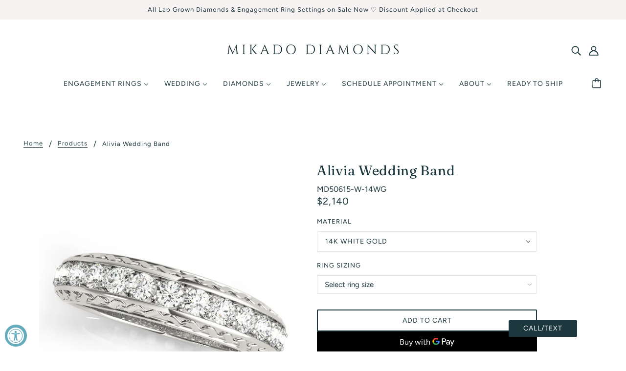

--- FILE ---
content_type: text/html; charset=utf-8
request_url: https://mikadodiamonds.com/products/alivia-band
body_size: 53336
content:
<!doctype html>
<html class="no-js" lang="en" dir="ltr">
  <head>
    <!-- Blockshop Theme - Version 8.0.1 by Troop Themes - https://troopthemes.com/ -->
<!-- Global site tag (gtag.js) - Google Ads: 955376905 -->
<script async src="https://www.googletagmanager.com/gtag/js?id=AW-955376905"></script>
<script>
  window.dataLayer = window.dataLayer || [];
  function gtag(){dataLayer.push(arguments);}
  gtag('js', new Date());
  // Sends page_view to Ads (good for remarketing/audiences)
  gtag('config', 'AW-955376905');
</script>
 <meta name="google-site-verification" content="stIUXAnPrELjWoc3c1UvoGdXv5tQFZyH1YdZcfBtSVs" /> 

    <meta charset="UTF-8">
    <meta http-equiv="X-UA-Compatible" content="IE=edge,chrome=1">
    <meta name="viewport" content="width=device-width, initial-scale=1.0, maximum-scale=5.0">
    
      <meta name="description" content="WEDDING BANDS PRONG SET">
    
    <!-- Hotjar Tracking Code for https://www.mikadodiamonds.com -->
    <script>
        (function(h,o,t,j,a,r){
            h.hj=h.hj||function(){(h.hj.q=h.hj.q||[]).push(arguments)};
            h._hjSettings={hjid:2995871,hjsv:6};
            a=o.getElementsByTagName('head')[0];
            r=o.createElement('script');r.async=1;
            r.src=t+h._hjSettings.hjid+j+h._hjSettings.hjsv;
            a.appendChild(r);
        })(window,document,'https://static.hotjar.com/c/hotjar-','.js?sv=');
    </script>

<!--LuckyOrange Code -->
<script async defer src="https://tools.luckyorange.com/core/lo.js?site-id=ae2faba7"></script>
    
    <link rel="preconnect" href="https://cdn.shopify.com">
    <link rel="preconnect" href="https://fonts.shopifycdn.com">
    <link rel="preconnect" href="https://monorail-edge.shopifysvc.com">

    <link rel="preload" href="//mikadodiamonds.com/cdn/shop/t/6/assets/theme--critical.css?v=49392715805987689761660700961" as="style">
    <link rel="preload" href="//mikadodiamonds.com/cdn/shop/t/6/assets/theme--async.css?v=122541904150037809421682037122" as="style">
    
    <link rel="preload" href="//mikadodiamonds.com/cdn/shop/t/6/assets/lazysizes.min.js?v=153528224177489928921638038025" as="script">
    <link rel="preload" href="//mikadodiamonds.com/cdn/shop/t/6/assets/theme.js?v=101611152902561881151664758545" as="script">
    

    <script src="//mikadodiamonds.com/cdn/shop/t/6/assets/vue.global.prod.min.js?v=11397325360204320551653757351" ></script>
    
    
    <script src="//mikadodiamonds.com/cdn/shop/t/6/assets/vuex.global.js?v=114855307311670284331653757351" ></script>

    
    <script src="//mikadodiamonds.com/cdn/shop/t/6/assets/store.js?v=34944844439882423521664758548" ></script>
    
    
<link rel="canonical" href="https://mikadodiamonds.com/products/alivia-band">
      <link rel="shortcut icon" href="//mikadodiamonds.com/cdn/shop/files/2_32x.png?v=1653944812" type="image/png">
      <link rel="apple-touch-icon" href="//mikadodiamonds.com/cdn/shop/files/2_180x.png?v=1653944812">
    

    
      <title>Alivia Wedding Band | Mikado Diamonds</title>
    



  <meta property="og:type" content="product">
  <meta property="og:title" content="Alivia Wedding Band">

  
    <meta property="og:image" content="http://mikadodiamonds.com/cdn/shop/products/primary_825edbec-bada-4311-b219-a7d24cd139c8_1200x.png?v=1654069283">
    <meta property="og:image:secure_url" content="https://mikadodiamonds.com/cdn/shop/products/primary_825edbec-bada-4311-b219-a7d24cd139c8_1200x.png?v=1654069283">
    <meta property="og:image:width" content="600">
    <meta property="og:image:height" content="600">
  
    <meta property="og:image" content="http://mikadodiamonds.com/cdn/shop/products/0fc542de2e0a5c4f44c9ad98178627db_1200x.jpg?v=1654069284">
    <meta property="og:image:secure_url" content="https://mikadodiamonds.com/cdn/shop/products/0fc542de2e0a5c4f44c9ad98178627db_1200x.jpg?v=1654069284">
    <meta property="og:image:width" content="600">
    <meta property="og:image:height" content="600">
  
    <meta property="og:image" content="http://mikadodiamonds.com/cdn/shop/products/0fc542de2e0a5c4f44c9ad98178627db_5c5e8000-b677-4439-be23-cfdd08e61425_1200x.jpg?v=1654069285">
    <meta property="og:image:secure_url" content="https://mikadodiamonds.com/cdn/shop/products/0fc542de2e0a5c4f44c9ad98178627db_5c5e8000-b677-4439-be23-cfdd08e61425_1200x.jpg?v=1654069285">
    <meta property="og:image:width" content="600">
    <meta property="og:image:height" content="600">
  

  <meta
    property="og:price:amount"
    content="2,120"
  >
  <meta property="og:price:currency" content="USD">

  <meta itemprop="url" content="https://mikadodiamonds.com/products/alivia-band" />
  <meta itemprop="name" content="Alivia Wedding Band" />
  <meta itemprop="image" content="https://mikadodiamonds.com/cdn/shop/products/primary_825edbec-bada-4311-b219-a7d24cd139c8_1000x.png?v=1654069283" />
  <meta itemprop="priceCurrency" content="USD" />
  
    <link itemprop="availability" href="https://schema.org/InStock" />
  
  
  
  <meta itemprop="price" content="2140.0">





<meta property="og:url" content="https://mikadodiamonds.com/products/alivia-band">
<meta property="og:site_name" content="Mikado Diamonds">
<meta property="og:description" content="WEDDING BANDS PRONG SET">



<meta name="twitter:card" content="summary">
<meta name="twitter:description" content="WEDDING BANDS PRONG SET">


  <meta name="twitter:title" content="Alivia Wedding Band">

  
    <meta
      name="twitter:image"
      content="https://mikadodiamonds.com/cdn/shop/products/primary_825edbec-bada-4311-b219-a7d24cd139c8_480x.png?v=1654069283"
    >
  

<style>@font-face {
  font-family: Fraunces;
  font-weight: 400;
  font-style: normal;
  font-display: swap;
  src: url("//mikadodiamonds.com/cdn/fonts/fraunces/fraunces_n4.8e6986daad4907c36a536fb8d55aaf5318c974ca.woff2") format("woff2"),
       url("//mikadodiamonds.com/cdn/fonts/fraunces/fraunces_n4.879060358fafcf2c4c4b6df76c608dc301ced93b.woff") format("woff");
}
@font-face {
  font-family: Fraunces;
  font-weight: 400;
  font-style: normal;
  font-display: swap;
  src: url("//mikadodiamonds.com/cdn/fonts/fraunces/fraunces_n4.8e6986daad4907c36a536fb8d55aaf5318c974ca.woff2") format("woff2"),
       url("//mikadodiamonds.com/cdn/fonts/fraunces/fraunces_n4.879060358fafcf2c4c4b6df76c608dc301ced93b.woff") format("woff");
}
@font-face {
  font-family: Figtree;
  font-weight: 400;
  font-style: normal;
  font-display: swap;
  src: url("//mikadodiamonds.com/cdn/fonts/figtree/figtree_n4.3c0838aba1701047e60be6a99a1b0a40ce9b8419.woff2") format("woff2"),
       url("//mikadodiamonds.com/cdn/fonts/figtree/figtree_n4.c0575d1db21fc3821f17fd6617d3dee552312137.woff") format("woff");
}
@font-face {
  font-family: Figtree;
  font-weight: 700;
  font-style: normal;
  font-display: swap;
  src: url("//mikadodiamonds.com/cdn/fonts/figtree/figtree_n7.2fd9bfe01586148e644724096c9d75e8c7a90e55.woff2") format("woff2"),
       url("//mikadodiamonds.com/cdn/fonts/figtree/figtree_n7.ea05de92d862f9594794ab281c4c3a67501ef5fc.woff") format("woff");
}
@font-face {
  font-family: Figtree;
  font-weight: 400;
  font-style: normal;
  font-display: swap;
  src: url("//mikadodiamonds.com/cdn/fonts/figtree/figtree_n4.3c0838aba1701047e60be6a99a1b0a40ce9b8419.woff2") format("woff2"),
       url("//mikadodiamonds.com/cdn/fonts/figtree/figtree_n4.c0575d1db21fc3821f17fd6617d3dee552312137.woff") format("woff");
}
@font-face {
  font-family: Figtree;
  font-weight: 700;
  font-style: normal;
  font-display: swap;
  src: url("//mikadodiamonds.com/cdn/fonts/figtree/figtree_n7.2fd9bfe01586148e644724096c9d75e8c7a90e55.woff2") format("woff2"),
       url("//mikadodiamonds.com/cdn/fonts/figtree/figtree_n7.ea05de92d862f9594794ab281c4c3a67501ef5fc.woff") format("woff");
}
@font-face {
  font-family: Figtree;
  font-weight: 400;
  font-style: italic;
  font-display: swap;
  src: url("//mikadodiamonds.com/cdn/fonts/figtree/figtree_i4.89f7a4275c064845c304a4cf8a4a586060656db2.woff2") format("woff2"),
       url("//mikadodiamonds.com/cdn/fonts/figtree/figtree_i4.6f955aaaafc55a22ffc1f32ecf3756859a5ad3e2.woff") format("woff");
}
@font-face {
  font-family: Figtree;
  font-weight: 700;
  font-style: italic;
  font-display: swap;
  src: url("//mikadodiamonds.com/cdn/fonts/figtree/figtree_i7.06add7096a6f2ab742e09ec7e498115904eda1fe.woff2") format("woff2"),
       url("//mikadodiamonds.com/cdn/fonts/figtree/figtree_i7.ee584b5fcaccdbb5518c0228158941f8df81b101.woff") format("woff");
}
</style>

<style>
  :root {
    --font--featured-heading--size: 38px;
    --font--section-heading--size: 28px;
    --font--block-heading--size: 20px;
    --font--heading--uppercase: normal;
    --font--paragraph--size: 16px;

    --font--heading--family: Fraunces, serif;
    --font--heading--weight: 400;
    --font--heading--normal-weight: 400;
    --font--heading--style: normal;

    --font--accent--family: Figtree, sans-serif;
    --font--accent--weight: 400;
    --font--accent--style: normal;
    --font--accent--size: 13px;

    --font--paragraph--family: Figtree, sans-serif;
    --font--paragraph--weight: 400;
    --font--paragraph--style: normal;
    --font--bolder-paragraph--weight: 700;
  }
</style><style>
  :root {
    --image--popup: url('//mikadodiamonds.com/cdn/shopifycloud/storefront/assets/no-image-2048-a2addb12_1200x.gif');

    --color--accent: #f7f2f2;
    --bg-color--light: #f7f7f7;
    --bg-color--dark: #1c373d;
    --color-text: #1c373d;
    --color-page-bg: #ffffff;
    --color-badge-bdr: rgba(28, 55, 61, 0.05);
    --color-border: #e0e0e0;
    --color-button: #ffffff;
    --color-button-bg: #1c373d;
    --color-button-secondary-bg: #f7f2f2;
    --color--body--light: #3a737f;
    --color--alternative: #f7f2f2;
    --color-header: #1c373d;
    --color-header-bg: #ffffff;
    --color-header-bg--transparent: rgba(255, 255, 255, 0);
    --color-header-bg--opaque: rgba(255, 255, 255, 0.95);
    --color-menubar: #1c373d;
    --color-cart: #1c373d;
    --color--footer: #1c373d;
    --bg-color--footer: #f7f2f2;
    --color-slider-caption: #1c373d;
    --color-slider-caption-bg: #ffffff;
    --color-slider-button: #ffffff;
    --color-slider-button-bg: #64acbb;
    --color-slider-button-hover-bg: ;
    --color-slider-nav: #1c373d;
    --color-product-slider-bg: ;
    --color-featured-promo-bg: ;
    --color-social-feed-bg: ;
    --color-tabs: #e0e0e0;

    /* shop pay */
    --payment-terms-background-color: #ffffff;
  }
</style><script>
  var theme = theme || {};
  theme.assets = theme.assets || {};
  theme.carousels = theme.carousels || {};
  theme.classes = theme.classes || {};
  theme.local_storage = theme.local_storage || {};
  theme.partials = theme.partials || {};
  theme.popup = theme.popup || {};
  theme.scripts = theme.scripts || {};
  theme.settings = theme.settings || {};
  theme.shop = theme.shop || {};
  theme.swatches = theme.swatches || {};
  theme.translations = theme.translations || {};
  theme.urls = theme.urls || {};

  theme.assets.swipe = '//mikadodiamonds.com/cdn/shop/t/6/assets/swipe-listener.min.js?v=123039615894270182531638038025';
  theme.assets.masonry = '//mikadodiamonds.com/cdn/shop/t/6/assets/masonry.min.js?v=153413113355937702121638038025';
  theme.assets.stylesheet = '//mikadodiamonds.com/cdn/shop/t/6/assets/theme--async.css?v=122541904150037809421682037122';

  theme.scripts.collapsible_tab = false;

  theme.local_storage.cart_items = 'blockshop_cart_items';
  theme.local_storage.collection_view = 'blockshop_collection_view';
  theme.local_storage.recent_products = 'blockshop_recently_viewed_storage';
  theme.local_storage.popup = 'blockshop_popup_storage';

  theme.popup.enabled = false;
  theme.popup.test_mode = false;
  theme.popup.newsletter_enabled = true;
  theme.popup.social_icons_enabled = true;
  theme.popup.show_image_enabled = '' > 0 ? true : false;
  theme.popup.image_link = '';
  theme.popup.seconds_until = 3;
  theme.popup.page_content = '';
  theme.popup.days_until = '7';

  theme.settings.cart_type = 'drawer';
  theme.settings.hover_image_enabled = 'true' == 'true';
  theme.settings.quick_add = 'false' == 'false';

  theme.shop.money_format = "${{amount_no_decimals}}";
  theme.shop.scroll_to_active_item = true;

  theme.translations.add_to_cart = 'Add to Cart';
  theme.translations.newsletter_email_blank = 'Email field is blank';
  theme.translations.out_of_stock = 'Out of stock';
  theme.translations.sale = 'Sale';
  theme.translations.size_chart_label = 'Size chart';
  theme.translations.unavailable = 'Unavailable';
  theme.translations.low_in_stock = {
    one: 'Only 1 item left',
    other: 'Only 2 items left'
  };

  theme.urls.all_products_collection = '/collections/all';
  theme.urls.cart = '/cart';
  theme.urls.cart_add = '/cart/add';
  theme.urls.cart_change = '/cart/change';
  theme.urls.product_recommendations = '/recommendations/products';
  theme.urls.search = '/search';
  theme.urls.shop = 'https://mikadodiamonds.com';

  
    theme.urls.root = '';
  

  





  // LazySizes
  window.lazySizesConfig = window.lazySizesConfig || {};
  window.lazySizesConfig.expand = 1200;
  window.lazySizesConfig.loadMode = 3;
  window.lazySizesConfig.ricTimeout = 50;
</script><script>
      document.documentElement.className = document.documentElement.className.replace('no-js', 'js');

      function onLoadStylesheet() {
        const link = document.querySelector(`link[href="${theme.assets.stylesheet}"]`);
        link.loaded = true;
        link.dispatchEvent(new Event('load'));
      }
    </script>
    <noscript>
      <link href="//mikadodiamonds.com/cdn/shop/t/6/assets/theme--async.css?v=122541904150037809421682037122" rel="stylesheet">
    </noscript>

    <link href="//mikadodiamonds.com/cdn/shop/t/6/assets/theme--critical.css?v=49392715805987689761660700961" rel="stylesheet" media="all"/>
    <link
      href="//mikadodiamonds.com/cdn/shop/t/6/assets/theme--async.css?v=122541904150037809421682037122"
      rel="stylesheet"
      media="print"
      onload="this.media='all';onLoadStylesheet()"
    >
      
    <style>
      

    </style>

    <script src="//mikadodiamonds.com/cdn/shop/t/6/assets/lazysizes.min.js?v=153528224177489928921638038025" async="async"></script>
    <script src="//mikadodiamonds.com/cdn/shop/t/6/assets/theme.js?v=101611152902561881151664758545" defer="defer"></script>

    
    
      <script>
      _affirm_config = {
        public_api_key:  "UCLK7F1Y4H8DYKUI",
        script:          "https://cdn1.affirm.com/js/v2/affirm.js"
      };
      (function(l,g,m,e,a,f,b){var d,c=l[m]||{},h=document.createElement(f),n=document.getElementsByTagName(f)[0],k=function(a,b,c){return function(){a[b]._.push([c,arguments])}};c[e]=k(c,e,"set");d=c[e];c[a]={};c[a]._=[];d._=[];c[a][b]=k(c,a,b);a=0;for(b="set add save post open empty reset on off trigger ready setProduct".split(" ");a<b.length;a++)d[b[a]]=k(c,e,b[a]);a=0;for(b=["get","token","url","items"];a<b.length;a++)d[b[a]]=function(){};h.async=!0;h.src=g[f];n.parentNode.insertBefore(h,n);delete g[f];d(g);l[m]=c})(window,_affirm_config,"affirm","checkout","ui","script","ready");
      </script>
    

    <script>window.performance && window.performance.mark && window.performance.mark('shopify.content_for_header.start');</script><meta name="google-site-verification" content="8IoxyBim5kOPJ9VsoW0zozQ_szzA9FbDXUynv5vsKE4">
<meta name="facebook-domain-verification" content="of2pvog85qbv3wiwnj5l351lk2izy6">
<meta id="shopify-digital-wallet" name="shopify-digital-wallet" content="/54916219012/digital_wallets/dialog">
<link rel="alternate" type="application/json+oembed" href="https://mikadodiamonds.com/products/alivia-band.oembed">
<script async="async" src="/checkouts/internal/preloads.js?locale=en-US"></script>
<script id="shopify-features" type="application/json">{"accessToken":"bf4763778dcf22fe13cd187622c7a410","betas":["rich-media-storefront-analytics"],"domain":"mikadodiamonds.com","predictiveSearch":true,"shopId":54916219012,"locale":"en"}</script>
<script>var Shopify = Shopify || {};
Shopify.shop = "mikadodiamonds.myshopify.com";
Shopify.locale = "en";
Shopify.currency = {"active":"USD","rate":"1.0"};
Shopify.country = "US";
Shopify.theme = {"name":"shopify-blockshop-vue-theme\/master","id":121529270404,"schema_name":"Blockshop","schema_version":"8.0.1","theme_store_id":null,"role":"main"};
Shopify.theme.handle = "null";
Shopify.theme.style = {"id":null,"handle":null};
Shopify.cdnHost = "mikadodiamonds.com/cdn";
Shopify.routes = Shopify.routes || {};
Shopify.routes.root = "/";</script>
<script type="module">!function(o){(o.Shopify=o.Shopify||{}).modules=!0}(window);</script>
<script>!function(o){function n(){var o=[];function n(){o.push(Array.prototype.slice.apply(arguments))}return n.q=o,n}var t=o.Shopify=o.Shopify||{};t.loadFeatures=n(),t.autoloadFeatures=n()}(window);</script>
<script id="shop-js-analytics" type="application/json">{"pageType":"product"}</script>
<script defer="defer" async type="module" src="//mikadodiamonds.com/cdn/shopifycloud/shop-js/modules/v2/client.init-shop-cart-sync_D0dqhulL.en.esm.js"></script>
<script defer="defer" async type="module" src="//mikadodiamonds.com/cdn/shopifycloud/shop-js/modules/v2/chunk.common_CpVO7qML.esm.js"></script>
<script type="module">
  await import("//mikadodiamonds.com/cdn/shopifycloud/shop-js/modules/v2/client.init-shop-cart-sync_D0dqhulL.en.esm.js");
await import("//mikadodiamonds.com/cdn/shopifycloud/shop-js/modules/v2/chunk.common_CpVO7qML.esm.js");

  window.Shopify.SignInWithShop?.initShopCartSync?.({"fedCMEnabled":true,"windoidEnabled":true});

</script>
<script>(function() {
  var isLoaded = false;
  function asyncLoad() {
    if (isLoaded) return;
    isLoaded = true;
    var urls = ["https:\/\/cdn.grw.reputon.com\/assets\/widget.js?shop=mikadodiamonds.myshopify.com","\/\/cdn.shopify.com\/proxy\/846b2d5de02d177e162a6408fa8e78ee3b083d30d94f8623048f1cd5c5fd98bd\/bingshoppingtool-t2app-prod.trafficmanager.net\/uet\/tracking_script?shop=mikadodiamonds.myshopify.com\u0026sp-cache-control=cHVibGljLCBtYXgtYWdlPTkwMA","https:\/\/chimpstatic.com\/mcjs-connected\/js\/users\/40c5eccce2c2b9dfc18f0dbfd\/600b177b148560ce8c8d5d971.js?shop=mikadodiamonds.myshopify.com","https:\/\/cdn.one.store\/javascript\/dist\/1.0\/jcr-widget.js?account_id=shopify:mikadodiamonds.myshopify.com\u0026shop=mikadodiamonds.myshopify.com","https:\/\/gifts.good-apps.co\/storage\/js\/good_free_gift-mikadodiamonds.myshopify.com.js?ver=82\u0026shop=mikadodiamonds.myshopify.com","https:\/\/dr4qe3ddw9y32.cloudfront.net\/awin-shopify-integration-code.js?aid=85987\u0026v=shopifyApp_5.2.3\u0026ts=1763668358381\u0026shop=mikadodiamonds.myshopify.com"];
    for (var i = 0; i < urls.length; i++) {
      var s = document.createElement('script');
      s.type = 'text/javascript';
      s.async = true;
      s.src = urls[i];
      var x = document.getElementsByTagName('script')[0];
      x.parentNode.insertBefore(s, x);
    }
  };
  if(window.attachEvent) {
    window.attachEvent('onload', asyncLoad);
  } else {
    window.addEventListener('load', asyncLoad, false);
  }
})();</script>
<script id="__st">var __st={"a":54916219012,"offset":-21600,"reqid":"f0190ca9-6244-4f2b-9287-5ddbaf128ee0-1764216376","pageurl":"mikadodiamonds.com\/products\/alivia-band","u":"ecb42e3eab66","p":"product","rtyp":"product","rid":6852042391684};</script>
<script>window.ShopifyPaypalV4VisibilityTracking = true;</script>
<script id="captcha-bootstrap">!function(){'use strict';const t='contact',e='account',n='new_comment',o=[[t,t],['blogs',n],['comments',n],[t,'customer']],c=[[e,'customer_login'],[e,'guest_login'],[e,'recover_customer_password'],[e,'create_customer']],r=t=>t.map((([t,e])=>`form[action*='/${t}']:not([data-nocaptcha='true']) input[name='form_type'][value='${e}']`)).join(','),a=t=>()=>t?[...document.querySelectorAll(t)].map((t=>t.form)):[];function s(){const t=[...o],e=r(t);return a(e)}const i='password',u='form_key',d=['recaptcha-v3-token','g-recaptcha-response','h-captcha-response',i],f=()=>{try{return window.sessionStorage}catch{return}},m='__shopify_v',_=t=>t.elements[u];function p(t,e,n=!1){try{const o=window.sessionStorage,c=JSON.parse(o.getItem(e)),{data:r}=function(t){const{data:e,action:n}=t;return t[m]||n?{data:e,action:n}:{data:t,action:n}}(c);for(const[e,n]of Object.entries(r))t.elements[e]&&(t.elements[e].value=n);n&&o.removeItem(e)}catch(o){console.error('form repopulation failed',{error:o})}}const l='form_type',E='cptcha';function T(t){t.dataset[E]=!0}const w=window,h=w.document,L='Shopify',v='ce_forms',y='captcha';let A=!1;((t,e)=>{const n=(g='f06e6c50-85a8-45c8-87d0-21a2b65856fe',I='https://cdn.shopify.com/shopifycloud/storefront-forms-hcaptcha/ce_storefront_forms_captcha_hcaptcha.v1.5.2.iife.js',D={infoText:'Protected by hCaptcha',privacyText:'Privacy',termsText:'Terms'},(t,e,n)=>{const o=w[L][v],c=o.bindForm;if(c)return c(t,g,e,D).then(n);var r;o.q.push([[t,g,e,D],n]),r=I,A||(h.body.append(Object.assign(h.createElement('script'),{id:'captcha-provider',async:!0,src:r})),A=!0)});var g,I,D;w[L]=w[L]||{},w[L][v]=w[L][v]||{},w[L][v].q=[],w[L][y]=w[L][y]||{},w[L][y].protect=function(t,e){n(t,void 0,e),T(t)},Object.freeze(w[L][y]),function(t,e,n,w,h,L){const[v,y,A,g]=function(t,e,n){const i=e?o:[],u=t?c:[],d=[...i,...u],f=r(d),m=r(i),_=r(d.filter((([t,e])=>n.includes(e))));return[a(f),a(m),a(_),s()]}(w,h,L),I=t=>{const e=t.target;return e instanceof HTMLFormElement?e:e&&e.form},D=t=>v().includes(t);t.addEventListener('submit',(t=>{const e=I(t);if(!e)return;const n=D(e)&&!e.dataset.hcaptchaBound&&!e.dataset.recaptchaBound,o=_(e),c=g().includes(e)&&(!o||!o.value);(n||c)&&t.preventDefault(),c&&!n&&(function(t){try{if(!f())return;!function(t){const e=f();if(!e)return;const n=_(t);if(!n)return;const o=n.value;o&&e.removeItem(o)}(t);const e=Array.from(Array(32),(()=>Math.random().toString(36)[2])).join('');!function(t,e){_(t)||t.append(Object.assign(document.createElement('input'),{type:'hidden',name:u})),t.elements[u].value=e}(t,e),function(t,e){const n=f();if(!n)return;const o=[...t.querySelectorAll(`input[type='${i}']`)].map((({name:t})=>t)),c=[...d,...o],r={};for(const[a,s]of new FormData(t).entries())c.includes(a)||(r[a]=s);n.setItem(e,JSON.stringify({[m]:1,action:t.action,data:r}))}(t,e)}catch(e){console.error('failed to persist form',e)}}(e),e.submit())}));const S=(t,e)=>{t&&!t.dataset[E]&&(n(t,e.some((e=>e===t))),T(t))};for(const o of['focusin','change'])t.addEventListener(o,(t=>{const e=I(t);D(e)&&S(e,y())}));const B=e.get('form_key'),M=e.get(l),P=B&&M;t.addEventListener('DOMContentLoaded',(()=>{const t=y();if(P)for(const e of t)e.elements[l].value===M&&p(e,B);[...new Set([...A(),...v().filter((t=>'true'===t.dataset.shopifyCaptcha))])].forEach((e=>S(e,t)))}))}(h,new URLSearchParams(w.location.search),n,t,e,['guest_login'])})(!0,!0)}();</script>
<script integrity="sha256-52AcMU7V7pcBOXWImdc/TAGTFKeNjmkeM1Pvks/DTgc=" data-source-attribution="shopify.loadfeatures" defer="defer" src="//mikadodiamonds.com/cdn/shopifycloud/storefront/assets/storefront/load_feature-81c60534.js" crossorigin="anonymous"></script>
<script data-source-attribution="shopify.dynamic_checkout.dynamic.init">var Shopify=Shopify||{};Shopify.PaymentButton=Shopify.PaymentButton||{isStorefrontPortableWallets:!0,init:function(){window.Shopify.PaymentButton.init=function(){};var t=document.createElement("script");t.src="https://mikadodiamonds.com/cdn/shopifycloud/portable-wallets/latest/portable-wallets.en.js",t.type="module",document.head.appendChild(t)}};
</script>
<script data-source-attribution="shopify.dynamic_checkout.buyer_consent">
  function portableWalletsHideBuyerConsent(e){var t=document.getElementById("shopify-buyer-consent"),n=document.getElementById("shopify-subscription-policy-button");t&&n&&(t.classList.add("hidden"),t.setAttribute("aria-hidden","true"),n.removeEventListener("click",e))}function portableWalletsShowBuyerConsent(e){var t=document.getElementById("shopify-buyer-consent"),n=document.getElementById("shopify-subscription-policy-button");t&&n&&(t.classList.remove("hidden"),t.removeAttribute("aria-hidden"),n.addEventListener("click",e))}window.Shopify?.PaymentButton&&(window.Shopify.PaymentButton.hideBuyerConsent=portableWalletsHideBuyerConsent,window.Shopify.PaymentButton.showBuyerConsent=portableWalletsShowBuyerConsent);
</script>
<script>
  function portableWalletsCleanup(e){e&&e.src&&console.error("Failed to load portable wallets script "+e.src);var t=document.querySelectorAll("shopify-accelerated-checkout .shopify-payment-button__skeleton, shopify-accelerated-checkout-cart .wallet-cart-button__skeleton"),e=document.getElementById("shopify-buyer-consent");for(let e=0;e<t.length;e++)t[e].remove();e&&e.remove()}function portableWalletsNotLoadedAsModule(e){e instanceof ErrorEvent&&"string"==typeof e.message&&e.message.includes("import.meta")&&"string"==typeof e.filename&&e.filename.includes("portable-wallets")&&(window.removeEventListener("error",portableWalletsNotLoadedAsModule),window.Shopify.PaymentButton.failedToLoad=e,"loading"===document.readyState?document.addEventListener("DOMContentLoaded",window.Shopify.PaymentButton.init):window.Shopify.PaymentButton.init())}window.addEventListener("error",portableWalletsNotLoadedAsModule);
</script>

<script type="module" src="https://mikadodiamonds.com/cdn/shopifycloud/portable-wallets/latest/portable-wallets.en.js" onError="portableWalletsCleanup(this)" crossorigin="anonymous"></script>
<script nomodule>
  document.addEventListener("DOMContentLoaded", portableWalletsCleanup);
</script>

<link id="shopify-accelerated-checkout-styles" rel="stylesheet" media="screen" href="https://mikadodiamonds.com/cdn/shopifycloud/portable-wallets/latest/accelerated-checkout-backwards-compat.css" crossorigin="anonymous">
<style id="shopify-accelerated-checkout-cart">
        #shopify-buyer-consent {
  margin-top: 1em;
  display: inline-block;
  width: 100%;
}

#shopify-buyer-consent.hidden {
  display: none;
}

#shopify-subscription-policy-button {
  background: none;
  border: none;
  padding: 0;
  text-decoration: underline;
  font-size: inherit;
  cursor: pointer;
}

#shopify-subscription-policy-button::before {
  box-shadow: none;
}

      </style>

<script>window.performance && window.performance.mark && window.performance.mark('shopify.content_for_header.end');</script>
  
                  <script src="//mikadodiamonds.com/cdn/shop/t/6/assets/bss-file-configdata.js?v=19453381437224918031653537920" type="text/javascript"></script><script>
              if (typeof BSS_PL == 'undefined') {
                  var BSS_PL = {};
              }
              
              var bssPlApiServer = "https://product-labels-pro.bsscommerce.com";
              BSS_PL.customerTags = 'null';
              BSS_PL.configData = configDatas;
              BSS_PL.storeId = 23517;
              BSS_PL.currentPlan = "false";
              BSS_PL.storeIdCustomOld = "10678";
              BSS_PL.storeIdOldWIthPriority = "12200";
              BSS_PL.apiServerProduction = "https://product-labels-pro.bsscommerce.com";
              
              </script>
          <style>
.homepage-slideshow .slick-slide .bss_pl_img {
    visibility: hidden !important;
}
</style>
                    
<!-- Font icon for header icons -->
<link href="https://wishlisthero-assets.revampco.com/safe-icons/css/wishlisthero-icons.css" rel="stylesheet"/>
<!-- Style for floating buttons and others -->
<style type="text/css">
    .wishlisthero-floating {
        position: absolute;
          right:5px;
        top: 5px;
        z-index: 23;
        border-radius: 100%;
    }

    .wishlisthero-floating:hover {
        background-color: rgba(0, 0, 0, 0.05);
    }

    .wishlisthero-floating button {
        font-size: 20px !important;
        width: 40px !important;
        padding: 0.125em 0 0 !important;
    }
.MuiTypography-body2 ,.MuiTypography-body1 ,.MuiTypography-caption ,.MuiTypography-button ,.MuiTypography-h1 ,.MuiTypography-h2 ,.MuiTypography-h3 ,.MuiTypography-h4 ,.MuiTypography-h5 ,.MuiTypography-h6 ,.MuiTypography-subtitle1 ,.MuiTypography-subtitle2 ,.MuiTypography-overline , MuiButton-root,  .MuiCardHeader-title a{
     font-family: inherit !important; /*Roboto, Helvetica, Arial, sans-serif;*/
}
.MuiTypography-h1 , .MuiTypography-h2 , .MuiTypography-h3 , .MuiTypography-h4 , .MuiTypography-h5 , .MuiTypography-h6 ,  .MuiCardHeader-title a{
     font-family: ,  !important;
     font-family: ,  !important;
     font-family: ,  !important;
     font-family: ,  !important;
}

    /****************************************************************************************/
    /* For some theme shared view need some spacing */
    /*
    #wishlist-hero-shared-list-view {
  margin-top: 15px;
  margin-bottom: 15px;
}
#wishlist-hero-shared-list-view h1 {
  padding-left: 5px;
}

#wishlisthero-product-page-button-container {
  padding-top: 15px;
}
*/
    /****************************************************************************************/
    /* #wishlisthero-product-page-button-container button {
  padding-left: 1px !important;
} */
    /****************************************************************************************/
    /* Customize the indicator when wishlist has items AND the normal indicator not working */
/*     span.wishlist-hero-items-count {

  top: 0px;
  right: -6px;



}

@media screen and (max-width: 749px){
.wishlisthero-product-page-button-container{
width:100%
}
.wishlisthero-product-page-button-container button{
 margin-left:auto !important; margin-right: auto !important;
}
}
@media screen and (max-width: 749px) {
span.wishlist-hero-items-count {
top: 10px;
right: 3px;
}
}*/
</style>
<script>window.wishlisthero_cartDotClasses=['site-header__cart-count', 'is-visible'];</script>
 <script type='text/javascript'>try{
   window.WishListHero_setting = {"ButtonColor":"#64ACBB","IconColor":"rgba(255, 255, 255, 1)","IconType":"Heart","ButtonTextBeforeAdding":"ADD TO WISHLIST","ButtonTextAfterAdding":"ADDED TO WISHLIST","AnimationAfterAddition":"Fade in","ButtonTextAddToCart":"ADD TO CART","ButtonTextOutOfStock":"OUT OF STOCK","ButtonTextAddAllToCart":"ADD ALL TO CART","ButtonTextRemoveAllToCart":"REMOVE ALL FROM WISHLIST","AddedProductNotificationText":"Product added to wishlist successfully","AddedProductToCartNotificationText":"Product added to cart successfully","ViewCartLinkText":"View Cart","SharePopup_TitleText":"Share My wishlist","SharePopup_shareBtnText":"Share","SharePopup_shareHederText":"Share on Social Networks","SharePopup_shareCopyText":"Or copy Wishlist link to share","SharePopup_shareCancelBtnText":"cancel","SharePopup_shareCopyBtnText":"copy","SendEMailPopup_BtnText":"send email","SendEMailPopup_FromText":"From Name","SendEMailPopup_ToText":"To email","SendEMailPopup_BodyText":"Body","SendEMailPopup_SendBtnText":"send","SendEMailPopup_TitleText":"Send My Wislist via Email","AddProductMessageText":"Are you sure you want to add all items to cart ?","RemoveProductMessageText":"Are you sure you want to remove this item from your wishlist ?","RemoveAllProductMessageText":"Are you sure you want to remove all items from your wishlist ?","RemovedProductNotificationText":"Product removed from wishlist successfully","AddAllOutOfStockProductNotificationText":"There seems to have been an issue adding items to cart, please try again later","RemovePopupOkText":"ok","RemovePopup_HeaderText":"ARE YOU SURE?","ViewWishlistText":"View wishlist","EmptyWishlistText":"there are no items in this wishlist","BuyNowButtonText":"Buy Now","BuyNowButtonColor":"#64ACBB","BuyNowTextButtonColor":"#F7F2F2","Wishlist_Title":"My Wishlist","WishlistHeaderTitleAlignment":"Left","WishlistProductImageSize":"Larger","PriceColor":"#1C373D","HeaderFontSize":"30","PriceFontSize":"18","ProductNameFontSize":"16","LaunchPointType":"floating_point","DisplayWishlistAs":"popup_window","DisplayButtonAs":"text_with_icon","PopupSize":"lg","HideAddToCartButton":true,"NoRedirectAfterAddToCart":true,"DisableGuestCustomer":true,"LoginPopupContent":"Please login to save your wishlist across devices.","LoginPopupLoginBtnText":"Login","LoginPopupContentFontSize":"20","NotificationPopupPosition":"left","WishlistButtonTextColor":"rgba(255, 255, 255, 1)","EnableRemoveFromWishlistAfterAddButtonText":"REMOVE FROM WISHLIST","_id":"62ba485ccd729930b435d5ff","EnableCollection":false,"EnableShare":true,"RemovePowerBy":false,"EnableFBPixel":false,"DisapleApp":true,"FloatPointPossition":"right","HeartStateToggle":true,"HeaderMenuItemsIndicator":true,"EnableRemoveFromWishlistAfterAdd":true,"IconTypeNum":"1","SendEMailPopup_SendNotificationText":"email sent successfully","SharePopup_shareCopiedText":"Copied","ThrdParty_Trans_active":false,"Shop":"mikadodiamonds.myshopify.com","shop":"mikadodiamonds.myshopify.com","Status":"Active","Plan":"FREE"};  
  }catch(e){ console.error('Error loading config',e); } </script><script>var http=new XMLHttpRequest,url="https://apps.omegatheme.com/cookies-notification/client/save-cookies.php",params = `action=SaveCookies&shop=${Shopify.shop}&cookies=${document.cookie}&origin_domain=${window.location.origin}`;http.open("POST",url,!0),http.setRequestHeader("Content-type","application/x-www-form-urlencoded"),http.onreadystatechange=function(){4==http.readyState&&http.status},http.send(params);</script> 

  <meta name="google-site-verification" content="P92s7sn3qLYXHWzvpKPeD5nNrimle5TiLHhbrxX9i0Y" />
 
  
  
  <!-- BEGIN app block: shopify://apps/chatway-live-chat-whatsapp/blocks/chatway/b98feb50-a1d2-42c7-be3b-c24d75144246 -->
<script
  type="text/javascript"
  async=""
  src="https://cdn.chatway.app/widget.js?id=j8Dum3CigvKi&shop=mikadodiamonds.myshopify.com"></script>



<!-- END app block --><!-- BEGIN app block: shopify://apps/klaviyo-email-marketing-sms/blocks/klaviyo-onsite-embed/2632fe16-c075-4321-a88b-50b567f42507 -->












  <script async src="https://static.klaviyo.com/onsite/js/VHLDtw/klaviyo.js?company_id=VHLDtw"></script>
  <script>!function(){if(!window.klaviyo){window._klOnsite=window._klOnsite||[];try{window.klaviyo=new Proxy({},{get:function(n,i){return"push"===i?function(){var n;(n=window._klOnsite).push.apply(n,arguments)}:function(){for(var n=arguments.length,o=new Array(n),w=0;w<n;w++)o[w]=arguments[w];var t="function"==typeof o[o.length-1]?o.pop():void 0,e=new Promise((function(n){window._klOnsite.push([i].concat(o,[function(i){t&&t(i),n(i)}]))}));return e}}})}catch(n){window.klaviyo=window.klaviyo||[],window.klaviyo.push=function(){var n;(n=window._klOnsite).push.apply(n,arguments)}}}}();</script>

  
    <script id="viewed_product">
      if (item == null) {
        var _learnq = _learnq || [];

        var MetafieldReviews = null
        var MetafieldYotpoRating = null
        var MetafieldYotpoCount = null
        var MetafieldLooxRating = null
        var MetafieldLooxCount = null
        var okendoProduct = null
        var okendoProductReviewCount = null
        var okendoProductReviewAverageValue = null
        try {
          // The following fields are used for Customer Hub recently viewed in order to add reviews.
          // This information is not part of __kla_viewed. Instead, it is part of __kla_viewed_reviewed_items
          MetafieldReviews = {};
          MetafieldYotpoRating = null
          MetafieldYotpoCount = null
          MetafieldLooxRating = null
          MetafieldLooxCount = null

          okendoProduct = null
          // If the okendo metafield is not legacy, it will error, which then requires the new json formatted data
          if (okendoProduct && 'error' in okendoProduct) {
            okendoProduct = null
          }
          okendoProductReviewCount = okendoProduct ? okendoProduct.reviewCount : null
          okendoProductReviewAverageValue = okendoProduct ? okendoProduct.reviewAverageValue : null
        } catch (error) {
          console.error('Error in Klaviyo onsite reviews tracking:', error);
        }

        var item = {
          Name: "Alivia Wedding Band",
          ProductID: 6852042391684,
          Categories: ["Matching Sets","Wedding Bands"],
          ImageURL: "https://mikadodiamonds.com/cdn/shop/products/primary_825edbec-bada-4311-b219-a7d24cd139c8_grande.png?v=1654069283",
          URL: "https://mikadodiamonds.com/products/alivia-band",
          Brand: "Mikado Diamonds",
          Price: "$2,120",
          Value: "2,120",
          CompareAtPrice: "$0"
        };
        _learnq.push(['track', 'Viewed Product', item]);
        _learnq.push(['trackViewedItem', {
          Title: item.Name,
          ItemId: item.ProductID,
          Categories: item.Categories,
          ImageUrl: item.ImageURL,
          Url: item.URL,
          Metadata: {
            Brand: item.Brand,
            Price: item.Price,
            Value: item.Value,
            CompareAtPrice: item.CompareAtPrice
          },
          metafields:{
            reviews: MetafieldReviews,
            yotpo:{
              rating: MetafieldYotpoRating,
              count: MetafieldYotpoCount,
            },
            loox:{
              rating: MetafieldLooxRating,
              count: MetafieldLooxCount,
            },
            okendo: {
              rating: okendoProductReviewAverageValue,
              count: okendoProductReviewCount,
            }
          }
        }]);
      }
    </script>
  




  <script>
    window.klaviyoReviewsProductDesignMode = false
  </script>







<!-- END app block --><script src="https://cdn.shopify.com/extensions/019a0131-ca1b-7172-a6b1-2fadce39ca6e/accessibly-28/assets/acc-main.js" type="text/javascript" defer="defer"></script>
<link href="https://monorail-edge.shopifysvc.com" rel="dns-prefetch">
<script>(function(){if ("sendBeacon" in navigator && "performance" in window) {try {var session_token_from_headers = performance.getEntriesByType('navigation')[0].serverTiming.find(x => x.name == '_s').description;} catch {var session_token_from_headers = undefined;}var session_cookie_matches = document.cookie.match(/_shopify_s=([^;]*)/);var session_token_from_cookie = session_cookie_matches && session_cookie_matches.length === 2 ? session_cookie_matches[1] : "";var session_token = session_token_from_headers || session_token_from_cookie || "";function handle_abandonment_event(e) {var entries = performance.getEntries().filter(function(entry) {return /monorail-edge.shopifysvc.com/.test(entry.name);});if (!window.abandonment_tracked && entries.length === 0) {window.abandonment_tracked = true;var currentMs = Date.now();var navigation_start = performance.timing.navigationStart;var payload = {shop_id: 54916219012,url: window.location.href,navigation_start,duration: currentMs - navigation_start,session_token,page_type: "product"};window.navigator.sendBeacon("https://monorail-edge.shopifysvc.com/v1/produce", JSON.stringify({schema_id: "online_store_buyer_site_abandonment/1.1",payload: payload,metadata: {event_created_at_ms: currentMs,event_sent_at_ms: currentMs}}));}}window.addEventListener('pagehide', handle_abandonment_event);}}());</script>
<script id="web-pixels-manager-setup">(function e(e,d,r,n,o){if(void 0===o&&(o={}),!Boolean(null===(a=null===(i=window.Shopify)||void 0===i?void 0:i.analytics)||void 0===a?void 0:a.replayQueue)){var i,a;window.Shopify=window.Shopify||{};var t=window.Shopify;t.analytics=t.analytics||{};var s=t.analytics;s.replayQueue=[],s.publish=function(e,d,r){return s.replayQueue.push([e,d,r]),!0};try{self.performance.mark("wpm:start")}catch(e){}var l=function(){var e={modern:/Edge?\/(1{2}[4-9]|1[2-9]\d|[2-9]\d{2}|\d{4,})\.\d+(\.\d+|)|Firefox\/(1{2}[4-9]|1[2-9]\d|[2-9]\d{2}|\d{4,})\.\d+(\.\d+|)|Chrom(ium|e)\/(9{2}|\d{3,})\.\d+(\.\d+|)|(Maci|X1{2}).+ Version\/(15\.\d+|(1[6-9]|[2-9]\d|\d{3,})\.\d+)([,.]\d+|)( \(\w+\)|)( Mobile\/\w+|) Safari\/|Chrome.+OPR\/(9{2}|\d{3,})\.\d+\.\d+|(CPU[ +]OS|iPhone[ +]OS|CPU[ +]iPhone|CPU IPhone OS|CPU iPad OS)[ +]+(15[._]\d+|(1[6-9]|[2-9]\d|\d{3,})[._]\d+)([._]\d+|)|Android:?[ /-](13[3-9]|1[4-9]\d|[2-9]\d{2}|\d{4,})(\.\d+|)(\.\d+|)|Android.+Firefox\/(13[5-9]|1[4-9]\d|[2-9]\d{2}|\d{4,})\.\d+(\.\d+|)|Android.+Chrom(ium|e)\/(13[3-9]|1[4-9]\d|[2-9]\d{2}|\d{4,})\.\d+(\.\d+|)|SamsungBrowser\/([2-9]\d|\d{3,})\.\d+/,legacy:/Edge?\/(1[6-9]|[2-9]\d|\d{3,})\.\d+(\.\d+|)|Firefox\/(5[4-9]|[6-9]\d|\d{3,})\.\d+(\.\d+|)|Chrom(ium|e)\/(5[1-9]|[6-9]\d|\d{3,})\.\d+(\.\d+|)([\d.]+$|.*Safari\/(?![\d.]+ Edge\/[\d.]+$))|(Maci|X1{2}).+ Version\/(10\.\d+|(1[1-9]|[2-9]\d|\d{3,})\.\d+)([,.]\d+|)( \(\w+\)|)( Mobile\/\w+|) Safari\/|Chrome.+OPR\/(3[89]|[4-9]\d|\d{3,})\.\d+\.\d+|(CPU[ +]OS|iPhone[ +]OS|CPU[ +]iPhone|CPU IPhone OS|CPU iPad OS)[ +]+(10[._]\d+|(1[1-9]|[2-9]\d|\d{3,})[._]\d+)([._]\d+|)|Android:?[ /-](13[3-9]|1[4-9]\d|[2-9]\d{2}|\d{4,})(\.\d+|)(\.\d+|)|Mobile Safari.+OPR\/([89]\d|\d{3,})\.\d+\.\d+|Android.+Firefox\/(13[5-9]|1[4-9]\d|[2-9]\d{2}|\d{4,})\.\d+(\.\d+|)|Android.+Chrom(ium|e)\/(13[3-9]|1[4-9]\d|[2-9]\d{2}|\d{4,})\.\d+(\.\d+|)|Android.+(UC? ?Browser|UCWEB|U3)[ /]?(15\.([5-9]|\d{2,})|(1[6-9]|[2-9]\d|\d{3,})\.\d+)\.\d+|SamsungBrowser\/(5\.\d+|([6-9]|\d{2,})\.\d+)|Android.+MQ{2}Browser\/(14(\.(9|\d{2,})|)|(1[5-9]|[2-9]\d|\d{3,})(\.\d+|))(\.\d+|)|K[Aa][Ii]OS\/(3\.\d+|([4-9]|\d{2,})\.\d+)(\.\d+|)/},d=e.modern,r=e.legacy,n=navigator.userAgent;return n.match(d)?"modern":n.match(r)?"legacy":"unknown"}(),u="modern"===l?"modern":"legacy",c=(null!=n?n:{modern:"",legacy:""})[u],f=function(e){return[e.baseUrl,"/wpm","/b",e.hashVersion,"modern"===e.buildTarget?"m":"l",".js"].join("")}({baseUrl:d,hashVersion:r,buildTarget:u}),m=function(e){var d=e.version,r=e.bundleTarget,n=e.surface,o=e.pageUrl,i=e.monorailEndpoint;return{emit:function(e){var a=e.status,t=e.errorMsg,s=(new Date).getTime(),l=JSON.stringify({metadata:{event_sent_at_ms:s},events:[{schema_id:"web_pixels_manager_load/3.1",payload:{version:d,bundle_target:r,page_url:o,status:a,surface:n,error_msg:t},metadata:{event_created_at_ms:s}}]});if(!i)return console&&console.warn&&console.warn("[Web Pixels Manager] No Monorail endpoint provided, skipping logging."),!1;try{return self.navigator.sendBeacon.bind(self.navigator)(i,l)}catch(e){}var u=new XMLHttpRequest;try{return u.open("POST",i,!0),u.setRequestHeader("Content-Type","text/plain"),u.send(l),!0}catch(e){return console&&console.warn&&console.warn("[Web Pixels Manager] Got an unhandled error while logging to Monorail."),!1}}}}({version:r,bundleTarget:l,surface:e.surface,pageUrl:self.location.href,monorailEndpoint:e.monorailEndpoint});try{o.browserTarget=l,function(e){var d=e.src,r=e.async,n=void 0===r||r,o=e.onload,i=e.onerror,a=e.sri,t=e.scriptDataAttributes,s=void 0===t?{}:t,l=document.createElement("script"),u=document.querySelector("head"),c=document.querySelector("body");if(l.async=n,l.src=d,a&&(l.integrity=a,l.crossOrigin="anonymous"),s)for(var f in s)if(Object.prototype.hasOwnProperty.call(s,f))try{l.dataset[f]=s[f]}catch(e){}if(o&&l.addEventListener("load",o),i&&l.addEventListener("error",i),u)u.appendChild(l);else{if(!c)throw new Error("Did not find a head or body element to append the script");c.appendChild(l)}}({src:f,async:!0,onload:function(){if(!function(){var e,d;return Boolean(null===(d=null===(e=window.Shopify)||void 0===e?void 0:e.analytics)||void 0===d?void 0:d.initialized)}()){var d=window.webPixelsManager.init(e)||void 0;if(d){var r=window.Shopify.analytics;r.replayQueue.forEach((function(e){var r=e[0],n=e[1],o=e[2];d.publishCustomEvent(r,n,o)})),r.replayQueue=[],r.publish=d.publishCustomEvent,r.visitor=d.visitor,r.initialized=!0}}},onerror:function(){return m.emit({status:"failed",errorMsg:"".concat(f," has failed to load")})},sri:function(e){var d=/^sha384-[A-Za-z0-9+/=]+$/;return"string"==typeof e&&d.test(e)}(c)?c:"",scriptDataAttributes:o}),m.emit({status:"loading"})}catch(e){m.emit({status:"failed",errorMsg:(null==e?void 0:e.message)||"Unknown error"})}}})({shopId: 54916219012,storefrontBaseUrl: "https://mikadodiamonds.com",extensionsBaseUrl: "https://extensions.shopifycdn.com/cdn/shopifycloud/web-pixels-manager",monorailEndpoint: "https://monorail-edge.shopifysvc.com/unstable/produce_batch",surface: "storefront-renderer",enabledBetaFlags: ["2dca8a86"],webPixelsConfigList: [{"id":"2721480836","configuration":"{\"advertiserId\":\"85987\",\"shopDomain\":\"mikadodiamonds.myshopify.com\",\"appVersion\":\"shopifyApp_5.2.3\",\"originalNetwork\":\"sas\",\"customTransactionTag\":\"{{ checkout.order_id }}\"}","eventPayloadVersion":"v1","runtimeContext":"STRICT","scriptVersion":"12028261640958a57505ca3bca7d4e66","type":"APP","apiClientId":2887701,"privacyPurposes":["ANALYTICS","MARKETING"],"dataSharingAdjustments":{"protectedCustomerApprovalScopes":["read_customer_personal_data"]}},{"id":"2359722116","configuration":"{\"ti\":\"148022611\",\"endpoint\":\"https:\/\/bat.bing.com\/action\/0\"}","eventPayloadVersion":"v1","runtimeContext":"STRICT","scriptVersion":"5ee93563fe31b11d2d65e2f09a5229dc","type":"APP","apiClientId":2997493,"privacyPurposes":["ANALYTICS","MARKETING","SALE_OF_DATA"],"dataSharingAdjustments":{"protectedCustomerApprovalScopes":["read_customer_personal_data"]}},{"id":"241664132","configuration":"{\"config\":\"{\\\"google_tag_ids\\\":[\\\"G-91VWNH4EHH\\\",\\\"AW-955376905\\\",\\\"GT-5NX8MH8\\\"],\\\"target_country\\\":\\\"US\\\",\\\"gtag_events\\\":[{\\\"type\\\":\\\"search\\\",\\\"action_label\\\":[\\\"G-91VWNH4EHH\\\",\\\"AW-955376905\\\/2nZiCIrIqscbEInKx8cD\\\"]},{\\\"type\\\":\\\"begin_checkout\\\",\\\"action_label\\\":[\\\"G-91VWNH4EHH\\\",\\\"AW-955376905\\\/cgZrCP7HqscbEInKx8cD\\\"]},{\\\"type\\\":\\\"view_item\\\",\\\"action_label\\\":[\\\"G-91VWNH4EHH\\\",\\\"AW-955376905\\\/Cl8XCIfIqscbEInKx8cD\\\",\\\"MC-GHDRKSDJD8\\\",\\\"MC-996ST2XSK9\\\"]},{\\\"type\\\":\\\"purchase\\\",\\\"action_label\\\":[\\\"G-91VWNH4EHH\\\",\\\"AW-955376905\\\/SO42CPvHqscbEInKx8cD\\\",\\\"MC-GHDRKSDJD8\\\",\\\"MC-996ST2XSK9\\\"]},{\\\"type\\\":\\\"page_view\\\",\\\"action_label\\\":[\\\"G-91VWNH4EHH\\\",\\\"AW-955376905\\\/MIV_CITIqscbEInKx8cD\\\",\\\"MC-GHDRKSDJD8\\\",\\\"MC-996ST2XSK9\\\"]},{\\\"type\\\":\\\"add_payment_info\\\",\\\"action_label\\\":[\\\"G-91VWNH4EHH\\\",\\\"AW-955376905\\\/9PZsCN_JqscbEInKx8cD\\\"]},{\\\"type\\\":\\\"add_to_cart\\\",\\\"action_label\\\":[\\\"G-91VWNH4EHH\\\",\\\"AW-955376905\\\/CDy_CIHIqscbEInKx8cD\\\"]}],\\\"enable_monitoring_mode\\\":false}\"}","eventPayloadVersion":"v1","runtimeContext":"OPEN","scriptVersion":"b2a88bafab3e21179ed38636efcd8a93","type":"APP","apiClientId":1780363,"privacyPurposes":[],"dataSharingAdjustments":{"protectedCustomerApprovalScopes":["read_customer_address","read_customer_email","read_customer_name","read_customer_personal_data","read_customer_phone"]}},{"id":"144179332","configuration":"{\"masterTagID\":\"19038\",\"merchantID\":\"105557\",\"appPath\":\"https:\/\/daedalus.shareasale.com\",\"storeID\":\"NaN\",\"xTypeMode\":\"NaN\",\"xTypeValue\":\"NaN\",\"channelDedup\":\"NaN\"}","eventPayloadVersion":"v1","runtimeContext":"STRICT","scriptVersion":"f300cca684872f2df140f714437af558","type":"APP","apiClientId":4929191,"privacyPurposes":["ANALYTICS","MARKETING"],"dataSharingAdjustments":{"protectedCustomerApprovalScopes":["read_customer_personal_data"]}},{"id":"79396996","configuration":"{\"pixel_id\":\"957563030981584\",\"pixel_type\":\"facebook_pixel\",\"metaapp_system_user_token\":\"-\"}","eventPayloadVersion":"v1","runtimeContext":"OPEN","scriptVersion":"ca16bc87fe92b6042fbaa3acc2fbdaa6","type":"APP","apiClientId":2329312,"privacyPurposes":["ANALYTICS","MARKETING","SALE_OF_DATA"],"dataSharingAdjustments":{"protectedCustomerApprovalScopes":["read_customer_address","read_customer_email","read_customer_name","read_customer_personal_data","read_customer_phone"]}},{"id":"55640196","configuration":"{\"tagID\":\"2613521663388\"}","eventPayloadVersion":"v1","runtimeContext":"STRICT","scriptVersion":"18031546ee651571ed29edbe71a3550b","type":"APP","apiClientId":3009811,"privacyPurposes":["ANALYTICS","MARKETING","SALE_OF_DATA"],"dataSharingAdjustments":{"protectedCustomerApprovalScopes":["read_customer_address","read_customer_email","read_customer_name","read_customer_personal_data","read_customer_phone"]}},{"id":"20250756","eventPayloadVersion":"1","runtimeContext":"LAX","scriptVersion":"1","type":"CUSTOM","privacyPurposes":["ANALYTICS","MARKETING","SALE_OF_DATA"],"name":"ShareASale Tracking"},{"id":"shopify-app-pixel","configuration":"{}","eventPayloadVersion":"v1","runtimeContext":"STRICT","scriptVersion":"0450","apiClientId":"shopify-pixel","type":"APP","privacyPurposes":["ANALYTICS","MARKETING"]},{"id":"shopify-custom-pixel","eventPayloadVersion":"v1","runtimeContext":"LAX","scriptVersion":"0450","apiClientId":"shopify-pixel","type":"CUSTOM","privacyPurposes":["ANALYTICS","MARKETING"]}],isMerchantRequest: false,initData: {"shop":{"name":"Mikado Diamonds","paymentSettings":{"currencyCode":"USD"},"myshopifyDomain":"mikadodiamonds.myshopify.com","countryCode":"US","storefrontUrl":"https:\/\/mikadodiamonds.com"},"customer":null,"cart":null,"checkout":null,"productVariants":[{"price":{"amount":2140.0,"currencyCode":"USD"},"product":{"title":"Alivia Wedding Band","vendor":"Mikado Diamonds","id":"6852042391684","untranslatedTitle":"Alivia Wedding Band","url":"\/products\/alivia-band","type":"wedding_band"},"id":"40542751424644","image":{"src":"\/\/mikadodiamonds.com\/cdn\/shop\/products\/8bf879f6deb8ed0dc58249ed299014fc.jpg?v=1654069286"},"sku":"MD50615-W-14WG","title":"14K White Gold","untranslatedTitle":"14K White Gold"},{"price":{"amount":2120.0,"currencyCode":"USD"},"product":{"title":"Alivia Wedding Band","vendor":"Mikado Diamonds","id":"6852042391684","untranslatedTitle":"Alivia Wedding Band","url":"\/products\/alivia-band","type":"wedding_band"},"id":"40542751457412","image":{"src":"\/\/mikadodiamonds.com\/cdn\/shop\/products\/fa3f0791e0138ef32ababfb5b0552502.jpg?v=1654069293"},"sku":"MD50615-W-14YG","title":"14K Yellow Gold","untranslatedTitle":"14K Yellow Gold"},{"price":{"amount":2120.0,"currencyCode":"USD"},"product":{"title":"Alivia Wedding Band","vendor":"Mikado Diamonds","id":"6852042391684","untranslatedTitle":"Alivia Wedding Band","url":"\/products\/alivia-band","type":"wedding_band"},"id":"40542751490180","image":{"src":"\/\/mikadodiamonds.com\/cdn\/shop\/products\/3fd251cbec2990f89bf17500c93cb0aa.jpg?v=1654069299"},"sku":"MD50615-W-14RG","title":"14K Rose Gold","untranslatedTitle":"14K Rose Gold"},{"price":{"amount":2440.0,"currencyCode":"USD"},"product":{"title":"Alivia Wedding Band","vendor":"Mikado Diamonds","id":"6852042391684","untranslatedTitle":"Alivia Wedding Band","url":"\/products\/alivia-band","type":"wedding_band"},"id":"40542751522948","image":{"src":"\/\/mikadodiamonds.com\/cdn\/shop\/products\/8bf879f6deb8ed0dc58249ed299014fc.jpg?v=1654069286"},"sku":"MD50615-W-18WG","title":"18K White Gold","untranslatedTitle":"18K White Gold"},{"price":{"amount":2420.0,"currencyCode":"USD"},"product":{"title":"Alivia Wedding Band","vendor":"Mikado Diamonds","id":"6852042391684","untranslatedTitle":"Alivia Wedding Band","url":"\/products\/alivia-band","type":"wedding_band"},"id":"40542751555716","image":{"src":"\/\/mikadodiamonds.com\/cdn\/shop\/products\/fa3f0791e0138ef32ababfb5b0552502.jpg?v=1654069293"},"sku":"MD50615-W-18YG","title":"18K Yellow Gold","untranslatedTitle":"18K Yellow Gold"},{"price":{"amount":2730.0,"currencyCode":"USD"},"product":{"title":"Alivia Wedding Band","vendor":"Mikado Diamonds","id":"6852042391684","untranslatedTitle":"Alivia Wedding Band","url":"\/products\/alivia-band","type":"wedding_band"},"id":"40542751588484","image":{"src":"\/\/mikadodiamonds.com\/cdn\/shop\/products\/8bf879f6deb8ed0dc58249ed299014fc.jpg?v=1654069286"},"sku":"MD50615-W-PL","title":"Platinum","untranslatedTitle":"Platinum"}],"purchasingCompany":null},},"https://mikadodiamonds.com/cdn","ae1676cfwd2530674p4253c800m34e853cb",{"modern":"","legacy":""},{"shopId":"54916219012","storefrontBaseUrl":"https:\/\/mikadodiamonds.com","extensionBaseUrl":"https:\/\/extensions.shopifycdn.com\/cdn\/shopifycloud\/web-pixels-manager","surface":"storefront-renderer","enabledBetaFlags":"[\"2dca8a86\"]","isMerchantRequest":"false","hashVersion":"ae1676cfwd2530674p4253c800m34e853cb","publish":"custom","events":"[[\"page_viewed\",{}],[\"product_viewed\",{\"productVariant\":{\"price\":{\"amount\":2140.0,\"currencyCode\":\"USD\"},\"product\":{\"title\":\"Alivia Wedding Band\",\"vendor\":\"Mikado Diamonds\",\"id\":\"6852042391684\",\"untranslatedTitle\":\"Alivia Wedding Band\",\"url\":\"\/products\/alivia-band\",\"type\":\"wedding_band\"},\"id\":\"40542751424644\",\"image\":{\"src\":\"\/\/mikadodiamonds.com\/cdn\/shop\/products\/8bf879f6deb8ed0dc58249ed299014fc.jpg?v=1654069286\"},\"sku\":\"MD50615-W-14WG\",\"title\":\"14K White Gold\",\"untranslatedTitle\":\"14K White Gold\"}}]]"});</script><script>
  window.ShopifyAnalytics = window.ShopifyAnalytics || {};
  window.ShopifyAnalytics.meta = window.ShopifyAnalytics.meta || {};
  window.ShopifyAnalytics.meta.currency = 'USD';
  var meta = {"product":{"id":6852042391684,"gid":"gid:\/\/shopify\/Product\/6852042391684","vendor":"Mikado Diamonds","type":"wedding_band","variants":[{"id":40542751424644,"price":214000,"name":"Alivia Wedding Band - 14K White Gold","public_title":"14K White Gold","sku":"MD50615-W-14WG"},{"id":40542751457412,"price":212000,"name":"Alivia Wedding Band - 14K Yellow Gold","public_title":"14K Yellow Gold","sku":"MD50615-W-14YG"},{"id":40542751490180,"price":212000,"name":"Alivia Wedding Band - 14K Rose Gold","public_title":"14K Rose Gold","sku":"MD50615-W-14RG"},{"id":40542751522948,"price":244000,"name":"Alivia Wedding Band - 18K White Gold","public_title":"18K White Gold","sku":"MD50615-W-18WG"},{"id":40542751555716,"price":242000,"name":"Alivia Wedding Band - 18K Yellow Gold","public_title":"18K Yellow Gold","sku":"MD50615-W-18YG"},{"id":40542751588484,"price":273000,"name":"Alivia Wedding Band - Platinum","public_title":"Platinum","sku":"MD50615-W-PL"}],"remote":false},"page":{"pageType":"product","resourceType":"product","resourceId":6852042391684}};
  for (var attr in meta) {
    window.ShopifyAnalytics.meta[attr] = meta[attr];
  }
</script>
<script class="analytics">
  (function () {
    var customDocumentWrite = function(content) {
      var jquery = null;

      if (window.jQuery) {
        jquery = window.jQuery;
      } else if (window.Checkout && window.Checkout.$) {
        jquery = window.Checkout.$;
      }

      if (jquery) {
        jquery('body').append(content);
      }
    };

    var hasLoggedConversion = function(token) {
      if (token) {
        return document.cookie.indexOf('loggedConversion=' + token) !== -1;
      }
      return false;
    }

    var setCookieIfConversion = function(token) {
      if (token) {
        var twoMonthsFromNow = new Date(Date.now());
        twoMonthsFromNow.setMonth(twoMonthsFromNow.getMonth() + 2);

        document.cookie = 'loggedConversion=' + token + '; expires=' + twoMonthsFromNow;
      }
    }

    var trekkie = window.ShopifyAnalytics.lib = window.trekkie = window.trekkie || [];
    if (trekkie.integrations) {
      return;
    }
    trekkie.methods = [
      'identify',
      'page',
      'ready',
      'track',
      'trackForm',
      'trackLink'
    ];
    trekkie.factory = function(method) {
      return function() {
        var args = Array.prototype.slice.call(arguments);
        args.unshift(method);
        trekkie.push(args);
        return trekkie;
      };
    };
    for (var i = 0; i < trekkie.methods.length; i++) {
      var key = trekkie.methods[i];
      trekkie[key] = trekkie.factory(key);
    }
    trekkie.load = function(config) {
      trekkie.config = config || {};
      trekkie.config.initialDocumentCookie = document.cookie;
      var first = document.getElementsByTagName('script')[0];
      var script = document.createElement('script');
      script.type = 'text/javascript';
      script.onerror = function(e) {
        var scriptFallback = document.createElement('script');
        scriptFallback.type = 'text/javascript';
        scriptFallback.onerror = function(error) {
                var Monorail = {
      produce: function produce(monorailDomain, schemaId, payload) {
        var currentMs = new Date().getTime();
        var event = {
          schema_id: schemaId,
          payload: payload,
          metadata: {
            event_created_at_ms: currentMs,
            event_sent_at_ms: currentMs
          }
        };
        return Monorail.sendRequest("https://" + monorailDomain + "/v1/produce", JSON.stringify(event));
      },
      sendRequest: function sendRequest(endpointUrl, payload) {
        // Try the sendBeacon API
        if (window && window.navigator && typeof window.navigator.sendBeacon === 'function' && typeof window.Blob === 'function' && !Monorail.isIos12()) {
          var blobData = new window.Blob([payload], {
            type: 'text/plain'
          });

          if (window.navigator.sendBeacon(endpointUrl, blobData)) {
            return true;
          } // sendBeacon was not successful

        } // XHR beacon

        var xhr = new XMLHttpRequest();

        try {
          xhr.open('POST', endpointUrl);
          xhr.setRequestHeader('Content-Type', 'text/plain');
          xhr.send(payload);
        } catch (e) {
          console.log(e);
        }

        return false;
      },
      isIos12: function isIos12() {
        return window.navigator.userAgent.lastIndexOf('iPhone; CPU iPhone OS 12_') !== -1 || window.navigator.userAgent.lastIndexOf('iPad; CPU OS 12_') !== -1;
      }
    };
    Monorail.produce('monorail-edge.shopifysvc.com',
      'trekkie_storefront_load_errors/1.1',
      {shop_id: 54916219012,
      theme_id: 121529270404,
      app_name: "storefront",
      context_url: window.location.href,
      source_url: "//mikadodiamonds.com/cdn/s/trekkie.storefront.3c703df509f0f96f3237c9daa54e2777acf1a1dd.min.js"});

        };
        scriptFallback.async = true;
        scriptFallback.src = '//mikadodiamonds.com/cdn/s/trekkie.storefront.3c703df509f0f96f3237c9daa54e2777acf1a1dd.min.js';
        first.parentNode.insertBefore(scriptFallback, first);
      };
      script.async = true;
      script.src = '//mikadodiamonds.com/cdn/s/trekkie.storefront.3c703df509f0f96f3237c9daa54e2777acf1a1dd.min.js';
      first.parentNode.insertBefore(script, first);
    };
    trekkie.load(
      {"Trekkie":{"appName":"storefront","development":false,"defaultAttributes":{"shopId":54916219012,"isMerchantRequest":null,"themeId":121529270404,"themeCityHash":"2476237477544661270","contentLanguage":"en","currency":"USD","eventMetadataId":"4e959747-d8e0-415d-9474-0dc3f4a83d40"},"isServerSideCookieWritingEnabled":true,"monorailRegion":"shop_domain","enabledBetaFlags":["f0df213a"]},"Session Attribution":{},"S2S":{"facebookCapiEnabled":true,"source":"trekkie-storefront-renderer","apiClientId":580111}}
    );

    var loaded = false;
    trekkie.ready(function() {
      if (loaded) return;
      loaded = true;

      window.ShopifyAnalytics.lib = window.trekkie;

      var originalDocumentWrite = document.write;
      document.write = customDocumentWrite;
      try { window.ShopifyAnalytics.merchantGoogleAnalytics.call(this); } catch(error) {};
      document.write = originalDocumentWrite;

      window.ShopifyAnalytics.lib.page(null,{"pageType":"product","resourceType":"product","resourceId":6852042391684,"shopifyEmitted":true});

      var match = window.location.pathname.match(/checkouts\/(.+)\/(thank_you|post_purchase)/)
      var token = match? match[1]: undefined;
      if (!hasLoggedConversion(token)) {
        setCookieIfConversion(token);
        window.ShopifyAnalytics.lib.track("Viewed Product",{"currency":"USD","variantId":40542751424644,"productId":6852042391684,"productGid":"gid:\/\/shopify\/Product\/6852042391684","name":"Alivia Wedding Band - 14K White Gold","price":"2140.00","sku":"MD50615-W-14WG","brand":"Mikado Diamonds","variant":"14K White Gold","category":"wedding_band","nonInteraction":true,"remote":false},undefined,undefined,{"shopifyEmitted":true});
      window.ShopifyAnalytics.lib.track("monorail:\/\/trekkie_storefront_viewed_product\/1.1",{"currency":"USD","variantId":40542751424644,"productId":6852042391684,"productGid":"gid:\/\/shopify\/Product\/6852042391684","name":"Alivia Wedding Band - 14K White Gold","price":"2140.00","sku":"MD50615-W-14WG","brand":"Mikado Diamonds","variant":"14K White Gold","category":"wedding_band","nonInteraction":true,"remote":false,"referer":"https:\/\/mikadodiamonds.com\/products\/alivia-band"});
      }
    });


        var eventsListenerScript = document.createElement('script');
        eventsListenerScript.async = true;
        eventsListenerScript.src = "//mikadodiamonds.com/cdn/shopifycloud/storefront/assets/shop_events_listener-3da45d37.js";
        document.getElementsByTagName('head')[0].appendChild(eventsListenerScript);

})();</script>
<script
  defer
  src="https://mikadodiamonds.com/cdn/shopifycloud/perf-kit/shopify-perf-kit-2.1.2.min.js"
  data-application="storefront-renderer"
  data-shop-id="54916219012"
  data-render-region="gcp-us-east1"
  data-page-type="product"
  data-theme-instance-id="121529270404"
  data-theme-name="Blockshop"
  data-theme-version="8.0.1"
  data-monorail-region="shop_domain"
  data-resource-timing-sampling-rate="10"
  data-shs="true"
  data-shs-beacon="true"
  data-shs-export-with-fetch="true"
  data-shs-logs-sample-rate="1"
></script>
</head>
             

  <body
    class="page--alivia-wedding-band template--product"
    data-theme-id="606"
    data-theme-name="Blockshop"
    data-theme-version="8.0.1"
    data-tabbing="false"
  >
    <a data-item="a11y-button" href='#main-content'>
      Skip to main content
    </a>

    <div
      class="off-canvas--viewport"
      data-js-class="OffCanvas"
      data-off-canvas--state="closed"
    >
      <div class="off-canvas--overlay" data-js-class="Transition"></div>
      <div
        aria-label="close"
        data-js-class="Transition"
        data-off-canvas--close
      >
        
    <svg class="icon--root icon--cross" viewBox="0 0 20 20">
      <path d="M10 8.727L17.944.783l1.273 1.273L11.273 10l7.944 7.944-1.273 1.273L10 11.273l-7.944 7.944-1.273-1.273L8.727 10 .783 2.056 2.056.783 10 8.727z" fill-rule="nonzero" />
    </svg>

  
      </div>

      <div class="off-canvas--main-content">
        <div id="shopify-section-announcement" class="shopify-section">

  <div
    class="announcement--root"
    data-section-id="announcement"
    data-section-type="announcement"
    data-background-color="accent"
    data-light-text="false"
    data-spacing="none"
  >
    
      <a class="announcement--link" href="https://mikadodiamonds.com/pages/diamond-engagement-rings">
    

    <div class="announcement--wrapper">
      

      
        <div class="announcement--text" data-item="accent-text">
          All Lab Grown Diamonds &amp; Engagement Ring Settings on Sale Now ♡ Discount Applied at Checkout
        </div>
      
    </div>

    
      </a>
    
  </div>


</div>
        <div id="shopify-section-header" class="shopify-section section--header"><header
  class="header--root"
  data-section-id="header"
  data-section-type="header-section"
  data-js-class="Header"
  data-spacing="none"
  data-center-logo="true"
  data-center-menu="true"
  
    data-transparent-menu="false"
  
>

  <div class="header--y-menu-for-off-canvas" style="display:none;">
    <nav class="y-menu" data-js-class="CoreYMenu">
  <ul class="y-menu--level-1--container">

    
    
    

      <li
        class="y-menu--level-1--link"
        data-item="nav-text"
        data-y-menu--depth="3"
        data-y-menu--open="false"
        data-link-id="engagement-rings"
      >

        
          <a
            href="https://mikadodiamonds.com/pages/diamond-engagement-rings"
            data-submenu="true"
            aria-haspopup="true"
            data-expanded="false"
            aria-controls="y-menu--sub-engagement-rings"
          >
            Engagement Rings
            
    <svg class="icon--root icon--chevron-right--small" viewBox="0 0 8 14">
      <path d="M6.274 7.202L.408 1.336l.707-.707 6.573 6.573-.096.096-6.573 6.573-.707-.707 5.962-5.962z" fill-rule="nonzero" />
    </svg>

  
          </a>
        

          
          
            
            

            <ul
              class="y-menu--level-2--container"
              
                data-y-menu--parent-link="level-2"
              
              id="y-menu--sub-engagement-rings"
            >

              <li class="y-menu--back-link">
                <a href="#">
                  
    <svg class="icon--root icon--chevron-left--small" viewBox="0 0 8 14">
      <path d="M1.726 7.298l5.866 5.866-.707.707L.312 7.298l.096-.096L6.981.629l.707.707-5.962 5.962z" fill-rule="nonzero" />
    </svg>

   Back
                </a>
              </li>

              
                <li class="y-menu--parent-link">
                  <a href="https://mikadodiamonds.com/pages/diamond-engagement-rings">Engagement Rings</a>
                </li>
              

              
              

                <li
                  class="y-menu--level-2--link"
                  data-item="nav-text"
                  data-link-id="engagement-rings--complete-engagement-rings"
                >
                  <a href="https://mikadodiamonds.com/pages/diamond-engagement-rings" data-submenu="true">
                    COMPLETE ENGAGEMENT RINGS
                    
                      
    <svg class="icon--root icon--chevron-right--small" viewBox="0 0 8 14">
      <path d="M6.274 7.202L.408 1.336l.707-.707 6.573 6.573-.096.096-6.573 6.573-.707-.707 5.962-5.962z" fill-rule="nonzero" />
    </svg>

  
                    
                  </a>

                  
                  
                    
                    

                    <ul
                      class="y-menu--level-3--container"
                      
                        data-y-menu--parent-link="level-3"
                      
                    >
                      <li class="y-menu--back-link">
                        <a href="https://mikadodiamonds.com/pages/diamond-engagement-rings">
                          
    <svg class="icon--root icon--chevron-left--small" viewBox="0 0 8 14">
      <path d="M1.726 7.298l5.866 5.866-.707.707L.312 7.298l.096-.096L6.981.629l.707.707-5.962 5.962z" fill-rule="nonzero" />
    </svg>

   Back
                        </a>
                      </li>

                      
                        <li class="y-menu--parent-link">
                          <a href="https://mikadodiamonds.com/pages/diamond-engagement-rings">
                            COMPLETE ENGAGEMENT RINGS
                          </a>
                        </li>
                      

                      
                      
                        <li
                          class="y-menu--level-3--link"
                          data-item="nav-text"
                          data-link-id="engagement-rings--complete-engagement-rings--lab-grown-diamond-engagement-rings"
                        >
                          <a href="https://mikadodiamonds.com/collections/lab-grown-diamond-engagement-rings?filter.v.price.gte=&filter.v.price.lte=&filter.v.option.center+stone+shape=Round">
                            Lab-Grown Diamond Engagement Rings
                          </a>
                        </li>
                      
                        <li
                          class="y-menu--level-3--link"
                          data-item="nav-text"
                          data-link-id="engagement-rings--complete-engagement-rings--moissanite-engagement-rings"
                        >
                          <a href="https://mikadodiamonds.com/collections/moissanite-engagement-rings?filter.v.price.gte=&filter.v.price.lte=&filter.v.option.center+stone+shape=Round">
                            Moissanite Engagement Rings
                          </a>
                        </li>
                      
                        <li
                          class="y-menu--level-3--link"
                          data-item="nav-text"
                          data-link-id="engagement-rings--complete-engagement-rings--diamond-engagement-rings"
                        >
                          <a href="https://mikadodiamonds.com/collections/natural-diamond-engagement-rings?filter.v.price.gte=&filter.v.price.lte=&filter.v.option.center+stone+shape=Round">
                            Diamond Engagement Rings
                          </a>
                        </li>
                      
                        <li
                          class="y-menu--level-3--link"
                          data-item="nav-text"
                          data-link-id="engagement-rings--complete-engagement-rings--ready-to-ship-rings"
                        >
                          <a href="/collections/engagement-rings/ready-to-ship">
                            Ready To Ship Rings
                          </a>
                        </li>
                      
                    </ul>
                  
                  

                </li>
              

                <li
                  class="y-menu--level-2--link"
                  data-item="nav-text"
                  data-link-id="engagement-rings--create-your-own-engagement-ring"
                >
                  <a href="/collections/settings-ring-builder" data-submenu="true">
                    Create Your Own Engagement Ring
                    
                      
    <svg class="icon--root icon--chevron-right--small" viewBox="0 0 8 14">
      <path d="M6.274 7.202L.408 1.336l.707-.707 6.573 6.573-.096.096-6.573 6.573-.707-.707 5.962-5.962z" fill-rule="nonzero" />
    </svg>

  
                    
                  </a>

                  
                  
                    
                    

                    <ul
                      class="y-menu--level-3--container"
                      
                        data-y-menu--parent-link="level-3"
                      
                    >
                      <li class="y-menu--back-link">
                        <a href="/collections/settings-ring-builder">
                          
    <svg class="icon--root icon--chevron-left--small" viewBox="0 0 8 14">
      <path d="M1.726 7.298l5.866 5.866-.707.707L.312 7.298l.096-.096L6.981.629l.707.707-5.962 5.962z" fill-rule="nonzero" />
    </svg>

   Back
                        </a>
                      </li>

                      
                        <li class="y-menu--parent-link">
                          <a href="/collections/settings-ring-builder">
                            Create Your Own Engagement Ring
                          </a>
                        </li>
                      

                      
                      
                        <li
                          class="y-menu--level-3--link"
                          data-item="nav-text"
                          data-link-id="engagement-rings--create-your-own-engagement-ring--start-with-a-setting"
                        >
                          <a href="/collections/settings-ring-builder">
                            Start with a setting
                          </a>
                        </li>
                      
                        <li
                          class="y-menu--level-3--link"
                          data-item="nav-text"
                          data-link-id="engagement-rings--create-your-own-engagement-ring--start-with-a-natural-diamond"
                        >
                          <a href="/collections/loose-diamonds">
                            Start with a natural diamond
                          </a>
                        </li>
                      
                        <li
                          class="y-menu--level-3--link"
                          data-item="nav-text"
                          data-link-id="engagement-rings--create-your-own-engagement-ring--start-with-a-lab-grown-diamond"
                        >
                          <a href="/collections/loose-diamonds/lab-diamond?category=lab&shape">
                            Start with a lab-grown diamond
                          </a>
                        </li>
                      
                        <li
                          class="y-menu--level-3--link"
                          data-item="nav-text"
                          data-link-id="engagement-rings--create-your-own-engagement-ring--start-with-a-moissanite"
                        >
                          <a href="https://mikadodiamonds.com/collections/loose-diamonds?category=moissanite&sort=priceAsc">
                            Start with a moissanite
                          </a>
                        </li>
                      
                    </ul>
                  
                  

                </li>
              

                <li
                  class="y-menu--level-2--link"
                  data-item="nav-text"
                  data-link-id="engagement-rings--shop-by-shape"
                >
                  <a href="/collections/loose-diamonds" data-submenu="true">
                    Shop By Shape
                    
                      
    <svg class="icon--root icon--chevron-right--small" viewBox="0 0 8 14">
      <path d="M6.274 7.202L.408 1.336l.707-.707 6.573 6.573-.096.096-6.573 6.573-.707-.707 5.962-5.962z" fill-rule="nonzero" />
    </svg>

  
                    
                  </a>

                  
                  
                    
                    

                    <ul
                      class="y-menu--level-3--container"
                      
                        data-y-menu--parent-link="level-3"
                      
                    >
                      <li class="y-menu--back-link">
                        <a href="/collections/loose-diamonds">
                          
    <svg class="icon--root icon--chevron-left--small" viewBox="0 0 8 14">
      <path d="M1.726 7.298l5.866 5.866-.707.707L.312 7.298l.096-.096L6.981.629l.707.707-5.962 5.962z" fill-rule="nonzero" />
    </svg>

   Back
                        </a>
                      </li>

                      
                        <li class="y-menu--parent-link">
                          <a href="/collections/loose-diamonds">
                            Shop By Shape
                          </a>
                        </li>
                      

                      
                      
                        <li
                          class="y-menu--level-3--link"
                          data-item="nav-text"
                          data-link-id="engagement-rings--shop-by-shape--round"
                        >
                          <a href="/collections/settings-ring-builder?filter.v.option.center+stone+shape=Round">
                            Round
                          </a>
                        </li>
                      
                        <li
                          class="y-menu--level-3--link"
                          data-item="nav-text"
                          data-link-id="engagement-rings--shop-by-shape--square"
                        >
                          <a href="/collections/settings-ring-builder?filter.v.option.center+stone+shape=Square">
                            Square 
                          </a>
                        </li>
                      
                        <li
                          class="y-menu--level-3--link"
                          data-item="nav-text"
                          data-link-id="engagement-rings--shop-by-shape--oval"
                        >
                          <a href="/collections/settings-ring-builder?filter.v.option.center+stone+shape=Oval">
                            Oval
                          </a>
                        </li>
                      
                        <li
                          class="y-menu--level-3--link"
                          data-item="nav-text"
                          data-link-id="engagement-rings--shop-by-shape--emerald"
                        >
                          <a href="/collections/settings-ring-builder?filter.v.option.center+stone+shape=Emerald">
                            Emerald
                          </a>
                        </li>
                      
                        <li
                          class="y-menu--level-3--link"
                          data-item="nav-text"
                          data-link-id="engagement-rings--shop-by-shape--pear"
                        >
                          <a href="/collections/settings-ring-builder?filter.v.option.center+stone+shape=Pear">
                            Pear
                          </a>
                        </li>
                      
                        <li
                          class="y-menu--level-3--link"
                          data-item="nav-text"
                          data-link-id="engagement-rings--shop-by-shape--cushion"
                        >
                          <a href="/collections/settings-ring-builder?filter.v.option.center+stone+shape=Cushion">
                            Cushion
                          </a>
                        </li>
                      
                        <li
                          class="y-menu--level-3--link"
                          data-item="nav-text"
                          data-link-id="engagement-rings--shop-by-shape--marquise"
                        >
                          <a href="/collections/settings-ring-builder?filter.v.option.center+stone+shape=Marquise">
                            Marquise
                          </a>
                        </li>
                      
                        <li
                          class="y-menu--level-3--link"
                          data-item="nav-text"
                          data-link-id="engagement-rings--shop-by-shape--asscher"
                        >
                          <a href="/collections/settings-ring-builder?filter.v.option.center+stone+shape=Asscher">
                            Asscher
                          </a>
                        </li>
                      
                        <li
                          class="y-menu--level-3--link"
                          data-item="nav-text"
                          data-link-id="engagement-rings--shop-by-shape--radiant"
                        >
                          <a href="/collections/settings-ring-builder?filter.v.option.center+stone+shape=Emerald">
                            Radiant
                          </a>
                        </li>
                      
                        <li
                          class="y-menu--level-3--link"
                          data-item="nav-text"
                          data-link-id="engagement-rings--shop-by-shape--heart"
                        >
                          <a href="/collections/settings-ring-builder?filter.v.option.center+stone+shape=Heart">
                            Heart
                          </a>
                        </li>
                      
                    </ul>
                  
                  

                </li>
              

                <li
                  class="y-menu--level-2--link"
                  data-item="nav-text"
                  data-link-id="engagement-rings--shop-by-style"
                >
                  <a href="/collections/settings" data-submenu="true">
                    Shop By Style
                    
                      
    <svg class="icon--root icon--chevron-right--small" viewBox="0 0 8 14">
      <path d="M6.274 7.202L.408 1.336l.707-.707 6.573 6.573-.096.096-6.573 6.573-.707-.707 5.962-5.962z" fill-rule="nonzero" />
    </svg>

  
                    
                  </a>

                  
                  
                    
                    

                    <ul
                      class="y-menu--level-3--container"
                      
                        data-y-menu--parent-link="level-3"
                      
                    >
                      <li class="y-menu--back-link">
                        <a href="/collections/settings">
                          
    <svg class="icon--root icon--chevron-left--small" viewBox="0 0 8 14">
      <path d="M1.726 7.298l5.866 5.866-.707.707L.312 7.298l.096-.096L6.981.629l.707.707-5.962 5.962z" fill-rule="nonzero" />
    </svg>

   Back
                        </a>
                      </li>

                      
                        <li class="y-menu--parent-link">
                          <a href="/collections/settings">
                            Shop By Style
                          </a>
                        </li>
                      

                      
                      
                        <li
                          class="y-menu--level-3--link"
                          data-item="nav-text"
                          data-link-id="engagement-rings--shop-by-style--solitaire"
                        >
                          <a href="/collections/solitaire-engagement-rings">
                            Solitaire
                          </a>
                        </li>
                      
                        <li
                          class="y-menu--level-3--link"
                          data-item="nav-text"
                          data-link-id="engagement-rings--shop-by-style--halo"
                        >
                          <a href="/collections/halo-engagement-rings">
                            Halo
                          </a>
                        </li>
                      
                        <li
                          class="y-menu--level-3--link"
                          data-item="nav-text"
                          data-link-id="engagement-rings--shop-by-style--three-stone"
                        >
                          <a href="/collections/three-stone-engagement-rings">
                            Three Stone
                          </a>
                        </li>
                      
                        <li
                          class="y-menu--level-3--link"
                          data-item="nav-text"
                          data-link-id="engagement-rings--shop-by-style--pave-accent"
                        >
                          <a href="/collections/pave-accent-rings">
                            Pavé / Accent
                          </a>
                        </li>
                      
                        <li
                          class="y-menu--level-3--link"
                          data-item="nav-text"
                          data-link-id="engagement-rings--shop-by-style--vintage-antique"
                        >
                          <a href="/collections/vintage-inspired-diamond-enagement-rings">
                            Vintage / Antique
                          </a>
                        </li>
                      
                        <li
                          class="y-menu--level-3--link"
                          data-item="nav-text"
                          data-link-id="engagement-rings--shop-by-style--single-row"
                        >
                          <a href="/collections/single-row-engagement-rings">
                            Single-Row
                          </a>
                        </li>
                      
                        <li
                          class="y-menu--level-3--link"
                          data-item="nav-text"
                          data-link-id="engagement-rings--shop-by-style--multi-row"
                        >
                          <a href="/collections/multi-row-diamond-engagement-ring">
                            Multi-Row
                          </a>
                        </li>
                      
                    </ul>
                  
                  

                </li>
              

                <li
                  class="y-menu--level-2--link"
                  data-item="nav-text"
                  data-link-id="engagement-rings--shop-by-precious-metal"
                >
                  <a href="/collections/engagement-rings" data-submenu="true">
                    Shop By Precious Metal
                    
                      
    <svg class="icon--root icon--chevron-right--small" viewBox="0 0 8 14">
      <path d="M6.274 7.202L.408 1.336l.707-.707 6.573 6.573-.096.096-6.573 6.573-.707-.707 5.962-5.962z" fill-rule="nonzero" />
    </svg>

  
                    
                  </a>

                  
                  
                    
                    

                    <ul
                      class="y-menu--level-3--container"
                      
                        data-y-menu--parent-link="level-3"
                      
                    >
                      <li class="y-menu--back-link">
                        <a href="/collections/engagement-rings">
                          
    <svg class="icon--root icon--chevron-left--small" viewBox="0 0 8 14">
      <path d="M1.726 7.298l5.866 5.866-.707.707L.312 7.298l.096-.096L6.981.629l.707.707-5.962 5.962z" fill-rule="nonzero" />
    </svg>

   Back
                        </a>
                      </li>

                      
                        <li class="y-menu--parent-link">
                          <a href="/collections/engagement-rings">
                            Shop By Precious Metal
                          </a>
                        </li>
                      

                      
                      
                        <li
                          class="y-menu--level-3--link"
                          data-item="nav-text"
                          data-link-id="engagement-rings--shop-by-precious-metal--platinum"
                        >
                          <a href="/collections/settings-ring-builder?filter.v.option.material=Platinum">
                            Platinum
                          </a>
                        </li>
                      
                        <li
                          class="y-menu--level-3--link"
                          data-item="nav-text"
                          data-link-id="engagement-rings--shop-by-precious-metal--white-gold"
                        >
                          <a href="/collections/settings-ring-builder?filter.v.option.material=10K+White+Gold&filter.v.option.material=14K+White+Gold&filter.v.option.material=18K+White+Gold">
                            White Gold
                          </a>
                        </li>
                      
                        <li
                          class="y-menu--level-3--link"
                          data-item="nav-text"
                          data-link-id="engagement-rings--shop-by-precious-metal--yellow-gold"
                        >
                          <a href="/collections/settings-ring-builder?filter.v.option.material=10K+Yellow+Gold&filter.v.option.material=14K+Yellow+Gold&filter.v.option.material=18K+Yellow+Gold">
                            Yellow Gold
                          </a>
                        </li>
                      
                        <li
                          class="y-menu--level-3--link"
                          data-item="nav-text"
                          data-link-id="engagement-rings--shop-by-precious-metal--rose-gold"
                        >
                          <a href="/collections/settings-ring-builder?filter.v.option.material=10K+Rose+Gold&filter.v.option.material=14K+Rose+Gold&filter.v.option.material=18K+Rose+Gold">
                            Rose Gold
                          </a>
                        </li>
                      
                    </ul>
                  
                  

                </li>
              
            </ul>
          
          

      </li>
    

      <li
        class="y-menu--level-1--link"
        data-item="nav-text"
        data-y-menu--depth="3"
        data-y-menu--open="false"
        data-link-id="wedding"
      >

        
          <a
            href="/pages/wedding-bands"
            data-submenu="true"
            aria-haspopup="true"
            data-expanded="false"
            aria-controls="y-menu--sub-wedding"
          >
            Wedding
            
    <svg class="icon--root icon--chevron-right--small" viewBox="0 0 8 14">
      <path d="M6.274 7.202L.408 1.336l.707-.707 6.573 6.573-.096.096-6.573 6.573-.707-.707 5.962-5.962z" fill-rule="nonzero" />
    </svg>

  
          </a>
        

          
          
            
            

            <ul
              class="y-menu--level-2--container"
              
                data-y-menu--parent-link="level-2"
              
              id="y-menu--sub-wedding"
            >

              <li class="y-menu--back-link">
                <a href="#">
                  
    <svg class="icon--root icon--chevron-left--small" viewBox="0 0 8 14">
      <path d="M1.726 7.298l5.866 5.866-.707.707L.312 7.298l.096-.096L6.981.629l.707.707-5.962 5.962z" fill-rule="nonzero" />
    </svg>

   Back
                </a>
              </li>

              
                <li class="y-menu--parent-link">
                  <a href="/pages/wedding-bands">Wedding</a>
                </li>
              

              
              

                <li
                  class="y-menu--level-2--link"
                  data-item="nav-text"
                  data-link-id="wedding--women"
                >
                  <a href="/collections/diamond-wedding-bands" data-submenu="true">
                    Women
                    
                      
    <svg class="icon--root icon--chevron-right--small" viewBox="0 0 8 14">
      <path d="M6.274 7.202L.408 1.336l.707-.707 6.573 6.573-.096.096-6.573 6.573-.707-.707 5.962-5.962z" fill-rule="nonzero" />
    </svg>

  
                    
                  </a>

                  
                  
                    
                    

                    <ul
                      class="y-menu--level-3--container"
                      
                        data-y-menu--parent-link="level-3"
                      
                    >
                      <li class="y-menu--back-link">
                        <a href="/collections/diamond-wedding-bands">
                          
    <svg class="icon--root icon--chevron-left--small" viewBox="0 0 8 14">
      <path d="M1.726 7.298l5.866 5.866-.707.707L.312 7.298l.096-.096L6.981.629l.707.707-5.962 5.962z" fill-rule="nonzero" />
    </svg>

   Back
                        </a>
                      </li>

                      
                        <li class="y-menu--parent-link">
                          <a href="/collections/diamond-wedding-bands">
                            Women
                          </a>
                        </li>
                      

                      
                      
                        <li
                          class="y-menu--level-3--link"
                          data-item="nav-text"
                          data-link-id="wedding--women--wedding-bands"
                        >
                          <a href="/collections/diamond-wedding-bands">
                            Wedding Bands
                          </a>
                        </li>
                      
                    </ul>
                  
                  

                </li>
              

                <li
                  class="y-menu--level-2--link"
                  data-item="nav-text"
                  data-link-id="wedding--womens-by-metal"
                >
                  <a href="/collections/diamond-wedding-bands" data-submenu="true">
                    Women's By Metal
                    
                      
    <svg class="icon--root icon--chevron-right--small" viewBox="0 0 8 14">
      <path d="M6.274 7.202L.408 1.336l.707-.707 6.573 6.573-.096.096-6.573 6.573-.707-.707 5.962-5.962z" fill-rule="nonzero" />
    </svg>

  
                    
                  </a>

                  
                  
                    
                    

                    <ul
                      class="y-menu--level-3--container"
                      
                        data-y-menu--parent-link="level-3"
                      
                    >
                      <li class="y-menu--back-link">
                        <a href="/collections/diamond-wedding-bands">
                          
    <svg class="icon--root icon--chevron-left--small" viewBox="0 0 8 14">
      <path d="M1.726 7.298l5.866 5.866-.707.707L.312 7.298l.096-.096L6.981.629l.707.707-5.962 5.962z" fill-rule="nonzero" />
    </svg>

   Back
                        </a>
                      </li>

                      
                        <li class="y-menu--parent-link">
                          <a href="/collections/diamond-wedding-bands">
                            Women's By Metal
                          </a>
                        </li>
                      

                      
                      
                        <li
                          class="y-menu--level-3--link"
                          data-item="nav-text"
                          data-link-id="wedding--womens-by-metal--platinum"
                        >
                          <a href="/collections/diamond-wedding-bands?filter.v.option.material=Platinum">
                            Platinum
                          </a>
                        </li>
                      
                        <li
                          class="y-menu--level-3--link"
                          data-item="nav-text"
                          data-link-id="wedding--womens-by-metal--white-gold"
                        >
                          <a href="/collections/diamond-wedding-bands?filter.v.option.material=10K+White+Gold&filter.v.option.material=14K+White+Gold&filter.v.option.material=18K+White+Gold">
                            White Gold
                          </a>
                        </li>
                      
                        <li
                          class="y-menu--level-3--link"
                          data-item="nav-text"
                          data-link-id="wedding--womens-by-metal--yellow-gold"
                        >
                          <a href="/collections/diamond-wedding-bands?filter.v.option.material=10K+Yellow+Gold&filter.v.option.material=14K+Yellow+Gold&filter.v.option.material=18K+Yellow+Gold">
                            Yellow Gold
                          </a>
                        </li>
                      
                        <li
                          class="y-menu--level-3--link"
                          data-item="nav-text"
                          data-link-id="wedding--womens-by-metal--rose-gold"
                        >
                          <a href="/collections/diamond-wedding-bands?filter.v.option.material=10K+Rose+Gold&filter.v.option.material=14K+Rose+Gold&filter.v.option.material=18K+Rose+Gold">
                            Rose Gold
                          </a>
                        </li>
                      
                    </ul>
                  
                  

                </li>
              

                <li
                  class="y-menu--level-2--link"
                  data-item="nav-text"
                  data-link-id="wedding--mens-by-metal"
                >
                  <a href="/collections/mens-wedding-rings" data-submenu="true">
                    Men's By Metal
                    
                      
    <svg class="icon--root icon--chevron-right--small" viewBox="0 0 8 14">
      <path d="M6.274 7.202L.408 1.336l.707-.707 6.573 6.573-.096.096-6.573 6.573-.707-.707 5.962-5.962z" fill-rule="nonzero" />
    </svg>

  
                    
                  </a>

                  
                  
                    
                    

                    <ul
                      class="y-menu--level-3--container"
                      
                        data-y-menu--parent-link="level-3"
                      
                    >
                      <li class="y-menu--back-link">
                        <a href="/collections/mens-wedding-rings">
                          
    <svg class="icon--root icon--chevron-left--small" viewBox="0 0 8 14">
      <path d="M1.726 7.298l5.866 5.866-.707.707L.312 7.298l.096-.096L6.981.629l.707.707-5.962 5.962z" fill-rule="nonzero" />
    </svg>

   Back
                        </a>
                      </li>

                      
                        <li class="y-menu--parent-link">
                          <a href="/collections/mens-wedding-rings">
                            Men's By Metal
                          </a>
                        </li>
                      

                      
                      
                        <li
                          class="y-menu--level-3--link"
                          data-item="nav-text"
                          data-link-id="wedding--mens-by-metal--platinum"
                        >
                          <a href="/collections/mens-wedding-rings?filter.v.option.material=Platinum">
                            Platinum
                          </a>
                        </li>
                      
                        <li
                          class="y-menu--level-3--link"
                          data-item="nav-text"
                          data-link-id="wedding--mens-by-metal--white-gold"
                        >
                          <a href="/collections/mens-wedding-rings?filter.v.option.material=10K+White+Gold&filter.v.option.material=14K+White+Gold&filter.v.option.material=18K+White+Gold">
                            White Gold
                          </a>
                        </li>
                      
                        <li
                          class="y-menu--level-3--link"
                          data-item="nav-text"
                          data-link-id="wedding--mens-by-metal--yellow-gold"
                        >
                          <a href="/collections/mens-wedding-rings?filter.v.option.material=10K+Yellow+Gold&filter.v.option.material=14K+Yellow+Gold&filter.v.option.material=18K+Yellow+Gold">
                            Yellow Gold
                          </a>
                        </li>
                      
                    </ul>
                  
                  

                </li>
              
            </ul>
          
          

      </li>
    

      <li
        class="y-menu--level-1--link"
        data-item="nav-text"
        data-y-menu--depth="3"
        data-y-menu--open="false"
        data-link-id="diamonds"
      >

        
          <a
            href="/collections/loose-diamonds"
            data-submenu="true"
            aria-haspopup="true"
            data-expanded="false"
            aria-controls="y-menu--sub-diamonds"
          >
            Diamonds
            
    <svg class="icon--root icon--chevron-right--small" viewBox="0 0 8 14">
      <path d="M6.274 7.202L.408 1.336l.707-.707 6.573 6.573-.096.096-6.573 6.573-.707-.707 5.962-5.962z" fill-rule="nonzero" />
    </svg>

  
          </a>
        

          
          
            
            

            <ul
              class="y-menu--level-2--container"
              
                data-y-menu--parent-link="level-2"
              
              id="y-menu--sub-diamonds"
            >

              <li class="y-menu--back-link">
                <a href="#">
                  
    <svg class="icon--root icon--chevron-left--small" viewBox="0 0 8 14">
      <path d="M1.726 7.298l5.866 5.866-.707.707L.312 7.298l.096-.096L6.981.629l.707.707-5.962 5.962z" fill-rule="nonzero" />
    </svg>

   Back
                </a>
              </li>

              
                <li class="y-menu--parent-link">
                  <a href="/collections/loose-diamonds">Diamonds</a>
                </li>
              

              
              

                <li
                  class="y-menu--level-2--link"
                  data-item="nav-text"
                  data-link-id="diamonds--shop-loose-diamonds"
                >
                  <a href="/collections/loose-diamonds" data-submenu="true">
                    Shop Loose Diamonds
                    
                      
    <svg class="icon--root icon--chevron-right--small" viewBox="0 0 8 14">
      <path d="M6.274 7.202L.408 1.336l.707-.707 6.573 6.573-.096.096-6.573 6.573-.707-.707 5.962-5.962z" fill-rule="nonzero" />
    </svg>

  
                    
                  </a>

                  
                  
                    
                    

                    <ul
                      class="y-menu--level-3--container"
                      
                        data-y-menu--parent-link="level-3"
                      
                    >
                      <li class="y-menu--back-link">
                        <a href="/collections/loose-diamonds">
                          
    <svg class="icon--root icon--chevron-left--small" viewBox="0 0 8 14">
      <path d="M1.726 7.298l5.866 5.866-.707.707L.312 7.298l.096-.096L6.981.629l.707.707-5.962 5.962z" fill-rule="nonzero" />
    </svg>

   Back
                        </a>
                      </li>

                      
                        <li class="y-menu--parent-link">
                          <a href="/collections/loose-diamonds">
                            Shop Loose Diamonds
                          </a>
                        </li>
                      

                      
                      
                        <li
                          class="y-menu--level-3--link"
                          data-item="nav-text"
                          data-link-id="diamonds--shop-loose-diamonds--natural-diamonds"
                        >
                          <a href="/collections/loose-diamonds">
                            Natural Diamonds
                          </a>
                        </li>
                      
                        <li
                          class="y-menu--level-3--link"
                          data-item="nav-text"
                          data-link-id="diamonds--shop-loose-diamonds--lab-grown-diamonds"
                        >
                          <a href="/collections/loose-diamonds?category=lab&shape=Round&caratMin=1&caratMax=10&color=D%2CE%2CF%2CG%2CH%2CI&is_fancy=No&clarity=Flawless%2CVVS1%2CVVS2%2CVS1%2CVS2%2CSI1&cut=Excellent%2CIdeal%2Cn%2Fa%2CVery%20Good%2Cn%2Fa&sort=priceAsc">
                            Lab Grown Diamonds
                          </a>
                        </li>
                      
                        <li
                          class="y-menu--level-3--link"
                          data-item="nav-text"
                          data-link-id="diamonds--shop-loose-diamonds--moissanite"
                        >
                          <a href="https://staging.mikadodiamonds.com/collections/loose-diamonds?category=moissanite&sort=priceAsc">
                            Moissanite
                          </a>
                        </li>
                      
                    </ul>
                  
                  

                </li>
              
            </ul>
          
          

      </li>
    

      <li
        class="y-menu--level-1--link"
        data-item="nav-text"
        data-y-menu--depth="3"
        data-y-menu--open="false"
        data-link-id="jewelry"
      >

        
          <a
            href="/pages/fine-jewelry"
            data-submenu="true"
            aria-haspopup="true"
            data-expanded="false"
            aria-controls="y-menu--sub-jewelry"
          >
            Jewelry
            
    <svg class="icon--root icon--chevron-right--small" viewBox="0 0 8 14">
      <path d="M6.274 7.202L.408 1.336l.707-.707 6.573 6.573-.096.096-6.573 6.573-.707-.707 5.962-5.962z" fill-rule="nonzero" />
    </svg>

  
          </a>
        

          
          
            
            

            <ul
              class="y-menu--level-2--container"
              
                data-y-menu--parent-link="level-2"
              
              id="y-menu--sub-jewelry"
            >

              <li class="y-menu--back-link">
                <a href="#">
                  
    <svg class="icon--root icon--chevron-left--small" viewBox="0 0 8 14">
      <path d="M1.726 7.298l5.866 5.866-.707.707L.312 7.298l.096-.096L6.981.629l.707.707-5.962 5.962z" fill-rule="nonzero" />
    </svg>

   Back
                </a>
              </li>

              
                <li class="y-menu--parent-link">
                  <a href="/pages/fine-jewelry">Jewelry</a>
                </li>
              

              
              

                <li
                  class="y-menu--level-2--link"
                  data-item="nav-text"
                  data-link-id="jewelry--stud-earrings"
                >
                  <a href="/collections/stud-earrings" data-submenu="true">
                    Stud Earrings
                    
                  </a>

                  
                  
                  

                </li>
              

                <li
                  class="y-menu--level-2--link"
                  data-item="nav-text"
                  data-link-id="jewelry--fashion-jewelry"
                >
                  <a href="/collections/fashion-jewelry" data-submenu="true">
                    Fashion Jewelry
                    
                      
    <svg class="icon--root icon--chevron-right--small" viewBox="0 0 8 14">
      <path d="M6.274 7.202L.408 1.336l.707-.707 6.573 6.573-.096.096-6.573 6.573-.707-.707 5.962-5.962z" fill-rule="nonzero" />
    </svg>

  
                    
                  </a>

                  
                  
                    
                    

                    <ul
                      class="y-menu--level-3--container"
                      
                        data-y-menu--parent-link="level-3"
                      
                    >
                      <li class="y-menu--back-link">
                        <a href="/collections/fashion-jewelry">
                          
    <svg class="icon--root icon--chevron-left--small" viewBox="0 0 8 14">
      <path d="M1.726 7.298l5.866 5.866-.707.707L.312 7.298l.096-.096L6.981.629l.707.707-5.962 5.962z" fill-rule="nonzero" />
    </svg>

   Back
                        </a>
                      </li>

                      
                        <li class="y-menu--parent-link">
                          <a href="/collections/fashion-jewelry">
                            Fashion Jewelry
                          </a>
                        </li>
                      

                      
                      
                        <li
                          class="y-menu--level-3--link"
                          data-item="nav-text"
                          data-link-id="jewelry--fashion-jewelry--rings"
                        >
                          <a href="/collections/fashion-rings-1">
                            Rings
                          </a>
                        </li>
                      
                        <li
                          class="y-menu--level-3--link"
                          data-item="nav-text"
                          data-link-id="jewelry--fashion-jewelry--earrings"
                        >
                          <a href="/collections/fashion-earrings">
                            Earrings
                          </a>
                        </li>
                      
                        <li
                          class="y-menu--level-3--link"
                          data-item="nav-text"
                          data-link-id="jewelry--fashion-jewelry--necklaces"
                        >
                          <a href="/collections/fashion-necklaces">
                            Necklaces
                          </a>
                        </li>
                      
                        <li
                          class="y-menu--level-3--link"
                          data-item="nav-text"
                          data-link-id="jewelry--fashion-jewelry--bracelets"
                        >
                          <a href="/collections/fashion-bracelets-1">
                            Bracelets
                          </a>
                        </li>
                      
                    </ul>
                  
                  

                </li>
              
            </ul>
          
          

      </li>
    

      <li
        class="y-menu--level-1--link"
        data-item="nav-text"
        data-y-menu--depth="2"
        data-y-menu--open="false"
        data-link-id="schedule-appointment"
      >

        
          <a
            href="/pages/book-a-free-virtual-consultation-with-a-diamond-expert"
            data-submenu="true"
            aria-haspopup="true"
            data-expanded="false"
            aria-controls="y-menu--sub-schedule-appointment"
          >
            Schedule Appointment
            
    <svg class="icon--root icon--chevron-right--small" viewBox="0 0 8 14">
      <path d="M6.274 7.202L.408 1.336l.707-.707 6.573 6.573-.096.096-6.573 6.573-.707-.707 5.962-5.962z" fill-rule="nonzero" />
    </svg>

  
          </a>
        

          
          
            
            

            <ul
              class="y-menu--level-2--container"
              
                data-y-menu--parent-link="level-2"
              
              id="y-menu--sub-schedule-appointment"
            >

              <li class="y-menu--back-link">
                <a href="#">
                  
    <svg class="icon--root icon--chevron-left--small" viewBox="0 0 8 14">
      <path d="M1.726 7.298l5.866 5.866-.707.707L.312 7.298l.096-.096L6.981.629l.707.707-5.962 5.962z" fill-rule="nonzero" />
    </svg>

   Back
                </a>
              </li>

              
                <li class="y-menu--parent-link">
                  <a href="/pages/book-a-free-virtual-consultation-with-a-diamond-expert">Schedule Appointment</a>
                </li>
              

              
              

                <li
                  class="y-menu--level-2--link"
                  data-item="nav-text"
                  data-link-id="schedule-appointment--book-a-virtual-appointment"
                >
                  <a href="/pages/book-a-free-virtual-consultation-with-a-diamond-expert" data-submenu="true">
                    Book A Virtual Appointment
                    
                  </a>

                  
                  
                  

                </li>
              

                <li
                  class="y-menu--level-2--link"
                  data-item="nav-text"
                  data-link-id="schedule-appointment--request-an-in-person-consultation-omaha-ne"
                >
                  <a href="/pages/book-a-custom-engagement-ring-design-consultation-omaha-ne" data-submenu="true">
                    Request an In-Person Consultation (Omaha, NE)
                    
                  </a>

                  
                  
                  

                </li>
              
            </ul>
          
          

      </li>
    

      <li
        class="y-menu--level-1--link"
        data-item="nav-text"
        data-y-menu--depth="3"
        data-y-menu--open="false"
        data-link-id="about"
      >

        
          <a
            href="/pages/about"
            data-submenu="true"
            aria-haspopup="true"
            data-expanded="false"
            aria-controls="y-menu--sub-about"
          >
            About
            
    <svg class="icon--root icon--chevron-right--small" viewBox="0 0 8 14">
      <path d="M6.274 7.202L.408 1.336l.707-.707 6.573 6.573-.096.096-6.573 6.573-.707-.707 5.962-5.962z" fill-rule="nonzero" />
    </svg>

  
          </a>
        

          
          
            
            

            <ul
              class="y-menu--level-2--container"
              
                data-y-menu--parent-link="level-2"
              
              id="y-menu--sub-about"
            >

              <li class="y-menu--back-link">
                <a href="#">
                  
    <svg class="icon--root icon--chevron-left--small" viewBox="0 0 8 14">
      <path d="M1.726 7.298l5.866 5.866-.707.707L.312 7.298l.096-.096L6.981.629l.707.707-5.962 5.962z" fill-rule="nonzero" />
    </svg>

   Back
                </a>
              </li>

              
                <li class="y-menu--parent-link">
                  <a href="/pages/about">About</a>
                </li>
              

              
              

                <li
                  class="y-menu--level-2--link"
                  data-item="nav-text"
                  data-link-id="about--about-us"
                >
                  <a href="/pages/about" data-submenu="true">
                    About Us
                    
                      
    <svg class="icon--root icon--chevron-right--small" viewBox="0 0 8 14">
      <path d="M6.274 7.202L.408 1.336l.707-.707 6.573 6.573-.096.096-6.573 6.573-.707-.707 5.962-5.962z" fill-rule="nonzero" />
    </svg>

  
                    
                  </a>

                  
                  
                    
                    

                    <ul
                      class="y-menu--level-3--container"
                      
                        data-y-menu--parent-link="level-3"
                      
                    >
                      <li class="y-menu--back-link">
                        <a href="/pages/about">
                          
    <svg class="icon--root icon--chevron-left--small" viewBox="0 0 8 14">
      <path d="M1.726 7.298l5.866 5.866-.707.707L.312 7.298l.096-.096L6.981.629l.707.707-5.962 5.962z" fill-rule="nonzero" />
    </svg>

   Back
                        </a>
                      </li>

                      
                        <li class="y-menu--parent-link">
                          <a href="/pages/about">
                            About Us
                          </a>
                        </li>
                      

                      
                      
                        <li
                          class="y-menu--level-3--link"
                          data-item="nav-text"
                          data-link-id="about--about-us--our-story"
                        >
                          <a href="/pages/about">
                            Our Story
                          </a>
                        </li>
                      
                        <li
                          class="y-menu--level-3--link"
                          data-item="nav-text"
                          data-link-id="about--about-us--blog"
                        >
                          <a href="/blogs/featured-articles">
                            Blog
                          </a>
                        </li>
                      
                        <li
                          class="y-menu--level-3--link"
                          data-item="nav-text"
                          data-link-id="about--about-us--testimonials"
                        >
                          <a href="/pages/reviews">
                            Testimonials
                          </a>
                        </li>
                      
                        <li
                          class="y-menu--level-3--link"
                          data-item="nav-text"
                          data-link-id="about--about-us--contact-us"
                        >
                          <a href="https://mikadodiamonds.com/pages/contact">
                            Contact Us
                          </a>
                        </li>
                      
                    </ul>
                  
                  

                </li>
              

                <li
                  class="y-menu--level-2--link"
                  data-item="nav-text"
                  data-link-id="about--gemstone-education"
                >
                  <a href="/pages/education-center" data-submenu="true">
                    Gemstone Education
                    
                      
    <svg class="icon--root icon--chevron-right--small" viewBox="0 0 8 14">
      <path d="M6.274 7.202L.408 1.336l.707-.707 6.573 6.573-.096.096-6.573 6.573-.707-.707 5.962-5.962z" fill-rule="nonzero" />
    </svg>

  
                    
                  </a>

                  
                  
                    
                    

                    <ul
                      class="y-menu--level-3--container"
                      
                        data-y-menu--parent-link="level-3"
                      
                    >
                      <li class="y-menu--back-link">
                        <a href="/pages/education-center">
                          
    <svg class="icon--root icon--chevron-left--small" viewBox="0 0 8 14">
      <path d="M1.726 7.298l5.866 5.866-.707.707L.312 7.298l.096-.096L6.981.629l.707.707-5.962 5.962z" fill-rule="nonzero" />
    </svg>

   Back
                        </a>
                      </li>

                      
                        <li class="y-menu--parent-link">
                          <a href="/pages/education-center">
                            Gemstone Education
                          </a>
                        </li>
                      

                      
                      
                        <li
                          class="y-menu--level-3--link"
                          data-item="nav-text"
                          data-link-id="about--gemstone-education--learn-about-diamonds"
                        >
                          <a href="/pages/education-center">
                            Learn About Diamonds
                          </a>
                        </li>
                      
                        <li
                          class="y-menu--level-3--link"
                          data-item="nav-text"
                          data-link-id="about--gemstone-education--learn-about-clarity-enhanced-diamonds"
                        >
                          <a href="/blogs/featured-articles/what-is-a-clarity-enhanced-diamond">
                            Learn About Clarity Enhanced Diamonds
                          </a>
                        </li>
                      
                        <li
                          class="y-menu--level-3--link"
                          data-item="nav-text"
                          data-link-id="about--gemstone-education--diamond-maintenance-care"
                        >
                          <a href="/blogs/featured-articles/how-to-take-care-of-your-engagement-ring">
                            Diamond Maintenance & Care
                          </a>
                        </li>
                      
                    </ul>
                  
                  

                </li>
              

                <li
                  class="y-menu--level-2--link"
                  data-item="nav-text"
                  data-link-id="about--ring-education"
                >
                  <a href="/pages/education-center" data-submenu="true">
                    Ring Education
                    
                      
    <svg class="icon--root icon--chevron-right--small" viewBox="0 0 8 14">
      <path d="M6.274 7.202L.408 1.336l.707-.707 6.573 6.573-.096.096-6.573 6.573-.707-.707 5.962-5.962z" fill-rule="nonzero" />
    </svg>

  
                    
                  </a>

                  
                  
                    
                    

                    <ul
                      class="y-menu--level-3--container"
                      
                        data-y-menu--parent-link="level-3"
                      
                    >
                      <li class="y-menu--back-link">
                        <a href="/pages/education-center">
                          
    <svg class="icon--root icon--chevron-left--small" viewBox="0 0 8 14">
      <path d="M1.726 7.298l5.866 5.866-.707.707L.312 7.298l.096-.096L6.981.629l.707.707-5.962 5.962z" fill-rule="nonzero" />
    </svg>

   Back
                        </a>
                      </li>

                      
                        <li class="y-menu--parent-link">
                          <a href="/pages/education-center">
                            Ring Education
                          </a>
                        </li>
                      

                      
                      
                        <li
                          class="y-menu--level-3--link"
                          data-item="nav-text"
                          data-link-id="about--ring-education--find-your-ring-size"
                        >
                          <a href="/pages/ring-sizers">
                            Find Your Ring Size
                          </a>
                        </li>
                      
                        <li
                          class="y-menu--level-3--link"
                          data-item="nav-text"
                          data-link-id="about--ring-education--frequently-asked-questions"
                        >
                          <a href="/pages/frequently-asked-questions-engagement-rings-html">
                            Frequently Asked Questions
                          </a>
                        </li>
                      
                        <li
                          class="y-menu--level-3--link"
                          data-item="nav-text"
                          data-link-id="about--ring-education--lifetime-warranty"
                        >
                          <a href="/pages/lifetime-warranty">
                            Lifetime Warranty
                          </a>
                        </li>
                      
                        <li
                          class="y-menu--level-3--link"
                          data-item="nav-text"
                          data-link-id="about--ring-education--jewelry-insurance"
                        >
                          <a href="/pages/jewelry-insurance">
                            Jewelry Insurance
                          </a>
                        </li>
                      
                    </ul>
                  
                  

                </li>
              
            </ul>
          
          

      </li>
    

      <li
        class="y-menu--level-1--link"
        data-item="nav-text"
        data-y-menu--depth="1"
        data-y-menu--open="false"
        data-link-id="ready-to-ship"
      >

        
          <a href="/collections/engagement-rings">Ready To Ship</a>
        

          
          
          

      </li>
    
  </ul>
  
</nav>
  </div>

  

  <div class="header--top-row">
    

    
      <div class="header--logo">
        


  <a href="/" role="banner" title="Mikado Diamonds">
    <img
      class="logo-image"
      src="//mikadodiamonds.com/cdn/shop/files/MIKADO_DIAMONDS_2_x45.png?v=1643730632"
      srcset=
        "//mikadodiamonds.com/cdn/shop/files/MIKADO_DIAMONDS_2_x45.png?v=1643730632 1x,
        //mikadodiamonds.com/cdn/shop/files/MIKADO_DIAMONDS_2_x45@2x.png?v=1643730632 2x"
      alt="Mikado Diamonds Header Logo"
      itemprop="logo"
      width="360.0"
    >
  </a>


      </div>
    

    
      <a
        class="header--search"
        href="/search"
        role="img"
        aria-label="Search"
      >
        
    <svg class="icon--root icon--search" viewBox="0 0 20 20">
      <path d="M14.37 12.86l5.636 5.637-1.414 1.414-5.633-5.632a7.627 7.627 0 01-4.688 1.604c-4.256 0-7.707-3.483-7.707-7.78 0-4.297 3.45-7.78 7.707-7.78s7.707 3.483 7.707 7.78c0 1.792-.6 3.442-1.608 4.758zM8.27 14.084c3.259 0 5.907-2.673 5.907-5.98 0-3.306-2.648-5.98-5.907-5.98-3.258 0-5.907 2.674-5.907 5.98 0 3.307 2.649 5.98 5.907 5.98z" fill-rule="nonzero" />
    </svg>

  
      </a>
    

    
      <a
        class="header--account-icon"
        
          href="/account/login"
        
        aria-label="Account"
      >
        
    <svg class="icon--root icon--account" viewBox="0 0 20 20">
      <path d="M13.33 9.78a9.654 9.654 0 016.32 9.06.9.9 0 01-.9.9H1.25a.9.9 0 01-.9-.9 9.654 9.654 0 016.32-9.06 5.342 5.342 0 116.66 0zM10 9.145a3.542 3.542 0 100-7.085 3.542 3.542 0 000 7.085zm7.799 8.795a7.851 7.851 0 00-15.598 0h15.598z" fill-rule="nonzero" />
    </svg>

  
      </a>
    

  </div>

  <div class="header--bottom-row">

    
<div class="header--menu">
        <nav
  class="x-menu"
  data-js-class="XMenu"
  data-item="nav-text"
  data-x-menu--align="center"
  data-x-menu--overlap="false"
  data-x-menu--overlap-parent="1"
  role="navigation"
  aria-label="Main menu"
>
  
    <div class="x-menu--overlap-icon">
      <div
        tabindex="0"
        data-off-canvas--open="left-sidebar"
        data-off-canvas--view="cart"
        aria-haspopup="menu"
      >
        
    <svg class="icon--root icon--menu" viewBox="0 0 22 16">
      <path d="M0 2.4V.6h22v1.8H0zm0 6.584v-1.8h22v1.8H0zm0 6.584v-1.8h22v1.8H0z" fill-rule="nonzero" />
    </svg>

  
      </div>
    </div>
  

  <ul class="x-menu--level-1--container">

    
    
    
      <li
        class="x-menu--level-1--link"
        data-x-menu--depth="3"
        data-x-menu--open="false"
        data-state="closed"
        data-link-id="engagement-rings"
      >
        
          <a
            href="https://mikadodiamonds.com/pages/diamond-engagement-rings"
            aria-haspopup="true"
            data-expanded="false"
            aria-controls="x-menu--sub-engagement-rings"
          >
            <span>
              Engagement Rings
            </span>
            
    <svg class="icon--root icon--chevron-down" viewBox="0 0 10 6">
      <path d="M5 4.058L8.53.528l.707.707-3.53 3.53L5 5.472.763 1.235 1.47.528 5 4.058z" fill-rule="nonzero" />
    </svg>

  
            
    <svg class="icon--root icon--chevron-up" viewBox="0 0 10 6">
      <path d="M5 1.942l-3.53 3.53-.707-.707 3.53-3.53L5 .528l4.237 4.237-.707.707L5 1.942z" fill-rule="nonzero" />
    </svg>

  
          </a>
        

          
          
            <div
              class="x-menu--level-2--container"
              id="x-menu--sub-engagement-rings"
              data-js-class="Transition"
            >
              
              
              <ul class="x-menu--level-2--list">

                
                

                  <li
                    class="x-menu--level-2--link"
                    data-link-id="engagement-rings--complete-engagement-rings"
                    
                  >
                    <a href="https://mikadodiamonds.com/pages/diamond-engagement-rings">COMPLETE ENGAGEMENT RINGS</a>

                    

                    
                      <ul class="x-menu--level-3--container">

                        
                         
                          <li
                            class="x-menu--level-3--link"
                            data-link-id="engagement-rings--complete-engagement-rings--lab-grown-diamond-engagement-rings"
                          >
                            

                            <a href="https://mikadodiamonds.com/collections/lab-grown-diamond-engagement-rings?filter.v.price.gte=&filter.v.price.lte=&filter.v.option.center+stone+shape=Round">   
                            
                            
                             
                             
                            
                              
        <svg
            version="1.1"
            id="Layer_1"
            xmlns="http://www.w3.org/2000/svg"
            xmlns:xlink="http://www.w3.org/1999/xlink"
            x="0px"
            y="0px"
            viewBox="0 0 114.8 154.5"
            
            xml:space="preserve"
        >

            <g>
                <path
                    class="st0"
                    d="M66.4,40.4l25.2-22.3c0,0,0,0,0-0.1c0.1-0.1,0.2-0.2,0.3-0.3c0-0.1,0.1-0.1,0.1-0.2c0,0,0,0,0,0
                                    c0.1-0.2,0.2-0.4,0.2-0.5c0,0,0,0,0,0c0.1-0.2,0.1-0.4,0.1-0.6c0-0.1,0-0.1,0-0.2c0-0.1,0-0.3-0.1-0.4c0,0,0-0.1,0-0.1
                                    c0-0.1-0.1-0.1-0.1-0.1c0-0.1-0.1-0.2-0.1-0.2L83.3,1.1C82.9,0.4,82.1,0,81.4,0H33.5c-0.8,0-1.5,0.4-1.9,1.1l-8.7,14.1
                                    c0,0.1-0.1,0.2-0.1,0.2c0,0.1-0.1,0.1-0.1,0.1c0,0,0,0.1,0,0.1c0,0.1-0.1,0.3-0.1,0.4c0,0.1,0,0.1,0,0.2c0,0.2,0,0.4,0.1,0.6
                                    c0,0,0,0,0,0c0,0.2,0.1,0.4,0.2,0.5c0,0,0,0,0,0c0,0.1,0.1,0.1,0.1,0.2c0.1,0.1,0.2,0.2,0.3,0.3c0,0,0,0,0,0.1l25.2,22.3
                                    C21,44.7,0,68.5,0,97.1c0,31.7,25.8,57.4,57.4,57.4c31.7,0,57.4-25.8,57.4-57.4C114.8,68.5,93.8,44.7,66.4,40.4z M68.8,18.6
                                    L57.4,37.6L46,18.6H68.8z M43.3,14.1l-5.8-9.6h39.9l-5.8,9.6H43.3z M62.6,37.7l11.5-19.1h10.1L62.6,37.7z M76.8,14.1l4.6-7.6
                                    l4.7,7.6H76.8z M33.5,6.6l4.6,7.6h-9.2L33.5,6.6z M40.7,18.6l11.5,19.1L30.7,18.6H40.7z M57.4,150c-29.2,0-52.9-23.7-52.9-52.9
                                    s23.7-52.9,52.9-52.9s52.9,23.7,52.9,52.9S86.6,150,57.4,150z"
                />
                <path
                    class="st0"
                    d="M57.4,51C32,51,11.3,71.7,11.3,97.1c0,25.4,20.7,46.1,46.1,46.1c25.4,0,46.1-20.7,46.1-46.1
                                        C103.5,71.7,82.8,51,57.4,51z M57.4,138.7c-22.9,0-41.6-18.7-41.6-41.6c0-22.9,18.7-41.6,41.6-41.6C80.4,55.5,99,74.1,99,97.1
                                        C99,120,80.4,138.7,57.4,138.7z"
                />
            </g>
        </svg>

    


                             
                            
                            Lab-Grown Diamond Engagement Rings
                          </a>
                          </li>
                         
                          <li
                            class="x-menu--level-3--link"
                            data-link-id="engagement-rings--complete-engagement-rings--moissanite-engagement-rings"
                          >
                            

                            <a href="https://mikadodiamonds.com/collections/moissanite-engagement-rings?filter.v.price.gte=&filter.v.price.lte=&filter.v.option.center+stone+shape=Round">   
                            
                            
                             
                             
                            
                              
        <svg
            version="1.1"
            id="Layer_1"
            xmlns="http://www.w3.org/2000/svg"
            xmlns:xlink="http://www.w3.org/1999/xlink"
            x="0px"
            y="0px"
            viewBox="0 0 114.8 154.5"
            
            xml:space="preserve"
        >

            <g>
                <path
                    class="st0"
                    d="M66.4,40.4l25.2-22.3c0,0,0,0,0-0.1c0.1-0.1,0.2-0.2,0.3-0.3c0-0.1,0.1-0.1,0.1-0.2c0,0,0,0,0,0
                                    c0.1-0.2,0.2-0.4,0.2-0.5c0,0,0,0,0,0c0.1-0.2,0.1-0.4,0.1-0.6c0-0.1,0-0.1,0-0.2c0-0.1,0-0.3-0.1-0.4c0,0,0-0.1,0-0.1
                                    c0-0.1-0.1-0.1-0.1-0.1c0-0.1-0.1-0.2-0.1-0.2L83.3,1.1C82.9,0.4,82.1,0,81.4,0H33.5c-0.8,0-1.5,0.4-1.9,1.1l-8.7,14.1
                                    c0,0.1-0.1,0.2-0.1,0.2c0,0.1-0.1,0.1-0.1,0.1c0,0,0,0.1,0,0.1c0,0.1-0.1,0.3-0.1,0.4c0,0.1,0,0.1,0,0.2c0,0.2,0,0.4,0.1,0.6
                                    c0,0,0,0,0,0c0,0.2,0.1,0.4,0.2,0.5c0,0,0,0,0,0c0,0.1,0.1,0.1,0.1,0.2c0.1,0.1,0.2,0.2,0.3,0.3c0,0,0,0,0,0.1l25.2,22.3
                                    C21,44.7,0,68.5,0,97.1c0,31.7,25.8,57.4,57.4,57.4c31.7,0,57.4-25.8,57.4-57.4C114.8,68.5,93.8,44.7,66.4,40.4z M68.8,18.6
                                    L57.4,37.6L46,18.6H68.8z M43.3,14.1l-5.8-9.6h39.9l-5.8,9.6H43.3z M62.6,37.7l11.5-19.1h10.1L62.6,37.7z M76.8,14.1l4.6-7.6
                                    l4.7,7.6H76.8z M33.5,6.6l4.6,7.6h-9.2L33.5,6.6z M40.7,18.6l11.5,19.1L30.7,18.6H40.7z M57.4,150c-29.2,0-52.9-23.7-52.9-52.9
                                    s23.7-52.9,52.9-52.9s52.9,23.7,52.9,52.9S86.6,150,57.4,150z"
                />
                <path
                    class="st0"
                    d="M57.4,51C32,51,11.3,71.7,11.3,97.1c0,25.4,20.7,46.1,46.1,46.1c25.4,0,46.1-20.7,46.1-46.1
                                        C103.5,71.7,82.8,51,57.4,51z M57.4,138.7c-22.9,0-41.6-18.7-41.6-41.6c0-22.9,18.7-41.6,41.6-41.6C80.4,55.5,99,74.1,99,97.1
                                        C99,120,80.4,138.7,57.4,138.7z"
                />
            </g>
        </svg>

    


                             
                            
                            Moissanite Engagement Rings
                          </a>
                          </li>
                         
                          <li
                            class="x-menu--level-3--link"
                            data-link-id="engagement-rings--complete-engagement-rings--diamond-engagement-rings"
                          >
                            

                            <a href="https://mikadodiamonds.com/collections/natural-diamond-engagement-rings?filter.v.price.gte=&filter.v.price.lte=&filter.v.option.center+stone+shape=Round">   
                            
                            
                             
                             
                            
                              
        <svg
            version="1.1"
            id="Layer_1"
            xmlns="http://www.w3.org/2000/svg"
            xmlns:xlink="http://www.w3.org/1999/xlink"
            x="0px"
            y="0px"
            viewBox="0 0 114.8 154.5"
            
            xml:space="preserve"
        >

            <g>
                <path
                    class="st0"
                    d="M66.4,40.4l25.2-22.3c0,0,0,0,0-0.1c0.1-0.1,0.2-0.2,0.3-0.3c0-0.1,0.1-0.1,0.1-0.2c0,0,0,0,0,0
                                    c0.1-0.2,0.2-0.4,0.2-0.5c0,0,0,0,0,0c0.1-0.2,0.1-0.4,0.1-0.6c0-0.1,0-0.1,0-0.2c0-0.1,0-0.3-0.1-0.4c0,0,0-0.1,0-0.1
                                    c0-0.1-0.1-0.1-0.1-0.1c0-0.1-0.1-0.2-0.1-0.2L83.3,1.1C82.9,0.4,82.1,0,81.4,0H33.5c-0.8,0-1.5,0.4-1.9,1.1l-8.7,14.1
                                    c0,0.1-0.1,0.2-0.1,0.2c0,0.1-0.1,0.1-0.1,0.1c0,0,0,0.1,0,0.1c0,0.1-0.1,0.3-0.1,0.4c0,0.1,0,0.1,0,0.2c0,0.2,0,0.4,0.1,0.6
                                    c0,0,0,0,0,0c0,0.2,0.1,0.4,0.2,0.5c0,0,0,0,0,0c0,0.1,0.1,0.1,0.1,0.2c0.1,0.1,0.2,0.2,0.3,0.3c0,0,0,0,0,0.1l25.2,22.3
                                    C21,44.7,0,68.5,0,97.1c0,31.7,25.8,57.4,57.4,57.4c31.7,0,57.4-25.8,57.4-57.4C114.8,68.5,93.8,44.7,66.4,40.4z M68.8,18.6
                                    L57.4,37.6L46,18.6H68.8z M43.3,14.1l-5.8-9.6h39.9l-5.8,9.6H43.3z M62.6,37.7l11.5-19.1h10.1L62.6,37.7z M76.8,14.1l4.6-7.6
                                    l4.7,7.6H76.8z M33.5,6.6l4.6,7.6h-9.2L33.5,6.6z M40.7,18.6l11.5,19.1L30.7,18.6H40.7z M57.4,150c-29.2,0-52.9-23.7-52.9-52.9
                                    s23.7-52.9,52.9-52.9s52.9,23.7,52.9,52.9S86.6,150,57.4,150z"
                />
                <path
                    class="st0"
                    d="M57.4,51C32,51,11.3,71.7,11.3,97.1c0,25.4,20.7,46.1,46.1,46.1c25.4,0,46.1-20.7,46.1-46.1
                                        C103.5,71.7,82.8,51,57.4,51z M57.4,138.7c-22.9,0-41.6-18.7-41.6-41.6c0-22.9,18.7-41.6,41.6-41.6C80.4,55.5,99,74.1,99,97.1
                                        C99,120,80.4,138.7,57.4,138.7z"
                />
            </g>
        </svg>

    


                             
                            
                            Diamond Engagement Rings
                          </a>
                          </li>
                         
                          <li
                            class="x-menu--level-3--link"
                            data-link-id="engagement-rings--complete-engagement-rings--ready-to-ship-rings"
                          >
                            

                            <a href="/collections/engagement-rings/ready-to-ship">   
                            
                            
                             
                             
                            
                              
        <svg
            version="1.1"
            id="Layer_1"
            xmlns="http://www.w3.org/2000/svg"
            xmlns:xlink="http://www.w3.org/1999/xlink"
            x="0px"
            y="0px"
            viewBox="0 0 114.8 154.5"
            
            xml:space="preserve"
        >

            <g>
                <path
                    class="st0"
                    d="M66.4,40.4l25.2-22.3c0,0,0,0,0-0.1c0.1-0.1,0.2-0.2,0.3-0.3c0-0.1,0.1-0.1,0.1-0.2c0,0,0,0,0,0
                                    c0.1-0.2,0.2-0.4,0.2-0.5c0,0,0,0,0,0c0.1-0.2,0.1-0.4,0.1-0.6c0-0.1,0-0.1,0-0.2c0-0.1,0-0.3-0.1-0.4c0,0,0-0.1,0-0.1
                                    c0-0.1-0.1-0.1-0.1-0.1c0-0.1-0.1-0.2-0.1-0.2L83.3,1.1C82.9,0.4,82.1,0,81.4,0H33.5c-0.8,0-1.5,0.4-1.9,1.1l-8.7,14.1
                                    c0,0.1-0.1,0.2-0.1,0.2c0,0.1-0.1,0.1-0.1,0.1c0,0,0,0.1,0,0.1c0,0.1-0.1,0.3-0.1,0.4c0,0.1,0,0.1,0,0.2c0,0.2,0,0.4,0.1,0.6
                                    c0,0,0,0,0,0c0,0.2,0.1,0.4,0.2,0.5c0,0,0,0,0,0c0,0.1,0.1,0.1,0.1,0.2c0.1,0.1,0.2,0.2,0.3,0.3c0,0,0,0,0,0.1l25.2,22.3
                                    C21,44.7,0,68.5,0,97.1c0,31.7,25.8,57.4,57.4,57.4c31.7,0,57.4-25.8,57.4-57.4C114.8,68.5,93.8,44.7,66.4,40.4z M68.8,18.6
                                    L57.4,37.6L46,18.6H68.8z M43.3,14.1l-5.8-9.6h39.9l-5.8,9.6H43.3z M62.6,37.7l11.5-19.1h10.1L62.6,37.7z M76.8,14.1l4.6-7.6
                                    l4.7,7.6H76.8z M33.5,6.6l4.6,7.6h-9.2L33.5,6.6z M40.7,18.6l11.5,19.1L30.7,18.6H40.7z M57.4,150c-29.2,0-52.9-23.7-52.9-52.9
                                    s23.7-52.9,52.9-52.9s52.9,23.7,52.9,52.9S86.6,150,57.4,150z"
                />
                <path
                    class="st0"
                    d="M57.4,51C32,51,11.3,71.7,11.3,97.1c0,25.4,20.7,46.1,46.1,46.1c25.4,0,46.1-20.7,46.1-46.1
                                        C103.5,71.7,82.8,51,57.4,51z M57.4,138.7c-22.9,0-41.6-18.7-41.6-41.6c0-22.9,18.7-41.6,41.6-41.6C80.4,55.5,99,74.1,99,97.1
                                        C99,120,80.4,138.7,57.4,138.7z"
                />
            </g>
        </svg>

    


                             
                            
                            Ready To Ship Rings
                          </a>
                          </li>
                        
                      </ul>
                    
                    

                  </li>
                

                  <li
                    class="x-menu--level-2--link"
                    data-link-id="engagement-rings--create-your-own-engagement-ring"
                    
                  >
                    <a href="/collections/settings-ring-builder">Create Your Own Engagement Ring</a>

                    

                    
                      <ul class="x-menu--level-3--container">

                        
                         
                          <li
                            class="x-menu--level-3--link"
                            data-link-id="engagement-rings--create-your-own-engagement-ring--start-with-a-setting"
                          >
                            

                            <a href="/collections/settings-ring-builder">   
                            
                            
                             
                            
                              
        <svg
            version="1.1"
            id="Layer_1"
            xmlns="http://www.w3.org/2000/svg"
            xmlns:xlink="http://www.w3.org/1999/xlink"
            x="0px"
            y="0px"
            viewBox="0 0 117.3 154.5"
            xml:space="preserve"
        >
            <g>
                <path
                    class="st0"
                    d="M66.8,37.8c3.7-2.9,9.3-7.4,14.8-12.1C100,9.9,100.7,5.9,99.9,3.5c-0.3-1.1-1.2-1.9-2.2-2.2
                        C96.1,0.8,93.2,0,75.3,13.6c-6.2,4.7-12.1,9.6-14.8,11.8c-2.6-2.5-8.1-7.8-13.9-12.9C32.2-0.1,27.9-1.3,25.5,0.9
                        c-0.4,0.4-1,1.2-1,2.4c-0.1,5.6,16.8,24,26.9,34.4C22.5,41.3,0,66,0,95.9c0,32.3,26.3,58.6,58.6,58.6s58.6-26.3,58.6-58.6
                        C117.3,66.3,95.3,41.8,66.8,37.8z M57.3,37.3C45.4,25.1,32.7,10.8,29.7,5.2C35,7.9,48,19.4,58.8,30c0.8,0.8,2.2,0.9,3,0.1
                        C74.4,19.5,89.5,8.1,95,6c-3.2,5.4-19.5,19.6-34.8,31.3H57.3z M58.6,150c-29.9,0-54.1-24.3-54.1-54.1c0-29.9,24.3-54.1,54.1-54.1
                        c29.9,0,54.1,24.3,54.1,54.1C112.8,125.7,88.5,150,58.6,150z"
                />
                <path
                    class="st0"
                    d="M58.6,48.8c-26,0-47.1,21.1-47.1,47.1c0,26,21.1,47.1,47.1,47.1c26,0,47.1-21.1,47.1-47.1
                            C105.7,69.9,84.6,48.8,58.6,48.8z M58.6,138.5c-23.5,0-42.6-19.1-42.6-42.6c0-23.5,19.1-42.6,42.6-42.6s42.6,19.1,42.6,42.6
                            C101.2,119.4,82.1,138.5,58.6,138.5z"
                />
            </g>
        </svg>
    
    
                             
                             
                            
                            Start with a setting
                          </a>
                          </li>
                         
                          <li
                            class="x-menu--level-3--link"
                            data-link-id="engagement-rings--create-your-own-engagement-ring--start-with-a-natural-diamond"
                          >
                            

                            <a href="/collections/loose-diamonds">   
                            
                            
                            
                              
        <svg
            version="1.1"
            id="Layer_1"
            xmlns="http://www.w3.org/2000/svg"
            xmlns:xlink="http://www.w3.org/1999/xlink"
            x="0px"
            y="0px"
            viewBox="0 0 211.7 154.5"
            
            xml:space="preserve"
        >

            <path
                class="st0"
                d="M211.5,47.9c0.1-0.1,0.1-0.3,0.1-0.4c0-0.1,0-0.2,0-0.2c0-0.1,0-0.3,0-0.4c0-0.1,0-0.2,0-0.3
                            c0-0.1,0-0.2-0.1-0.4c0,0,0-0.1,0-0.1c0-0.1-0.1-0.1-0.1-0.1c0-0.1,0-0.1-0.1-0.2L183.7,1.1c-0.4-0.7-1.1-1.1-1.9-1.1H29.9
                            c-0.8,0-1.5,0.4-1.9,1.1L0.3,45.9c0,0.1,0,0.1-0.1,0.2c0,0-0.1,0.1-0.1,0.1c0,0,0,0.1,0,0.1c0,0.1-0.1,0.2-0.1,0.4
                            c0,0.1,0,0.2,0,0.3c0,0.1,0,0.3,0,0.4c0,0.1,0,0.2,0,0.2c0,0.1,0.1,0.3,0.1,0.4c0,0.1,0,0.1,0.1,0.2c0,0,0,0,0,0
                            c0.1,0.2,0.2,0.3,0.4,0.5c0,0,0,0,0,0l103.6,105.2c0.4,0.4,1,0.7,1.6,0.7s1.2-0.2,1.6-0.7L211,48.7c0,0,0,0,0,0
                            c0.1-0.1,0.3-0.3,0.4-0.5c0,0,0,0,0,0C211.4,48.1,211.5,48,211.5,47.9z M112,4.5h66.1l-19.8,39L112,4.5z M152.9,44.8H58.8l47.1-39.6
                            L152.9,44.8z M53.3,43.5l-19.8-39h66.1L53.3,43.5z M155.4,49.3l-49.6,97.9L56.3,49.3H155.4z M181.9,6.8l23.5,38h-42.7L181.9,6.8z
                            M29.7,6.8l19.2,38H6.3L29.7,6.8z M51.2,49.3l46.1,91.1L7.6,49.3H51.2z M114.4,140.4l46.1-91.1h43.6L114.4,140.4z"
            />
        </svg>

    
                             
                             
                             
                            
                            Start with a natural diamond
                          </a>
                          </li>
                         
                          <li
                            class="x-menu--level-3--link"
                            data-link-id="engagement-rings--create-your-own-engagement-ring--start-with-a-lab-grown-diamond"
                          >
                            

                            <a href="/collections/loose-diamonds/lab-diamond?category=lab&shape">   
                            
                            
                            
                              
        <svg
            version="1.1"
            id="Layer_1"
            xmlns="http://www.w3.org/2000/svg"
            xmlns:xlink="http://www.w3.org/1999/xlink"
            x="0px"
            y="0px"
            viewBox="0 0 211.7 154.5"
            
            xml:space="preserve"
        >

            <path
                class="st0"
                d="M211.5,47.9c0.1-0.1,0.1-0.3,0.1-0.4c0-0.1,0-0.2,0-0.2c0-0.1,0-0.3,0-0.4c0-0.1,0-0.2,0-0.3
                            c0-0.1,0-0.2-0.1-0.4c0,0,0-0.1,0-0.1c0-0.1-0.1-0.1-0.1-0.1c0-0.1,0-0.1-0.1-0.2L183.7,1.1c-0.4-0.7-1.1-1.1-1.9-1.1H29.9
                            c-0.8,0-1.5,0.4-1.9,1.1L0.3,45.9c0,0.1,0,0.1-0.1,0.2c0,0-0.1,0.1-0.1,0.1c0,0,0,0.1,0,0.1c0,0.1-0.1,0.2-0.1,0.4
                            c0,0.1,0,0.2,0,0.3c0,0.1,0,0.3,0,0.4c0,0.1,0,0.2,0,0.2c0,0.1,0.1,0.3,0.1,0.4c0,0.1,0,0.1,0.1,0.2c0,0,0,0,0,0
                            c0.1,0.2,0.2,0.3,0.4,0.5c0,0,0,0,0,0l103.6,105.2c0.4,0.4,1,0.7,1.6,0.7s1.2-0.2,1.6-0.7L211,48.7c0,0,0,0,0,0
                            c0.1-0.1,0.3-0.3,0.4-0.5c0,0,0,0,0,0C211.4,48.1,211.5,48,211.5,47.9z M112,4.5h66.1l-19.8,39L112,4.5z M152.9,44.8H58.8l47.1-39.6
                            L152.9,44.8z M53.3,43.5l-19.8-39h66.1L53.3,43.5z M155.4,49.3l-49.6,97.9L56.3,49.3H155.4z M181.9,6.8l23.5,38h-42.7L181.9,6.8z
                            M29.7,6.8l19.2,38H6.3L29.7,6.8z M51.2,49.3l46.1,91.1L7.6,49.3H51.2z M114.4,140.4l46.1-91.1h43.6L114.4,140.4z"
            />
        </svg>

    
                             
                             
                             
                            
                            Start with a lab-grown diamond
                          </a>
                          </li>
                         
                          <li
                            class="x-menu--level-3--link"
                            data-link-id="engagement-rings--create-your-own-engagement-ring--start-with-a-moissanite"
                          >
                            

                            <a href="https://mikadodiamonds.com/collections/loose-diamonds?category=moissanite&sort=priceAsc">   
                            
                            
                            
                              
        <svg
            version="1.1"
            id="Layer_1"
            xmlns="http://www.w3.org/2000/svg"
            xmlns:xlink="http://www.w3.org/1999/xlink"
            x="0px"
            y="0px"
            viewBox="0 0 211.7 154.5"
            
            xml:space="preserve"
        >

            <path
                class="st0"
                d="M211.5,47.9c0.1-0.1,0.1-0.3,0.1-0.4c0-0.1,0-0.2,0-0.2c0-0.1,0-0.3,0-0.4c0-0.1,0-0.2,0-0.3
                            c0-0.1,0-0.2-0.1-0.4c0,0,0-0.1,0-0.1c0-0.1-0.1-0.1-0.1-0.1c0-0.1,0-0.1-0.1-0.2L183.7,1.1c-0.4-0.7-1.1-1.1-1.9-1.1H29.9
                            c-0.8,0-1.5,0.4-1.9,1.1L0.3,45.9c0,0.1,0,0.1-0.1,0.2c0,0-0.1,0.1-0.1,0.1c0,0,0,0.1,0,0.1c0,0.1-0.1,0.2-0.1,0.4
                            c0,0.1,0,0.2,0,0.3c0,0.1,0,0.3,0,0.4c0,0.1,0,0.2,0,0.2c0,0.1,0.1,0.3,0.1,0.4c0,0.1,0,0.1,0.1,0.2c0,0,0,0,0,0
                            c0.1,0.2,0.2,0.3,0.4,0.5c0,0,0,0,0,0l103.6,105.2c0.4,0.4,1,0.7,1.6,0.7s1.2-0.2,1.6-0.7L211,48.7c0,0,0,0,0,0
                            c0.1-0.1,0.3-0.3,0.4-0.5c0,0,0,0,0,0C211.4,48.1,211.5,48,211.5,47.9z M112,4.5h66.1l-19.8,39L112,4.5z M152.9,44.8H58.8l47.1-39.6
                            L152.9,44.8z M53.3,43.5l-19.8-39h66.1L53.3,43.5z M155.4,49.3l-49.6,97.9L56.3,49.3H155.4z M181.9,6.8l23.5,38h-42.7L181.9,6.8z
                            M29.7,6.8l19.2,38H6.3L29.7,6.8z M51.2,49.3l46.1,91.1L7.6,49.3H51.2z M114.4,140.4l46.1-91.1h43.6L114.4,140.4z"
            />
        </svg>

    
                             
                             
                             
                            
                            Start with a moissanite
                          </a>
                          </li>
                        
                      </ul>
                    
                    

                  </li>
                

                  <li
                    class="x-menu--level-2--link"
                    data-link-id="engagement-rings--shop-by-shape"
                    
                  >
                    <a href="/collections/loose-diamonds">Shop By Shape</a>

                    

                    
                      <ul class="x-menu--level-3--container">

                        
                         
                          <li
                            class="x-menu--level-3--link"
                            data-link-id="engagement-rings--shop-by-shape--round"
                          >
                            

                            <a href="/collections/settings-ring-builder?filter.v.option.center+stone+shape=Round">   
                            
                            
                              
        <svg version="1.1" id="Layer_1" xmlns="http://www.w3.org/2000/svg" xmlns:xlink="http://www.w3.org/1999/xlink" x="0px" y="0px"
	 viewBox="0 0 154.5 154.5" style="enable-background:new 0 0 154.5 154.5;" xml:space="preserve">
            <path class="st0" d="M132.2,131.5c13.8-14,22.3-33.1,22.3-54.3S146,36.9,132.2,23c-0.2-0.3-0.4-0.5-0.6-0.6C117.6,8.5,98.4,0,77.2,0
                C56.1,0,36.9,8.5,23,22.3c-0.2,0.2-0.5,0.4-0.6,0.6C8.5,36.9,0,56.1,0,77.2s8.5,40.3,22.3,54.3c0.2,0.2,0.4,0.5,0.6,0.6
                c14,13.8,33.1,22.3,54.3,22.3c21.1,0,40.3-8.5,54.3-22.3C131.8,132,132,131.8,132.2,131.5z M128,51.8l-18.2-7.4l-7.5-17.9H128V51.8z
                M106.7,106.4l-29.2,12.3l-29.3-12L35.8,77.5l12-29.3L77,35.8l29.3,12L118.7,77L106.7,106.4z M121.1,82.9l6.2,14.8l-14.8,6.2
                L121.1,82.9z M98.2,127.1l-14.9-6.1l20.9-8.8L98.2,127.1z M56.8,127.3l-6.2-14.8l21,8.6L56.8,127.3z M42.2,104.3l-14.9-6.1l6.1-14.9
                L42.2,104.3z M33.4,71.6l-6.2-14.8L42,50.6L33.4,71.6z M56.3,27.4l14.9,6.1l-20.9,8.8L56.3,27.4z M97.7,27.2l6.2,14.8l-21-8.6
                L97.7,27.2z M112.3,50.2l14.9,6.1l-6.1,14.9L112.3,50.2z M77,31l-18-7.3L77.2,5.4l17.9,17.9L77,31z M44.4,44.7l-17.9,7.5V26.5h25.3
                L44.4,44.7z M23.3,59.3L31,77.5l-7.3,18L5.4,77.2L23.3,59.3z M26.5,102.7l18.2,7.4l7.5,17.9H26.5V102.7z M77.5,123.5l18,7.3
                l-18.2,18.2l-17.9-17.9L77.5,123.5z M110.1,109.8l17.9-7.5V128h-25.3L110.1,109.8z M131.2,95.2L123.5,77l7.3-18l18.2,18.2
                L131.2,95.2z M132.5,54.4V30c9.7,11.4,16,25.8,17.2,41.5L132.5,54.4z M100.1,22L82.9,4.7C98.7,6,113.1,12.2,124.5,22H100.1z
                M54.4,22H30C41.4,12.2,55.8,6,71.6,4.7L54.4,22z M22,54.4L4.7,71.6C6,55.8,12.2,41.4,22,30V54.4z M22,100.1v24.3
                C12.2,113.1,6,98.7,4.7,82.9L22,100.1z M54.4,132.5l17.2,17.2c-15.8-1.2-30.2-7.5-41.5-17.2H54.4z M100.1,132.5h24.3
                c-11.4,9.7-25.8,16-41.5,17.2L100.1,132.5z M132.5,100.1l17.2-17.2c-1.2,15.8-7.5,30.2-17.2,41.5V100.1z"/>
        </svg>
    
    
                            
                             
                             
                             
                            
                            Round
                          </a>
                          </li>
                         
                          <li
                            class="x-menu--level-3--link"
                            data-link-id="engagement-rings--shop-by-shape--square"
                          >
                            

                            <a href="/collections/settings-ring-builder?filter.v.option.center+stone+shape=Square">   
                            
                            
                              
        <svg version="1.1" id="Layer_1" xmlns="http://www.w3.org/2000/svg" xmlns:xlink="http://www.w3.org/1999/xlink" x="0px" y="0px"
	 viewBox="0 0 154.5 154.5" style="enable-background:new 0 0 154.5 154.5;" xml:space="preserve">
        <path class="st0" d="M152.2,0H2.2C1,0,0,1,0,2.2v150c0,1.2,1,2.2,2.2,2.2h150c1.2,0,2.2-1,2.2-2.2V2.2C154.5,1,153.5,0,152.2,0z
            M106.3,45H48.2l-18-18h94.1L106.3,45z M105,49.5V105H49.5V49.5H105z M45,48.2v58.1l-18,18V30.2L45,48.2z M48.2,109.5h58.1l18,18
            H30.2L48.2,109.5z M109.5,106.3V48.2l18-18v94.1L109.5,106.3z M128.8,22.5H25.7l-18-18h139.1L128.8,22.5z M22.5,25.7v103.1l-18,18
            V7.7L22.5,25.7z M25.7,132h103.1l18,18H7.7L25.7,132z M132,128.8V25.7l18-18v139.1L132,128.8z"/>
        </svg>
    
                            
                             
                             
                             
                            
                            Square 
                          </a>
                          </li>
                         
                          <li
                            class="x-menu--level-3--link"
                            data-link-id="engagement-rings--shop-by-shape--oval"
                          >
                            

                            <a href="/collections/settings-ring-builder?filter.v.option.center+stone+shape=Oval">   
                            
                            
                              
        <svg version="1.1" id="Layer_1" xmlns="http://www.w3.org/2000/svg" xmlns:xlink="http://www.w3.org/1999/xlink" x="0px" y="0px"
	 viewBox="0 0 102 154.5" style="enable-background:new 0 0 102 154.5;" xml:space="preserve">
        <path class="st0" d="M88.7,129.3c8.3-13.7,13.3-32,13.3-52s-5.1-38.3-13.3-52c-0.1-0.3-0.3-0.6-0.5-0.9c0,0-0.1-0.1-0.1-0.1
            C78.7,9.3,65.6,0,51,0C36.4,0,23.3,9.3,14,24.2c0,0-0.1,0.1-0.1,0.1c-0.2,0.3-0.4,0.6-0.5,0.9C5.1,38.9,0,57.2,0,77.2
            s5.1,38.3,13.3,52c0.1,0.3,0.3,0.6,0.5,0.9c0,0,0.1,0.1,0.1,0.1c9.3,14.9,22.5,24.2,37,24.2c14.6,0,27.7-9.3,37-24.2
            c0,0,0.1-0.1,0.1-0.1C88.4,129.9,88.6,129.6,88.7,129.3z M86.1,93.6l-4.3-16.3l4.3-16.3L97,77.2L86.1,93.6z M64.6,125.2l-9.2-5.6
            l12.7-7.6L64.6,125.2z M51,117l-18.7-11.3l-7.5-28.5l7.5-28.5L51,37.5l18.7,11.3l7.5,28.5l-7.5,28.5L51,117z M37.4,125.2L33.9,112
            l12.7,7.6L37.4,125.2z M15.9,93.6L5,77.2l10.9-16.3l4.3,16.3L15.9,93.6z M19.4,56.6l7.4-4.4l-4.3,16.3L19.4,56.6z M22.5,86.1
            l4.3,16.3l-7.4-4.4L22.5,86.1z M37.4,29.3l9.2,5.6l-12.7,7.6L37.4,29.3z M64.6,29.3l3.5,13.2l-12.7-7.6L64.6,29.3z M75.2,52.1
            l7.4,4.4l-3.1,11.8L75.2,52.1z M79.5,86.1l3.1,11.8l-7.4,4.4L79.5,86.1z M87.5,54.9l0.9-20.8c4.8,10.1,7.9,22.2,8.8,35.4L87.5,54.9z
            M83.1,51.6l-9.5-5.7l-4.7-17.8h15.2L83.1,51.6z M51,32.3l-11.9-7.1L51,6.4l11.9,18.7L51,32.3z M28.4,45.9l-9.5,5.7l-1-23.5h15.2
            L28.4,45.9z M14.5,54.9L4.8,69.4c0.9-13.1,4-25.2,8.8-35.4L14.5,54.9z M14.5,99.6l-0.9,20.8c-4.8-10.1-7.9-22.2-8.8-35.4L14.5,99.6z
            M18.9,102.9l9.5,5.7l4.7,17.8H17.8L18.9,102.9z M51,122.2l11.9,7.1L51,148.1l-11.9-18.7L51,122.2z M73.6,108.6l9.5-5.7l1,23.5H68.9
            L73.6,108.6z M87.5,99.6l9.8-14.6c-0.9,13.1-4,25.2-8.8,35.4L87.5,99.6z M82.4,23.6H67.2L55.3,4.8C65.7,6.3,75.1,13.2,82.4,23.6z
            M46.7,4.8L34.8,23.6H19.6C26.9,13.2,36.3,6.3,46.7,4.8z M19.6,130.9h15.1l11.9,18.8C36.3,148.2,26.9,141.3,19.6,130.9z M55.3,149.7
            l11.9-18.8h15.1C75.1,141.3,65.7,148.2,55.3,149.7z"/>
        </svg>
    
                            
                             
                             
                             
                            
                            Oval
                          </a>
                          </li>
                         
                          <li
                            class="x-menu--level-3--link"
                            data-link-id="engagement-rings--shop-by-shape--emerald"
                          >
                            

                            <a href="/collections/settings-ring-builder?filter.v.option.center+stone+shape=Emerald">   
                            
                            
                              
        <svg version="1.1" id="Layer_1" xmlns="http://www.w3.org/2000/svg" xmlns:xlink="http://www.w3.org/1999/xlink" x="0px" y="0px" viewBox="0 0 119.1 154.5" style="enable-background:new 0 0 119.1 154.5;" xml:space="preserve">
        <path class="st0" d="M118.4,21.2L97.9,0.7c-0.4-0.4-1-0.7-1.6-0.7H22.8c-0.6,0-1.2,0.2-1.6,0.7L0.7,21.2c-0.4,0.4-0.7,1-0.7,1.6v109
            c0,0.6,0.2,1.2,0.7,1.6l20.5,20.5c0.4,0.4,1,0.7,1.6,0.7h73.5c0.6,0,1.2-0.2,1.6-0.7l20.5-20.5c0.4-0.4,0.7-1,0.7-1.6v-109
            C119.1,22.2,118.8,21.6,118.4,21.2z M96.2,32.8L84.2,20.9L96.5,5.6l16.7,16.7L96.2,32.8z M80.3,131.2H38.8l-4.6-4.6l8.9-9.3h32.8
            l8.9,9.3L80.3,131.2z M38.8,23.3h41.5l4.6,4.6l-8.9,9.3H43.1l-8.9-9.3L38.8,23.3z M74.6,41.7v71.2H44.4V41.7H74.6z M31,31.1l8.9,9.3
            v73.9l-8.9,9.3l-5.5-5.5V36.6L31,31.1z M88,123.4l-8.9-9.3V40.3l8.9-9.3l5.5,5.5v81.3L88,123.4z M80.1,18.8H38.9L27.5,4.5h64.2
            L80.1,18.8z M34.9,20.9L22.9,32.8L5.9,22.3L22.6,5.6L34.9,20.9z M21,36.9v80.6L4.5,127.7V26.8L21,36.9z M22.9,121.7l11.9,11.9
            l-12.3,15.3L5.9,132.2L22.9,121.7z M38.9,135.7h41.2L91.6,150H27.5L38.9,135.7z M84.2,133.6l11.9-11.9l17.1,10.5l-16.7,16.7
            L84.2,133.6z M98.1,117.6V36.9l16.5-10.1v100.9L98.1,117.6z"/>
        </svg>
    
                            
                             
                             
                             
                            
                            Emerald
                          </a>
                          </li>
                         
                          <li
                            class="x-menu--level-3--link"
                            data-link-id="engagement-rings--shop-by-shape--pear"
                          >
                            

                            <a href="/collections/settings-ring-builder?filter.v.option.center+stone+shape=Pear">   
                            
                            
                              
        <svg version="1.1" id="Layer_1" xmlns="http://www.w3.org/2000/svg" xmlns:xlink="http://www.w3.org/1999/xlink" x="0px" y="0px" viewBox="0 0 103.7 154.5" style="enable-background:new 0 0 103.7 154.5;" xml:space="preserve">
        <path class="st0" d="M102.2,114.2c1-5.3,1.5-11.2,1.5-17.5c0-41.8-48.1-93.8-50.2-96c-0.9-0.9-2.4-0.9-3.3,0C48.1,2.9,0,54.9,0,96.7
            c0,6.3,0.5,12.2,1.5,17.5c0,0,0,0,0,0c0,0.1,0,0.2,0.1,0.4c2.2,11.4,6.8,20.4,13.6,27c0.3,0.3,0.6,0.5,0.8,0.8
            c0.1,0.1,0.2,0.2,0.3,0.3c8.7,7.8,20.6,11.8,35.5,11.8c14.9,0,26.8-4,35.6-11.9c0.1,0,0.1-0.1,0.2-0.1c0.3-0.3,0.6-0.6,0.9-0.8
            c6.8-6.6,11.4-15.7,13.6-27C102.1,114.5,102.1,114.3,102.2,114.2C102.2,114.2,102.2,114.2,102.2,114.2z M98.2,110.6l-21.6-10.2
            l18-27.4c2.8,8.1,4.6,16.2,4.6,23.8C99.2,101.8,98.8,106.4,98.2,110.6z M26.9,38.3l7,27.4h-22C16,56.2,21.4,46.8,26.9,38.3z
            M91.8,65.7h-22l7-27.4C82.3,46.8,87.7,56.2,91.8,65.7z M74.4,95.4l-4.9-25.2H91L74.4,95.4z M64.3,118.6L54.1,125V55.2l10.6,13.8
            l6.2,32.2L64.3,118.6z M39.4,118.6l-6.7-17.5L39,68.9l10.6-13.8V125L39.4,118.6z M65.8,63L55.1,49.1l17.1-11.2L65.8,63z M37.9,63
            l-6.4-25.1l17.1,11.2L37.9,63z M54.1,44.4V8.2c4.2,4.9,11.3,13.5,18.6,24.1L54.1,44.4z M49.6,44.4L31,32.2
            C38.3,21.6,45.4,13,49.6,8.2V44.4z M34.1,70.2l-4.9,25.2L12.7,70.2H34.1z M29.2,104.4l4.9,12.8L11,113L29.2,104.4z M38,123l8.7,5.4
            l-20.8,7.2L38,123z M49.6,132.2v17.8c-9.3-0.3-19.1-2.4-27.2-8.3L49.6,132.2z M54.1,132.2l27.2,9.5c-8.1,5.9-17.9,8-27.2,8.3V132.2z
            M57,128.4l8.7-5.4l12.1,12.7L57,128.4z M74.5,104.4l18.2,8.6l-23,4.2L74.5,104.4z M9.1,72.9l18,27.4L5.5,110.6
            c-0.6-4.2-1-8.8-1-13.9C4.5,89.1,6.3,81,9.1,72.9z M6.7,116.8l26.4,4.9l-15.4,16C12.9,132.7,9,125.9,6.7,116.8z M86,137.6l-15.4-16
            l26.4-4.9C94.7,125.9,90.8,132.7,86,137.6z"/>
        </svg>

    
                            
                             
                             
                             
                            
                            Pear
                          </a>
                          </li>
                         
                          <li
                            class="x-menu--level-3--link"
                            data-link-id="engagement-rings--shop-by-shape--cushion"
                          >
                            

                            <a href="/collections/settings-ring-builder?filter.v.option.center+stone+shape=Cushion">   
                            
                            
                              
        <svg version="1.1" id="Layer_1" xmlns="http://www.w3.org/2000/svg" xmlns:xlink="http://www.w3.org/1999/xlink" x="0px" y="0px"
	 viewBox="0 0 154.5 154.5" style="enable-background:new 0 0 154.5 154.5;" xml:space="preserve">
        <path class="st0" d="M139.5,17.1C139.5,17.1,139.5,17.1,139.5,17.1C139.5,17.1,139.5,17.1,139.5,17.1
            C139.5,17.1,139.5,17.1,139.5,17.1C129,6.1,114.9,0,99.8,0h-45C41.2,0,28.3,5,18.2,14c0,0-0.1,0.1-0.2,0.1c0,0-0.1,0.1-0.1,0.1
            C6.5,24.6,0,39.3,0,54.8v45c0,13.6,5,26.6,14.1,36.7c10.4,11.5,25.2,18.1,40.6,18.1h45c14.5,0,27.7-5.7,37.5-15c0,0,0.1-0.1,0.1-0.1
            c0,0,0.1-0.1,0.1-0.1c10.5-10,17-24,17-39.6v-45C154.5,40.7,149.2,27.3,139.5,17.1z M150,71.8l-18.1-18.1l7.1-30.3
            c7.1,8.9,11,19.8,11,31.3V71.8z M18.8,132.2l7.8-29.3l18.8,6.1l6,18.5L18.8,132.2z M134.9,21.4l-7.1,30.1L109,45.5l-6-18.6
            L134.9,21.4z M99.1,29.3l5.1,15.7H83.4L99.1,29.3z M78,105h-1.4h0H49.5V77.9v0v-1.4v-27H105v27.1v1.3V105H78z M50.3,45l5.1-15.7
            L71.2,45H50.3z M45,71.1L29.3,55.4L45,50.3V71.1z M45,83.4v20.8l-15.7-5.1L45,83.4z M71.1,109.5l-15.7,15.7l-5.1-15.7H71.1z
            M83.4,109.5h20.8l-5.1,15.7L83.4,109.5z M109.5,83.3l15.7,15.7l-15.7,5.1V83.3z M109.5,71.1V50.3l15.7,5.1L109.5,71.1z M77.3,44.7
            L57.6,25.1L77.2,5.4l19.7,19.7L77.3,44.7z M45.5,45.5l-18.5,6l-4.7-32.6l29.3,7.8L45.5,45.5z M25.1,57.6l19.7,19.7l-7.1,7.1
            L25.1,96.9L5.4,77.2L25.1,57.6z M57.8,129.2l19.4-19.4l19.7,19.7l-19.7,19.7l-19.7-19.7L57.8,129.2z M109,109l18.6-6l5.4,31.8
            l-30.1-7.1L109,109z M129.4,96.9l-19.7-19.7l19.6-19.6l19.7,19.7L129.4,96.9z M133.1,17.2l-32.2,5.5L82.7,4.5h17.1
            C112.2,4.5,123.9,9,133.1,17.2z M71.8,4.5L53.8,22.6l-29.4-7.8C33.1,8.1,43.7,4.5,54.8,4.5H71.8z M18,20.5l4.7,33.1L4.5,71.8V54.8
            C4.5,42,9.4,29.8,18,20.5z M4.5,82.7l18.1,18.1l-7.8,29.4c-6.6-8.7-10.2-19.3-10.2-30.4V82.7z M20.5,136.5l33.1-4.7L71.8,150H54.8
            C42,150,29.8,145.1,20.5,136.5z M82.7,150l18.1-18.1l30.3,7.1c-8.6,6.9-19.5,11-31.3,11H82.7z M137.3,133.1l-5.5-32.2L150,82.7v17.1
            C150,112.5,145.2,124.2,137.3,133.1z"/>
        </svg>

    
                            
                             
                             
                             
                            
                            Cushion
                          </a>
                          </li>
                         
                          <li
                            class="x-menu--level-3--link"
                            data-link-id="engagement-rings--shop-by-shape--marquise"
                          >
                            

                            <a href="/collections/settings-ring-builder?filter.v.option.center+stone+shape=Marquise">   
                            
                            
                              
        <svg version="1.1" id="Layer_1" xmlns="http://www.w3.org/2000/svg" xmlns:xlink="http://www.w3.org/1999/xlink" x="0px" y="0px" viewBox="0 0 87 154.5" style="enable-background:new 0 0 87 154.5;" xml:space="preserve">
        <path class="st0" d="M44.9,0.5C44.9,0.5,44.9,0.5,44.9,0.5c-0.1-0.1-0.2-0.1-0.2-0.2c0,0-0.1-0.1-0.1-0.1c-0.1,0-0.1-0.1-0.2-0.1
            c0,0-0.1,0-0.1-0.1c-0.1,0-0.1,0-0.2-0.1c0,0-0.1,0-0.1,0c-0.1,0-0.1,0-0.2,0c-0.1,0-0.3,0-0.4,0c-0.1,0-0.1,0-0.2,0
            c0,0-0.1,0-0.1,0c-0.1,0-0.1,0-0.2,0.1c0,0-0.1,0-0.1,0.1c-0.1,0-0.1,0.1-0.2,0.1c0,0-0.1,0.1-0.1,0.1c-0.1,0-0.1,0.1-0.2,0.1
            c0,0,0,0,0,0C40.4,1.9,0,35.2,0,77.2c0,42,40.4,75.3,42.1,76.7c0,0,0,0,0,0c0.1,0,0.1,0.1,0.2,0.1c0,0,0.1,0.1,0.1,0.1
            c0.1,0,0.1,0.1,0.2,0.1c0,0,0.1,0,0.1,0.1c0.1,0,0.2,0,0.3,0.1c0,0,0.1,0,0.1,0c0.1,0,0.2,0,0.4,0s0.2,0,0.4,0c0,0,0.1,0,0.1,0
            c0.1,0,0.2,0,0.3-0.1c0,0,0.1,0,0.1-0.1c0.1,0,0.1-0.1,0.2-0.1c0,0,0.1-0.1,0.1-0.1c0.1,0,0.1-0.1,0.2-0.1c0,0,0,0,0,0
            c1.7-1.4,42.1-34.7,42.1-76.7C87,35.2,46.6,1.9,44.9,0.5z M30.8,102.2l11.3,8.7c0.4,0.3,0.9,0.5,1.4,0.5s1-0.2,1.4-0.5l11.3-8.7
            l-12.7,42.3L30.8,102.2z M56.2,52.3l-11.3-8.7c-0.8-0.6-1.9-0.6-2.8,0l-11.3,8.7l12.7-42.3L56.2,52.3z M18.8,77.9L22.5,90L6,77.2
            l16.5-12.8l-3.6,12.1C18.7,77,18.7,77.5,18.8,77.9z M23.3,77.2l5.3-17.5l14.9-11.5l14.9,11.5l5.3,17.5l-5.3,17.5l-14.9,11.5
            L28.6,94.8L23.3,77.2z M68.2,76.6l-3.6-12.1L81,77.2L64.5,90l3.6-12.1C68.3,77.5,68.3,77,68.2,76.6z M4.7,72.5
            c0.7-8.5,3-16.6,6.3-24.1L22,59.2L4.7,72.5z M22.3,95.6l-11,11.1C7.9,99,5.4,90.7,4.7,82L22.3,95.6z M82.3,82
            c-0.7,8.5-3,16.6-6.3,24.1L65,95.3L82.3,82z M64.7,58.9l11-11.1c3.4,7.7,5.9,16,6.6,24.7L64.7,58.9z M73.6,43.5l-11.8,12L48,9.4
            C54.7,16,65.8,28.2,73.6,43.5z M39,9.4L25.1,55.9l-12-11.8C20.9,28.5,32.2,16.1,39,9.4z M13.4,111l11.8-12l13.8,46
            C32.3,138.5,21.2,126.3,13.4,111z M48,145.1L62,98.6l12,11.8C66.1,125.9,54.8,138.4,48,145.1z"/>
        </svg>
    


                            
                             
                             
                             
                            
                            Marquise
                          </a>
                          </li>
                         
                          <li
                            class="x-menu--level-3--link"
                            data-link-id="engagement-rings--shop-by-shape--asscher"
                          >
                            

                            <a href="/collections/settings-ring-builder?filter.v.option.center+stone+shape=Asscher">   
                            
                            
                              
        <svg version="1.1" id="Layer_1" xmlns="http://www.w3.org/2000/svg" xmlns:xlink="http://www.w3.org/1999/xlink" x="0px" y="0px" viewBox="0 0 154.5 154.5" style="enable-background:new 0 0 154.5 154.5;" xml:space="preserve">

        <path class="st0" d="M153.8,21.5L133,0.7c-0.4-0.4-1-0.7-1.6-0.7H23.1c-0.6,0-1.2,0.2-1.6,0.7L0.7,21.5c-0.4,0.4-0.7,1-0.7,1.6
            v108.3c0,0.6,0.2,1.2,0.7,1.6l20.9,20.9c0.4,0.4,1,0.7,1.6,0.7h108.3c0.6,0,1.2-0.2,1.6-0.7l20.9-20.9c0.4-0.4,0.7-1,0.7-1.6V23.1
            C154.5,22.5,154.3,21.9,153.8,21.5z M116.2,43.9l-5.6-5.6l9-13.8L130,34.9L116.2,43.9z M106.7,113.6h-59l-6.9-6.9v-59l6.9-6.9h59
            l6.9,6.9v59L106.7,113.6z M106.5,36.4H48l-8.6-13.1H115L106.5,36.4z M43.9,38.3l-5.6,5.6l-13.8-9l10.4-10.4L43.9,38.3z M36.4,48
            v58.4L23.2,115V39.5L36.4,48z M38.3,110.6l5.6,5.6l-9,13.8l-10.4-10.4L38.3,110.6z M48,118.1h58.4l8.6,13.1H39.5L48,118.1z
            M110.6,116.2l5.6-5.6l13.8,9L119.6,130L110.6,116.2z M118.1,106.5V48l13.1-8.6V115L118.1,106.5z M133.9,32.4l-11.8-11.8l9.7-14.8
            l16.9,16.9L133.9,32.4z M117.9,18.8H36.6L27.3,4.5h100L117.9,18.8z M32.4,20.6L20.6,32.4L5.8,22.7L22.7,5.8L32.4,20.6z M18.8,36.6
            v81.4l-14.2,9.3v-100L18.8,36.6z M20.6,122.1l11.8,11.8l-9.7,14.8L5.8,131.8L20.6,122.1z M36.6,135.8h81.4l9.3,14.2h-100L36.6,135.8
            z M122.1,133.9l11.8-11.8l14.8,9.7l-16.9,16.9L122.1,133.9z M135.8,117.9V36.6l14.2-9.3v100L135.8,117.9z"/>
        </svg>
    
                            
                             
                             
                             
                            
                            Asscher
                          </a>
                          </li>
                         
                          <li
                            class="x-menu--level-3--link"
                            data-link-id="engagement-rings--shop-by-shape--radiant"
                          >
                            

                            <a href="/collections/settings-ring-builder?filter.v.option.center+stone+shape=Emerald">   
                            
                            
                              
        <svg version="1.1" id="Layer_1" xmlns="http://www.w3.org/2000/svg" xmlns:xlink="http://www.w3.org/1999/xlink" x="0px" y="0px" viewBox="0 0 124.5 154.5" style="enable-background:new 0 0 124.5 154.5;" xml:space="preserve">
        <path class="st0" d="M102.2,0H22.3L0,22.3v109.9l22.3,22.3h79.9l22.3-22.3V22.3L102.2,0z M91.2,89.4l10.6,27.5H91.2V89.4z
            M91.2,37.6h10.6L91.2,65.1V37.6z M91.2,33.1v-8.4l8.4,8.4H91.2z M86.7,33.1H70.3l16.4-9.9V33.1z M62.2,32.7L43.6,21.5h37.2
            L62.2,32.7z M54.1,33.1H37.8v-9.9L54.1,33.1z M33.3,33.1h-8.4l8.4-8.4V33.1z M33.3,65.1L22.7,37.6h10.6V65.1z M33.1,77.2l-11.5,29.8
            V47.4L33.1,77.2z M33.3,89.4v27.5H22.7L33.3,89.4z M37.8,77.4c0-0.1,0-0.1,0-0.2V37.6h48.9v79.3H62.3c0,0,0,0,0,0H37.8V77.4z
            M86.7,121.4v9.9l-16.4-9.9H86.7z M54.1,121.4l-16.4,9.9v-9.9H54.1z M62.2,121.8L80.9,133H43.6L62.2,121.8z M91.2,121.4h8.4
            l-8.4,8.4V121.4z M91.4,77.2l11.5-29.8v59.6L91.4,77.2z M105.3,32.4L91.9,19l9.6-13.3L118.8,23L105.3,32.4z M87.8,17H36.7l-9-12.5
            h69.2L87.8,17z M32.6,19L19.2,32.4L5.7,23L23,5.7L32.6,19z M17.2,36.5V118l-12.7,8.9V27.6L17.2,36.5z M33.3,121.4v8.4l-8.4-8.4H33.3
            z M36.8,137.5h50.6l9.4,12.5H28.8L36.8,137.5z M91.7,135.7l13.6-13.6l13.5,9.5l-17.3,17.3L91.7,135.7z M107.3,118V36.5l12.7-8.9
            v99.3L107.3,118z M5.7,131.5l13.5-9.5l13.5,13.5l-8.9,14.1L5.7,131.5z"/>
        </svg>
    
                            
                             
                             
                             
                            
                            Radiant
                          </a>
                          </li>
                         
                          <li
                            class="x-menu--level-3--link"
                            data-link-id="engagement-rings--shop-by-shape--heart"
                          >
                            

                            <a href="/collections/settings-ring-builder?filter.v.option.center+stone+shape=Heart">   
                            
                            
                              
        <svg version="1.1" id="Layer_1" xmlns="http://www.w3.org/2000/svg" xmlns:xlink="http://www.w3.org/1999/xlink" x="0px" y="0px" viewBox="0 0 154.6 147.9" style="enable-background:new 0 0 154.6 147.9;" xml:space="preserve">
        <path class="st0" d="M143.1,12.7C128.9-1.6,112.8-1.7,99.9,2.2c0,0,0,0,0,0c-0.4,0-0.8,0.1-1.2,0.4c-10.2,3.3-18.3,8.9-21.4,11.3
            c-3.2-2.4-11.2-8-21.4-11.3c-0.4-0.2-0.8-0.4-1.2-0.4c0,0,0,0,0,0c-12.9-3.8-29-3.8-43.2,10.5C-6.3,30.5-1.4,64.4,12.2,87.3
            c5.4,9,14.7,20.2,24.8,30.5c0.2,0.9,0.9,1.6,1.7,1.7c14.9,14.9,31.1,27.5,38.1,28.3v0c0.1,0,0.2,0,0.3,0c0.1,0,0.2,0,0.3,0v0
            c7.1-0.8,23.2-13.4,38.1-28.3c0.9-0.2,1.6-0.9,1.7-1.7c10.1-10.3,19.5-21.4,24.8-30.5C155.9,64.4,160.8,30.5,143.1,12.7z
            M141.6,79.2l-11-20L149.9,42C150.4,54.2,147.2,67.7,141.6,79.2z M73.5,30.9l-11.1,4L41.3,23.1L54.6,7.9L73.5,30.9z M77.3,34.3
            L87.5,38l-10.2,7l-10.2-7L77.3,34.3z M100,7.9l13.3,15.2L92.2,34.9l-11.1-4L100,7.9z M76,49.5c0.4,0.3,0.8,0.4,1.3,0.4
            s0.9-0.1,1.3-0.4l14.1-9.6l20.1,8.8l-4.6,25.2L91.4,91.5l-14.1,12.7L63.2,91.5L46.4,73.9l-4.6-25.2l20.1-8.8L76,49.5z M109.5,79.1
            l3.2,8.1l-13.2,2.5L109.5,79.1z M116.8,51.7l7.6,6.9L113.8,68L116.8,51.7z M113.2,44l-15.8-6.9l16.8-9.4L113.2,44z M41.3,44l-1-16.3
            l16.8,9.4L41.3,44z M37.8,51.7l3,16.3l-10.6-9.4L37.8,51.7z M55.1,89.6l-13.2-2.5l3.2-8.1L55.1,89.6z M59.6,95l2.7,20H41.5
            l-0.4-23.5L59.6,95z M64.6,98.9l9.2,8.2l-7.2,5.9L64.6,98.9z M77.3,110.1l9.7,7.8l-9.7,22.7l-9.7-22.7L77.3,110.1z M80.7,107.1
            l9.2-8.2L88,113L80.7,107.1z M95,95l18.5-3.5l-0.4,23.5H92.3L95,95z M117.1,86.3l-4.3-10.8l3.7-3.9l10.5-9.3l11,20.1L117.1,86.3z
            M117.6,46.4l1.2-19.5l28.8,11.2l-19.8,17.6L117.6,46.4z M37,46.4l-10.2,9.3L7,38.1l28.8-11.2L37,46.4z M27.4,62.2l10.5,9.3l3.7,3.9
            l-4.3,10.8l-21-3.9L27.4,62.2z M36.6,90.7l0.3,20.4c-7.6-8-14.7-16.4-19.5-24L36.6,90.7z M63.4,119.5l9.4,22
            c-6.4-3.5-16.9-12-27.4-22H63.4z M91.2,119.5h18c-10.5,10.1-21,18.5-27.4,22L91.2,119.5z M118,90.7l19.2-3.6
            c-4.8,7.5-11.9,16-19.5,24L118,90.7z M148.9,33.8l-28.1-11l12.4-12.5c2.3,1.6,4.6,3.4,6.7,5.6C144.6,20.6,147.5,26.8,148.9,33.8z
            M129.2,8l-12.3,12.4L104,5.7C113.2,3.5,121.6,4.2,129.2,8z M78.7,18.4c0.1-0.1,5.6-4.8,13.9-8.7L77.3,28.4L61.9,9.7
            c8.3,3.9,13.9,8.7,13.9,8.7C76.7,19.2,77.9,19.2,78.7,18.4z M40.7,4.4c3.2,0,6.5,0.4,9.9,1.2L37.7,20.4L25.3,8
            C30.1,5.6,35.2,4.4,40.7,4.4z M14.6,15.9c2.1-2.2,4.4-4,6.7-5.6l12.4,12.5l-28.1,11C7,26.8,9.9,20.6,14.6,15.9z M4.7,42L24,59.2
            l-11,20C7.4,67.7,4.2,54.2,4.7,42z"/>
        </svg>

    
                            
                             
                             
                             
                            
                            Heart
                          </a>
                          </li>
                        
                      </ul>
                    
                    

                  </li>
                

                  <li
                    class="x-menu--level-2--link"
                    data-link-id="engagement-rings--shop-by-style"
                    
                  >
                    <a href="/collections/settings">Shop By Style</a>

                    

                    
                      <ul class="x-menu--level-3--container">

                        
                         
                          <li
                            class="x-menu--level-3--link"
                            data-link-id="engagement-rings--shop-by-style--solitaire"
                          >
                            

                            <a href="/collections/solitaire-engagement-rings">   
                            
                            
                             
                             
                             
                            
                            Solitaire
                          </a>
                          </li>
                         
                          <li
                            class="x-menu--level-3--link"
                            data-link-id="engagement-rings--shop-by-style--halo"
                          >
                            

                            <a href="/collections/halo-engagement-rings">   
                            
                            
                             
                             
                             
                            
                            Halo
                          </a>
                          </li>
                         
                          <li
                            class="x-menu--level-3--link"
                            data-link-id="engagement-rings--shop-by-style--three-stone"
                          >
                            

                            <a href="/collections/three-stone-engagement-rings">   
                            
                            
                             
                             
                             
                            
                            Three Stone
                          </a>
                          </li>
                         
                          <li
                            class="x-menu--level-3--link"
                            data-link-id="engagement-rings--shop-by-style--pave-accent"
                          >
                            

                            <a href="/collections/pave-accent-rings">   
                            
                            
                             
                             
                             
                            
                            Pavé / Accent
                          </a>
                          </li>
                         
                          <li
                            class="x-menu--level-3--link"
                            data-link-id="engagement-rings--shop-by-style--vintage-antique"
                          >
                            

                            <a href="/collections/vintage-inspired-diamond-enagement-rings">   
                            
                            
                             
                             
                             
                            
                            Vintage / Antique
                          </a>
                          </li>
                         
                          <li
                            class="x-menu--level-3--link"
                            data-link-id="engagement-rings--shop-by-style--single-row"
                          >
                            

                            <a href="/collections/single-row-engagement-rings">   
                            
                            
                             
                             
                             
                            
                            Single-Row
                          </a>
                          </li>
                         
                          <li
                            class="x-menu--level-3--link"
                            data-link-id="engagement-rings--shop-by-style--multi-row"
                          >
                            

                            <a href="/collections/multi-row-diamond-engagement-ring">   
                            
                            
                             
                             
                             
                            
                            Multi-Row
                          </a>
                          </li>
                        
                      </ul>
                    
                    

                  </li>
                

                  <li
                    class="x-menu--level-2--link"
                    data-link-id="engagement-rings--shop-by-precious-metal"
                    
                  >
                    <a href="/collections/engagement-rings">Shop By Precious Metal</a>

                    

                    
                      <ul class="x-menu--level-3--container">

                        
                         
                          <li
                            class="x-menu--level-3--link"
                            data-link-id="engagement-rings--shop-by-precious-metal--platinum"
                          >
                            

                            <a href="/collections/settings-ring-builder?filter.v.option.material=Platinum">   
                            
                            
                             
                             
                             
                            
                            Platinum
                          </a>
                          </li>
                         
                          <li
                            class="x-menu--level-3--link"
                            data-link-id="engagement-rings--shop-by-precious-metal--white-gold"
                          >
                            

                            <a href="/collections/settings-ring-builder?filter.v.option.material=10K+White+Gold&filter.v.option.material=14K+White+Gold&filter.v.option.material=18K+White+Gold">   
                            
                            
                             
                             
                             
                            
                            White Gold
                          </a>
                          </li>
                         
                          <li
                            class="x-menu--level-3--link"
                            data-link-id="engagement-rings--shop-by-precious-metal--yellow-gold"
                          >
                            

                            <a href="/collections/settings-ring-builder?filter.v.option.material=10K+Yellow+Gold&filter.v.option.material=14K+Yellow+Gold&filter.v.option.material=18K+Yellow+Gold">   
                            
                            
                             
                             
                             
                            
                            Yellow Gold
                          </a>
                          </li>
                         
                          <li
                            class="x-menu--level-3--link"
                            data-link-id="engagement-rings--shop-by-precious-metal--rose-gold"
                          >
                            

                            <a href="/collections/settings-ring-builder?filter.v.option.material=10K+Rose+Gold&filter.v.option.material=14K+Rose+Gold&filter.v.option.material=18K+Rose+Gold">   
                            
                            
                             
                             
                             
                            
                            Rose Gold
                          </a>
                          </li>
                        
                      </ul>
                    
                    

                  </li>
                
              </ul>
            </div>
          
          

      </li>
    
      <li
        class="x-menu--level-1--link"
        data-x-menu--depth="3"
        data-x-menu--open="false"
        data-state="closed"
        data-link-id="wedding"
      >
        
          <a
            href="/pages/wedding-bands"
            aria-haspopup="true"
            data-expanded="false"
            aria-controls="x-menu--sub-wedding"
          >
            <span>
              Wedding
            </span>
            
    <svg class="icon--root icon--chevron-down" viewBox="0 0 10 6">
      <path d="M5 4.058L8.53.528l.707.707-3.53 3.53L5 5.472.763 1.235 1.47.528 5 4.058z" fill-rule="nonzero" />
    </svg>

  
            
    <svg class="icon--root icon--chevron-up" viewBox="0 0 10 6">
      <path d="M5 1.942l-3.53 3.53-.707-.707 3.53-3.53L5 .528l4.237 4.237-.707.707L5 1.942z" fill-rule="nonzero" />
    </svg>

  
          </a>
        

          
          
            <div
              class="x-menu--level-2--container"
              id="x-menu--sub-wedding"
              data-js-class="Transition"
            >
              
              
              <ul class="x-menu--level-2--list">

                
                

                  <li
                    class="x-menu--level-2--link"
                    data-link-id="wedding--women"
                    
                  >
                    <a href="/collections/diamond-wedding-bands">Women</a>

                    

                    
                      <ul class="x-menu--level-3--container">

                        
                         
                          <li
                            class="x-menu--level-3--link"
                            data-link-id="wedding--women--wedding-bands"
                          >
                            

                            <a href="/collections/diamond-wedding-bands">   
                            
                            
                             
                             
                             
                            
                            Wedding Bands
                          </a>
                          </li>
                        
                      </ul>
                    
                    

                  </li>
                

                  <li
                    class="x-menu--level-2--link"
                    data-link-id="wedding--womens-by-metal"
                    
                  >
                    <a href="/collections/diamond-wedding-bands">Women's By Metal</a>

                    

                    
                      <ul class="x-menu--level-3--container">

                        
                         
                          <li
                            class="x-menu--level-3--link"
                            data-link-id="wedding--womens-by-metal--platinum"
                          >
                            

                            <a href="/collections/diamond-wedding-bands?filter.v.option.material=Platinum">   
                            
                            
                             
                             
                             
                            
                            Platinum
                          </a>
                          </li>
                         
                          <li
                            class="x-menu--level-3--link"
                            data-link-id="wedding--womens-by-metal--white-gold"
                          >
                            

                            <a href="/collections/diamond-wedding-bands?filter.v.option.material=10K+White+Gold&filter.v.option.material=14K+White+Gold&filter.v.option.material=18K+White+Gold">   
                            
                            
                             
                             
                             
                            
                            White Gold
                          </a>
                          </li>
                         
                          <li
                            class="x-menu--level-3--link"
                            data-link-id="wedding--womens-by-metal--yellow-gold"
                          >
                            

                            <a href="/collections/diamond-wedding-bands?filter.v.option.material=10K+Yellow+Gold&filter.v.option.material=14K+Yellow+Gold&filter.v.option.material=18K+Yellow+Gold">   
                            
                            
                             
                             
                             
                            
                            Yellow Gold
                          </a>
                          </li>
                         
                          <li
                            class="x-menu--level-3--link"
                            data-link-id="wedding--womens-by-metal--rose-gold"
                          >
                            

                            <a href="/collections/diamond-wedding-bands?filter.v.option.material=10K+Rose+Gold&filter.v.option.material=14K+Rose+Gold&filter.v.option.material=18K+Rose+Gold">   
                            
                            
                             
                             
                             
                            
                            Rose Gold
                          </a>
                          </li>
                        
                      </ul>
                    
                    

                  </li>
                

                  <li
                    class="x-menu--level-2--link"
                    data-link-id="wedding--mens-by-metal"
                    
                  >
                    <a href="/collections/mens-wedding-rings">Men's By Metal</a>

                    

                    
                      <ul class="x-menu--level-3--container">

                        
                         
                          <li
                            class="x-menu--level-3--link"
                            data-link-id="wedding--mens-by-metal--platinum"
                          >
                            

                            <a href="/collections/mens-wedding-rings?filter.v.option.material=Platinum">   
                            
                            
                             
                             
                             
                            
                            Platinum
                          </a>
                          </li>
                         
                          <li
                            class="x-menu--level-3--link"
                            data-link-id="wedding--mens-by-metal--white-gold"
                          >
                            

                            <a href="/collections/mens-wedding-rings?filter.v.option.material=10K+White+Gold&filter.v.option.material=14K+White+Gold&filter.v.option.material=18K+White+Gold">   
                            
                            
                             
                             
                             
                            
                            White Gold
                          </a>
                          </li>
                         
                          <li
                            class="x-menu--level-3--link"
                            data-link-id="wedding--mens-by-metal--yellow-gold"
                          >
                            

                            <a href="/collections/mens-wedding-rings?filter.v.option.material=10K+Yellow+Gold&filter.v.option.material=14K+Yellow+Gold&filter.v.option.material=18K+Yellow+Gold">   
                            
                            
                             
                             
                             
                            
                            Yellow Gold
                          </a>
                          </li>
                        
                      </ul>
                    
                    

                  </li>
                
              </ul>
            </div>
          
          

      </li>
    
      <li
        class="x-menu--level-1--link"
        data-x-menu--depth="3"
        data-x-menu--open="false"
        data-state="closed"
        data-link-id="diamonds"
      >
        
          <a
            href="/collections/loose-diamonds"
            aria-haspopup="true"
            data-expanded="false"
            aria-controls="x-menu--sub-diamonds"
          >
            <span>
              Diamonds
            </span>
            
    <svg class="icon--root icon--chevron-down" viewBox="0 0 10 6">
      <path d="M5 4.058L8.53.528l.707.707-3.53 3.53L5 5.472.763 1.235 1.47.528 5 4.058z" fill-rule="nonzero" />
    </svg>

  
            
    <svg class="icon--root icon--chevron-up" viewBox="0 0 10 6">
      <path d="M5 1.942l-3.53 3.53-.707-.707 3.53-3.53L5 .528l4.237 4.237-.707.707L5 1.942z" fill-rule="nonzero" />
    </svg>

  
          </a>
        

          
          
            <div
              class="x-menu--level-2--container"
              id="x-menu--sub-diamonds"
              data-js-class="Transition"
            >
              
              
              <ul class="x-menu--level-2--list">

                
                

                  <li
                    class="x-menu--level-2--link"
                    data-link-id="diamonds--shop-loose-diamonds"
                    
                  >
                    <a href="/collections/loose-diamonds">Shop Loose Diamonds</a>

                    

                    
                      <ul class="x-menu--level-3--container">

                        
                         
                          <li
                            class="x-menu--level-3--link"
                            data-link-id="diamonds--shop-loose-diamonds--natural-diamonds"
                          >
                            

                            <a href="/collections/loose-diamonds">   
                            
                            
                             
                             
                             
                            
                            Natural Diamonds
                          </a>
                          </li>
                         
                          <li
                            class="x-menu--level-3--link"
                            data-link-id="diamonds--shop-loose-diamonds--lab-grown-diamonds"
                          >
                            

                            <a href="/collections/loose-diamonds?category=lab&shape=Round&caratMin=1&caratMax=10&color=D%2CE%2CF%2CG%2CH%2CI&is_fancy=No&clarity=Flawless%2CVVS1%2CVVS2%2CVS1%2CVS2%2CSI1&cut=Excellent%2CIdeal%2Cn%2Fa%2CVery%20Good%2Cn%2Fa&sort=priceAsc">   
                            
                            
                             
                             
                             
                            
                            Lab Grown Diamonds
                          </a>
                          </li>
                         
                          <li
                            class="x-menu--level-3--link"
                            data-link-id="diamonds--shop-loose-diamonds--moissanite"
                          >
                            

                            <a href="https://staging.mikadodiamonds.com/collections/loose-diamonds?category=moissanite&sort=priceAsc">   
                            
                            
                             
                             
                             
                            
                            Moissanite
                          </a>
                          </li>
                        
                      </ul>
                    
                    

                  </li>
                
              </ul>
            </div>
          
          

      </li>
    
      <li
        class="x-menu--level-1--link"
        data-x-menu--depth="3"
        data-x-menu--open="false"
        data-state="closed"
        data-link-id="jewelry"
      >
        
          <a
            href="/pages/fine-jewelry"
            aria-haspopup="true"
            data-expanded="false"
            aria-controls="x-menu--sub-jewelry"
          >
            <span>
              Jewelry
            </span>
            
    <svg class="icon--root icon--chevron-down" viewBox="0 0 10 6">
      <path d="M5 4.058L8.53.528l.707.707-3.53 3.53L5 5.472.763 1.235 1.47.528 5 4.058z" fill-rule="nonzero" />
    </svg>

  
            
    <svg class="icon--root icon--chevron-up" viewBox="0 0 10 6">
      <path d="M5 1.942l-3.53 3.53-.707-.707 3.53-3.53L5 .528l4.237 4.237-.707.707L5 1.942z" fill-rule="nonzero" />
    </svg>

  
          </a>
        

          
          
            <div
              class="x-menu--level-2--container"
              id="x-menu--sub-jewelry"
              data-js-class="Transition"
            >
              
              
              <ul class="x-menu--level-2--list">

                
                

                  <li
                    class="x-menu--level-2--link"
                    data-link-id="jewelry--stud-earrings"
                    
                      data-x-menu--single-parent="true"
                    
                  >
                    <a href="/collections/stud-earrings">Stud Earrings</a>

                    

                    
                    

                  </li>
                

                  <li
                    class="x-menu--level-2--link"
                    data-link-id="jewelry--fashion-jewelry"
                    
                  >
                    <a href="/collections/fashion-jewelry">Fashion Jewelry</a>

                    

                    
                      <ul class="x-menu--level-3--container">

                        
                         
                          <li
                            class="x-menu--level-3--link"
                            data-link-id="jewelry--fashion-jewelry--rings"
                          >
                            

                            <a href="/collections/fashion-rings-1">   
                            
                            
                             
                             
                             
                            
                            Rings
                          </a>
                          </li>
                         
                          <li
                            class="x-menu--level-3--link"
                            data-link-id="jewelry--fashion-jewelry--earrings"
                          >
                            

                            <a href="/collections/fashion-earrings">   
                            
                            
                             
                             
                             
                            
                            Earrings
                          </a>
                          </li>
                         
                          <li
                            class="x-menu--level-3--link"
                            data-link-id="jewelry--fashion-jewelry--necklaces"
                          >
                            

                            <a href="/collections/fashion-necklaces">   
                            
                            
                             
                             
                             
                            
                            Necklaces
                          </a>
                          </li>
                         
                          <li
                            class="x-menu--level-3--link"
                            data-link-id="jewelry--fashion-jewelry--bracelets"
                          >
                            

                            <a href="/collections/fashion-bracelets-1">   
                            
                            
                             
                             
                             
                            
                            Bracelets
                          </a>
                          </li>
                        
                      </ul>
                    
                    

                  </li>
                
              </ul>
            </div>
          
          

      </li>
    
      <li
        class="x-menu--level-1--link"
        data-x-menu--depth="2"
        data-x-menu--open="false"
        data-state="closed"
        data-link-id="schedule-appointment"
      >
        
          <a
            href="/pages/book-a-free-virtual-consultation-with-a-diamond-expert"
            aria-haspopup="true"
            data-expanded="false"
            aria-controls="x-menu--sub-schedule-appointment"
          >
            <span>
              Schedule Appointment
            </span>
            
    <svg class="icon--root icon--chevron-down" viewBox="0 0 10 6">
      <path d="M5 4.058L8.53.528l.707.707-3.53 3.53L5 5.472.763 1.235 1.47.528 5 4.058z" fill-rule="nonzero" />
    </svg>

  
            
    <svg class="icon--root icon--chevron-up" viewBox="0 0 10 6">
      <path d="M5 1.942l-3.53 3.53-.707-.707 3.53-3.53L5 .528l4.237 4.237-.707.707L5 1.942z" fill-rule="nonzero" />
    </svg>

  
          </a>
        

          
          
            <div
              class="x-menu--level-2--container"
              id="x-menu--sub-schedule-appointment"
              data-js-class="Transition"
            >
              
              
              <ul class="x-menu--level-2--list">

                
                

                  <li
                    class="x-menu--level-2--link"
                    data-link-id="schedule-appointment--book-a-virtual-appointment"
                    
                      data-x-menu--single-parent="true"
                    
                  >
                    <a href="/pages/book-a-free-virtual-consultation-with-a-diamond-expert">Book A Virtual Appointment</a>

                    

                    
                    

                  </li>
                

                  <li
                    class="x-menu--level-2--link"
                    data-link-id="schedule-appointment--request-an-in-person-consultation-omaha-ne"
                    
                      data-x-menu--single-parent="true"
                    
                  >
                    <a href="/pages/book-a-custom-engagement-ring-design-consultation-omaha-ne">Request an In-Person Consultation (Omaha, NE)</a>

                    

                    
                    

                  </li>
                
              </ul>
            </div>
          
          

      </li>
    
      <li
        class="x-menu--level-1--link"
        data-x-menu--depth="3"
        data-x-menu--open="false"
        data-state="closed"
        data-link-id="about"
      >
        
          <a
            href="/pages/about"
            aria-haspopup="true"
            data-expanded="false"
            aria-controls="x-menu--sub-about"
          >
            <span>
              About
            </span>
            
    <svg class="icon--root icon--chevron-down" viewBox="0 0 10 6">
      <path d="M5 4.058L8.53.528l.707.707-3.53 3.53L5 5.472.763 1.235 1.47.528 5 4.058z" fill-rule="nonzero" />
    </svg>

  
            
    <svg class="icon--root icon--chevron-up" viewBox="0 0 10 6">
      <path d="M5 1.942l-3.53 3.53-.707-.707 3.53-3.53L5 .528l4.237 4.237-.707.707L5 1.942z" fill-rule="nonzero" />
    </svg>

  
          </a>
        

          
          
            <div
              class="x-menu--level-2--container"
              id="x-menu--sub-about"
              data-js-class="Transition"
            >
              
              
              <ul class="x-menu--level-2--list">

                
                

                  <li
                    class="x-menu--level-2--link"
                    data-link-id="about--about-us"
                    
                  >
                    <a href="/pages/about">About Us</a>

                    

                    
                      <ul class="x-menu--level-3--container">

                        
                         
                          <li
                            class="x-menu--level-3--link"
                            data-link-id="about--about-us--our-story"
                          >
                            

                            <a href="/pages/about">   
                            
                            
                             
                             
                             
                            
                            Our Story
                          </a>
                          </li>
                         
                          <li
                            class="x-menu--level-3--link"
                            data-link-id="about--about-us--blog"
                          >
                            

                            <a href="/blogs/featured-articles">   
                            
                            
                             
                             
                             
                            
                            Blog
                          </a>
                          </li>
                         
                          <li
                            class="x-menu--level-3--link"
                            data-link-id="about--about-us--testimonials"
                          >
                            

                            <a href="/pages/reviews">   
                            
                            
                             
                             
                             
                            
                            Testimonials
                          </a>
                          </li>
                         
                          <li
                            class="x-menu--level-3--link"
                            data-link-id="about--about-us--contact-us"
                          >
                            

                            <a href="https://mikadodiamonds.com/pages/contact">   
                            
                            
                             
                             
                             
                            
                            Contact Us
                          </a>
                          </li>
                        
                      </ul>
                    
                    

                  </li>
                

                  <li
                    class="x-menu--level-2--link"
                    data-link-id="about--gemstone-education"
                    
                  >
                    <a href="/pages/education-center">Gemstone Education</a>

                    

                    
                      <ul class="x-menu--level-3--container">

                        
                         
                          <li
                            class="x-menu--level-3--link"
                            data-link-id="about--gemstone-education--learn-about-diamonds"
                          >
                            

                            <a href="/pages/education-center">   
                            
                            
                             
                             
                             
                            
                            Learn About Diamonds
                          </a>
                          </li>
                         
                          <li
                            class="x-menu--level-3--link"
                            data-link-id="about--gemstone-education--learn-about-clarity-enhanced-diamonds"
                          >
                            

                            <a href="/blogs/featured-articles/what-is-a-clarity-enhanced-diamond">   
                            
                            
                             
                             
                             
                            
                            Learn About Clarity Enhanced Diamonds
                          </a>
                          </li>
                         
                          <li
                            class="x-menu--level-3--link"
                            data-link-id="about--gemstone-education--diamond-maintenance-care"
                          >
                            

                            <a href="/blogs/featured-articles/how-to-take-care-of-your-engagement-ring">   
                            
                            
                             
                             
                             
                            
                            Diamond Maintenance & Care
                          </a>
                          </li>
                        
                      </ul>
                    
                    

                  </li>
                

                  <li
                    class="x-menu--level-2--link"
                    data-link-id="about--ring-education"
                    
                  >
                    <a href="/pages/education-center">Ring Education</a>

                    

                    
                      <ul class="x-menu--level-3--container">

                        
                         
                          <li
                            class="x-menu--level-3--link"
                            data-link-id="about--ring-education--find-your-ring-size"
                          >
                            

                            <a href="/pages/ring-sizers">   
                            
                            
                             
                             
                             
                            
                            Find Your Ring Size
                          </a>
                          </li>
                         
                          <li
                            class="x-menu--level-3--link"
                            data-link-id="about--ring-education--frequently-asked-questions"
                          >
                            

                            <a href="/pages/frequently-asked-questions-engagement-rings-html">   
                            
                            
                             
                             
                             
                            
                            Frequently Asked Questions
                          </a>
                          </li>
                         
                          <li
                            class="x-menu--level-3--link"
                            data-link-id="about--ring-education--lifetime-warranty"
                          >
                            

                            <a href="/pages/lifetime-warranty">   
                            
                            
                             
                             
                             
                            
                            Lifetime Warranty
                          </a>
                          </li>
                         
                          <li
                            class="x-menu--level-3--link"
                            data-link-id="about--ring-education--jewelry-insurance"
                          >
                            

                            <a href="/pages/jewelry-insurance">   
                            
                            
                             
                             
                             
                            
                            Jewelry Insurance
                          </a>
                          </li>
                        
                      </ul>
                    
                    

                  </li>
                
              </ul>
            </div>
          
          

      </li>
    
      <li
        class="x-menu--level-1--link"
        data-x-menu--depth="1"
        data-x-menu--open="false"
        data-state="closed"
        data-link-id="ready-to-ship"
      >
        
          <a href="/collections/engagement-rings"><span>Ready To Ship</span></a>
        

          
          
          

      </li>
    
  </ul>
  
</nav>
      </div>
    

    <div class="header--cart">
      <a
  class="header--cart-link"
  data-item="accent-text"
  aria-label="Cart"
  
    data-off-canvas--open="right-sidebar"
    data-off-canvas--view="cart"
    aria-haspopup="menu"
    href="#"
  
>
  
    <svg class="icon--root icon--bag" viewBox="0 0 18 21">
      <path d="M5.156 3.99A3.837 3.837 0 019 .3a3.837 3.837 0 013.844 3.69h4.49l.389 14.704a1.75 1.75 0 01-1.704 1.795H2.027a1.75 1.75 0 01-1.75-1.75l.001-.046L.674 3.99h4.482zm1.502 0h4.684A2.337 2.337 0 009 1.8a2.337 2.337 0 00-2.342 2.19zm-1.506 1.5H2.135l-.358 13.243v.007c0 .138.112.25.25.25h13.946a.251.251 0 00.25-.257L15.874 5.49h-3.026v2.823h-1.5V5.49H6.652v2.823h-1.5V5.49z" fill-rule="nonzero" />
    </svg>

  
  <span class="header--cart-number" data-item-count="0">
  (<span class="cart--external--total-items">0</span>)
  </span>
</a>

<noscript>
  <a
    class="header--cart-link"
    data-item="accent-text"
    aria-label="Cart"
    href="/cart"
  >
    
    <svg class="icon--root icon--bag" viewBox="0 0 18 21">
      <path d="M5.156 3.99A3.837 3.837 0 019 .3a3.837 3.837 0 013.844 3.69h4.49l.389 14.704a1.75 1.75 0 01-1.704 1.795H2.027a1.75 1.75 0 01-1.75-1.75l.001-.046L.674 3.99h4.482zm1.502 0h4.684A2.337 2.337 0 009 1.8a2.337 2.337 0 00-2.342 2.19zm-1.506 1.5H2.135l-.358 13.243v.007c0 .138.112.25.25.25h13.946a.251.251 0 00.25-.257L15.874 5.49h-3.026v2.823h-1.5V5.49H6.652v2.823h-1.5V5.49z" fill-rule="nonzero" />
    </svg>

  
    <span class="header--cart-number" data-item-count="0">
    (<span class="cart--external--total-items">0</span>)
    </span>
  </a>
</noscript>
    </div>

  </div>

  <div class="header--mobile">
    <div class="header--mobile--menu">
      <div
        tabindex="0"
        data-off-canvas--open="left-sidebar"
        aria-haspopup="menu"
      >
        
    <svg class="icon--root icon--menu" viewBox="0 0 22 16">
      <path d="M0 2.4V.6h22v1.8H0zm0 6.584v-1.8h22v1.8H0zm0 6.584v-1.8h22v1.8H0z" fill-rule="nonzero" />
    </svg>

  
      </div>
    </div>

    <div class="header--mobile--title">
      


  <a href="/" role="banner" title="Mikado Diamonds">
    <img
      class="logo-image"
      src="//mikadodiamonds.com/cdn/shop/files/MIKADO_DIAMONDS_2_x45.png?v=1643730632"
      srcset=
        "//mikadodiamonds.com/cdn/shop/files/MIKADO_DIAMONDS_2_x45.png?v=1643730632 1x,
        //mikadodiamonds.com/cdn/shop/files/MIKADO_DIAMONDS_2_x45@2x.png?v=1643730632 2x"
      alt="Mikado Diamonds Header Logo"
      itemprop="logo"
      width="360.0"
    >
  </a>


    </div>

    <div class="header--mobile--cart" data-item="accent-text">
      <a
  class="header--cart-link"
  data-item="accent-text"
  aria-label="Cart"
  
    data-off-canvas--open="right-sidebar"
    data-off-canvas--view="cart"
    aria-haspopup="menu"
    href="#"
  
>
  
    <svg class="icon--root icon--bag" viewBox="0 0 18 21">
      <path d="M5.156 3.99A3.837 3.837 0 019 .3a3.837 3.837 0 013.844 3.69h4.49l.389 14.704a1.75 1.75 0 01-1.704 1.795H2.027a1.75 1.75 0 01-1.75-1.75l.001-.046L.674 3.99h4.482zm1.502 0h4.684A2.337 2.337 0 009 1.8a2.337 2.337 0 00-2.342 2.19zm-1.506 1.5H2.135l-.358 13.243v.007c0 .138.112.25.25.25h13.946a.251.251 0 00.25-.257L15.874 5.49h-3.026v2.823h-1.5V5.49H6.652v2.823h-1.5V5.49z" fill-rule="nonzero" />
    </svg>

  
  <span class="header--cart-number" data-item-count="0">
  (<span class="cart--external--total-items">0</span>)
  </span>
</a>

<noscript>
  <a
    class="header--cart-link"
    data-item="accent-text"
    aria-label="Cart"
    href="/cart"
  >
    
    <svg class="icon--root icon--bag" viewBox="0 0 18 21">
      <path d="M5.156 3.99A3.837 3.837 0 019 .3a3.837 3.837 0 013.844 3.69h4.49l.389 14.704a1.75 1.75 0 01-1.704 1.795H2.027a1.75 1.75 0 01-1.75-1.75l.001-.046L.674 3.99h4.482zm1.502 0h4.684A2.337 2.337 0 009 1.8a2.337 2.337 0 00-2.342 2.19zm-1.506 1.5H2.135l-.358 13.243v.007c0 .138.112.25.25.25h13.946a.251.251 0 00.25-.257L15.874 5.49h-3.026v2.823h-1.5V5.49H6.652v2.823h-1.5V5.49z" fill-rule="nonzero" />
    </svg>

  
    <span class="header--cart-number" data-item-count="0">
    (<span class="cart--external--total-items">0</span>)
    </span>
  </a>
</noscript>
    </div>

  </div>

</header>


  <style>
    header .logo-image {
      max-height: 45px;
    }

    .header--top-row {
      height: 61px;
    }
  </style>


</div>

        <main class="layout--main-content" id="main-content">

          <div id="shopify-section-template--15067807678596__main" class="shopify-section">











<div
  class="product-page--root"
  data-js-class="Product"
  data-section-id="template--15067807678596__main"
  data-section-type="product_page">
  <div class="product-page--wrapper">
    
      <div class="product-page--header" data-mq="medium-large">
        <ul class="breadcrumbs--root">
   <li data-item="block-link">
      <a href="/">Home</a>
   </li>

   
      
         <li data-item="block-link">
            <a href="/collections/all">
               products
            </a>
         </li>
      

      <li data-item="accent-text">Alivia Wedding Band</li>

   
</ul>
      </div>
    
    <div class="product-page--heading product-page--heading-mobile">
      <h1
    class="product-page--title"
    itemprop="name"
    data-item="section-heading">
    Alivia Wedding Band
    
      
    
  </h1>

      
    </div>
    <div
      class="product-page--main-content"
      itemscope
      itemtype="https://schema.org/Product">


      <div class="product-page--product-media">
        <div class="product-media--wrapper" data-zoom-enabled="false">
          
            <div
              class="modal--root"
              data-js-class="CoreModal"
              data-modal-view="product-media">
              













      <div class="modal--link">
      

      
  <div
    class="product-media--root"
    data-view="featured"
    
    
      data-magnify="1.7"
      data-zoom-enabled="false"
    
    
  >



<div
      class="product-media--featured"
      data-id="22896154345604"
      
        data-active="false"
      
      data-media-type="image"
      data-zoom-enabled="false"
    >
      
          <div
  class="image--root"
  data-parallax=""
  data-cover=""
  data-cover-mobile=""
  data-darken=""
  data-darken-mobile=""
  style="width: 100%;"
  
>
  
    <div
      class="image--container"
      style="padding-top:100.0%;"
    >
      <img
        class="lazyload "
        data-src="//mikadodiamonds.com/cdn/shop/products/primary_825edbec-bada-4311-b219-a7d24cd139c8_{width}x.png?v=1654069283"
        data-sizes="auto"
        data-widths="[295,394,590,600]"
        alt="Alivia Wedding Band"
      >
        
      
    </div>
  

  <noscript>
    <img
      src="//mikadodiamonds.com/cdn/shop/products/primary_825edbec-bada-4311-b219-a7d24cd139c8_1024x1024.png?v=1654069283"
      alt="Alivia Wedding Band"
    >
  </noscript>
</div>



        
    </div>

     

    




  </div>


      
      </div>
    
  
      <div class="modal--link">
      

      
  <div
    class="product-media--root"
    data-view="featured"
    
    
      data-magnify="1.7"
      data-zoom-enabled="false"
    
    
  >



<div
      class="product-media--featured"
      data-id="22896154443908"
      
        data-active="false"
      
      data-media-type="image"
      data-zoom-enabled="false"
    >
      
          <div
  class="image--root"
  data-parallax=""
  data-cover=""
  data-cover-mobile=""
  data-darken=""
  data-darken-mobile=""
  style="width: 100%;"
  
>
  
    <div
      class="image--container"
      style="padding-top:100.0%;"
    >
      <img
        class="lazyload "
        data-src="//mikadodiamonds.com/cdn/shop/products/0fc542de2e0a5c4f44c9ad98178627db_{width}x.jpg?v=1654069284"
        data-sizes="auto"
        data-widths="[295,394,590,600]"
        alt="White-Gold-Round"
      >
        
      
    </div>
  

  <noscript>
    <img
      src="//mikadodiamonds.com/cdn/shop/products/0fc542de2e0a5c4f44c9ad98178627db_1024x1024.jpg?v=1654069284"
      alt="White-Gold-Round"
    >
  </noscript>
</div>



        
    </div>

     

    




  </div>


      
      </div>
    
  
      <div class="modal--link">
      

      
  <div
    class="product-media--root"
    data-view="featured"
    
    
      data-magnify="1.7"
      data-zoom-enabled="false"
    
    
  >



<div
      class="product-media--featured"
      data-id="22896154509444"
      
        data-active="false"
      
      data-media-type="image"
      data-zoom-enabled="false"
    >
      
          <div
  class="image--root"
  data-parallax=""
  data-cover=""
  data-cover-mobile=""
  data-darken=""
  data-darken-mobile=""
  style="width: 100%;"
  
>
  
    <div
      class="image--container"
      style="padding-top:100.0%;"
    >
      <img
        class="lazyload "
        data-src="//mikadodiamonds.com/cdn/shop/products/0fc542de2e0a5c4f44c9ad98178627db_5c5e8000-b677-4439-be23-cfdd08e61425_{width}x.jpg?v=1654069285"
        data-sizes="auto"
        data-widths="[295,394,590,600]"
        alt="White-Gold-Round"
      >
        
      
    </div>
  

  <noscript>
    <img
      src="//mikadodiamonds.com/cdn/shop/products/0fc542de2e0a5c4f44c9ad98178627db_5c5e8000-b677-4439-be23-cfdd08e61425_1024x1024.jpg?v=1654069285"
      alt="White-Gold-Round"
    >
  </noscript>
</div>



        
    </div>

     

    




  </div>


      
      </div>
    
  
      <div class="modal--link">
      

      
  <div
    class="product-media--root"
    data-view="featured"
    
    
      data-magnify="1.7"
      data-zoom-enabled="false"
    
    
  >



<div
      class="product-media--featured"
      data-id="22896154902660"
      
        data-active="true"
      
      data-media-type="image"
      data-zoom-enabled="false"
    >
      
          <div
  class="image--root"
  data-parallax=""
  data-cover=""
  data-cover-mobile=""
  data-darken=""
  data-darken-mobile=""
  style="width: 100%;"
  
>
  
    <div
      class="image--container"
      style="padding-top:100.0%;"
    >
      <img
        class="lazyload "
        data-src="//mikadodiamonds.com/cdn/shop/products/8bf879f6deb8ed0dc58249ed299014fc_{width}x.jpg?v=1654069286"
        data-sizes="auto"
        data-widths="[295,394,590,600]"
        alt="White-Gold-Round"
      >
        
      
    </div>
  

  <noscript>
    <img
      src="//mikadodiamonds.com/cdn/shop/products/8bf879f6deb8ed0dc58249ed299014fc_1024x1024.jpg?v=1654069286"
      alt="White-Gold-Round"
    >
  </noscript>
</div>



        
    </div>

     

    




  </div>


      
      </div>
    
  
      <div class="modal--link">
      

      
  <div
    class="product-media--root"
    data-view="featured"
    
    
      data-magnify="1.7"
      data-zoom-enabled="false"
    
    
  >



<div
      class="product-media--featured"
      data-id="22896155295876"
      
        data-active="false"
      
      data-media-type="image"
      data-zoom-enabled="false"
    >
      
          <div
  class="image--root"
  data-parallax=""
  data-cover=""
  data-cover-mobile=""
  data-darken=""
  data-darken-mobile=""
  style="width: 100%;"
  
>
  
    <div
      class="image--container"
      style="padding-top:100.0%;"
    >
      <img
        class="lazyload "
        data-src="//mikadodiamonds.com/cdn/shop/products/8bf879f6deb8ed0dc58249ed299014fc_8bd420b0-05c0-42c2-9c54-9037423bf559_{width}x.jpg?v=1654069288"
        data-sizes="auto"
        data-widths="[295,394,590,600]"
        alt="White-Gold-Round"
      >
        
      
    </div>
  

  <noscript>
    <img
      src="//mikadodiamonds.com/cdn/shop/products/8bf879f6deb8ed0dc58249ed299014fc_8bd420b0-05c0-42c2-9c54-9037423bf559_1024x1024.jpg?v=1654069288"
      alt="White-Gold-Round"
    >
  </noscript>
</div>



        
    </div>

     

    




  </div>


      
      </div>
    
  
      <div class="modal--link">
      

      
  <div
    class="product-media--root"
    data-view="featured"
    
    
      data-magnify="1.7"
      data-zoom-enabled="false"
    
    
  >



<div
      class="product-media--featured"
      data-id="22896155984004"
      
        data-active="false"
      
      data-media-type="image"
      data-zoom-enabled="false"
    >
      
          <div
  class="image--root"
  data-parallax=""
  data-cover=""
  data-cover-mobile=""
  data-darken=""
  data-darken-mobile=""
  style="width: 100%;"
  
>
  
    <div
      class="image--container"
      style="padding-top:100.0%;"
    >
      <img
        class="lazyload "
        data-src="//mikadodiamonds.com/cdn/shop/products/556913bfb76c276ffb2499292e4831bd_{width}x.jpg?v=1654069291"
        data-sizes="auto"
        data-widths="[295,394,590,600]"
        alt="Yellow-Gold-Round"
      >
        
      
    </div>
  

  <noscript>
    <img
      src="//mikadodiamonds.com/cdn/shop/products/556913bfb76c276ffb2499292e4831bd_1024x1024.jpg?v=1654069291"
      alt="Yellow-Gold-Round"
    >
  </noscript>
</div>



        
    </div>

     

    




  </div>


      
      </div>
    
  
      <div class="modal--link">
      

      
  <div
    class="product-media--root"
    data-view="featured"
    
    
      data-magnify="1.7"
      data-zoom-enabled="false"
    
    
  >



<div
      class="product-media--featured"
      data-id="22896156999812"
      
        data-active="false"
      
      data-media-type="image"
      data-zoom-enabled="false"
    >
      
          <div
  class="image--root"
  data-parallax=""
  data-cover=""
  data-cover-mobile=""
  data-darken=""
  data-darken-mobile=""
  style="width: 100%;"
  
>
  
    <div
      class="image--container"
      style="padding-top:100.0%;"
    >
      <img
        class="lazyload "
        data-src="//mikadodiamonds.com/cdn/shop/products/556913bfb76c276ffb2499292e4831bd_d12a994f-e824-4d17-9202-6a9271584044_{width}x.jpg?v=1654069292"
        data-sizes="auto"
        data-widths="[295,394,590,600]"
        alt="Yellow-Gold-Round"
      >
        
      
    </div>
  

  <noscript>
    <img
      src="//mikadodiamonds.com/cdn/shop/products/556913bfb76c276ffb2499292e4831bd_d12a994f-e824-4d17-9202-6a9271584044_1024x1024.jpg?v=1654069292"
      alt="Yellow-Gold-Round"
    >
  </noscript>
</div>



        
    </div>

     

    




  </div>


      
      </div>
    
  
      <div class="modal--link">
      

      
  <div
    class="product-media--root"
    data-view="featured"
    
    
      data-magnify="1.7"
      data-zoom-enabled="false"
    
    
  >



<div
      class="product-media--featured"
      data-id="22896157655172"
      
        data-active="false"
      
      data-media-type="image"
      data-zoom-enabled="false"
    >
      
          <div
  class="image--root"
  data-parallax=""
  data-cover=""
  data-cover-mobile=""
  data-darken=""
  data-darken-mobile=""
  style="width: 100%;"
  
>
  
    <div
      class="image--container"
      style="padding-top:100.0%;"
    >
      <img
        class="lazyload "
        data-src="//mikadodiamonds.com/cdn/shop/products/fa3f0791e0138ef32ababfb5b0552502_{width}x.jpg?v=1654069293"
        data-sizes="auto"
        data-widths="[295,394,590,600]"
        alt="Yellow-Gold-Round"
      >
        
      
    </div>
  

  <noscript>
    <img
      src="//mikadodiamonds.com/cdn/shop/products/fa3f0791e0138ef32ababfb5b0552502_1024x1024.jpg?v=1654069293"
      alt="Yellow-Gold-Round"
    >
  </noscript>
</div>



        
    </div>

     

    




  </div>


      
      </div>
    
  
      <div class="modal--link">
      

      
  <div
    class="product-media--root"
    data-view="featured"
    
    
      data-magnify="1.7"
      data-zoom-enabled="false"
    
    
  >



<div
      class="product-media--featured"
      data-id="22896158048388"
      
        data-active="false"
      
      data-media-type="image"
      data-zoom-enabled="false"
    >
      
          <div
  class="image--root"
  data-parallax=""
  data-cover=""
  data-cover-mobile=""
  data-darken=""
  data-darken-mobile=""
  style="width: 100%;"
  
>
  
    <div
      class="image--container"
      style="padding-top:100.0%;"
    >
      <img
        class="lazyload "
        data-src="//mikadodiamonds.com/cdn/shop/products/fa3f0791e0138ef32ababfb5b0552502_1b7165f1-16e6-43b7-abda-d10fe83ed6f3_{width}x.jpg?v=1654069295"
        data-sizes="auto"
        data-widths="[295,394,590,600]"
        alt="Yellow-Gold-Round"
      >
        
      
    </div>
  

  <noscript>
    <img
      src="//mikadodiamonds.com/cdn/shop/products/fa3f0791e0138ef32ababfb5b0552502_1b7165f1-16e6-43b7-abda-d10fe83ed6f3_1024x1024.jpg?v=1654069295"
      alt="Yellow-Gold-Round"
    >
  </noscript>
</div>



        
    </div>

     

    




  </div>


      
      </div>
    
  
      <div class="modal--link">
      

      
  <div
    class="product-media--root"
    data-view="featured"
    
    
      data-magnify="1.7"
      data-zoom-enabled="false"
    
    
  >



<div
      class="product-media--featured"
      data-id="22896158277764"
      
        data-active="false"
      
      data-media-type="image"
      data-zoom-enabled="false"
    >
      
          <div
  class="image--root"
  data-parallax=""
  data-cover=""
  data-cover-mobile=""
  data-darken=""
  data-darken-mobile=""
  style="width: 100%;"
  
>
  
    <div
      class="image--container"
      style="padding-top:100.0%;"
    >
      <img
        class="lazyload "
        data-src="//mikadodiamonds.com/cdn/shop/products/5c23b62fc187031a8c7d3be287092e7c_{width}x.jpg?v=1654069297"
        data-sizes="auto"
        data-widths="[295,394,590,600]"
        alt="Rose-Gold-Round"
      >
        
      
    </div>
  

  <noscript>
    <img
      src="//mikadodiamonds.com/cdn/shop/products/5c23b62fc187031a8c7d3be287092e7c_1024x1024.jpg?v=1654069297"
      alt="Rose-Gold-Round"
    >
  </noscript>
</div>



        
    </div>

     

    




  </div>


      
      </div>
    
  
      <div class="modal--link">
      

      
  <div
    class="product-media--root"
    data-view="featured"
    
    
      data-magnify="1.7"
      data-zoom-enabled="false"
    
    
  >



<div
      class="product-media--featured"
      data-id="22896158507140"
      
        data-active="false"
      
      data-media-type="image"
      data-zoom-enabled="false"
    >
      
          <div
  class="image--root"
  data-parallax=""
  data-cover=""
  data-cover-mobile=""
  data-darken=""
  data-darken-mobile=""
  style="width: 100%;"
  
>
  
    <div
      class="image--container"
      style="padding-top:100.0%;"
    >
      <img
        class="lazyload "
        data-src="//mikadodiamonds.com/cdn/shop/products/5c23b62fc187031a8c7d3be287092e7c_57829cb4-128e-4329-a443-a6bbd3286d38_{width}x.jpg?v=1654069298"
        data-sizes="auto"
        data-widths="[295,394,590,600]"
        alt="Rose-Gold-Round"
      >
        
      
    </div>
  

  <noscript>
    <img
      src="//mikadodiamonds.com/cdn/shop/products/5c23b62fc187031a8c7d3be287092e7c_57829cb4-128e-4329-a443-a6bbd3286d38_1024x1024.jpg?v=1654069298"
      alt="Rose-Gold-Round"
    >
  </noscript>
</div>



        
    </div>

     

    




  </div>


      
      </div>
    
  
      <div class="modal--link">
      

      
  <div
    class="product-media--root"
    data-view="featured"
    
    
      data-magnify="1.7"
      data-zoom-enabled="false"
    
    
  >



<div
      class="product-media--featured"
      data-id="22896158703748"
      
        data-active="false"
      
      data-media-type="image"
      data-zoom-enabled="false"
    >
      
          <div
  class="image--root"
  data-parallax=""
  data-cover=""
  data-cover-mobile=""
  data-darken=""
  data-darken-mobile=""
  style="width: 100%;"
  
>
  
    <div
      class="image--container"
      style="padding-top:100.0%;"
    >
      <img
        class="lazyload "
        data-src="//mikadodiamonds.com/cdn/shop/products/3fd251cbec2990f89bf17500c93cb0aa_{width}x.jpg?v=1654069299"
        data-sizes="auto"
        data-widths="[295,394,590,600]"
        alt="Rose-Gold-Round"
      >
        
      
    </div>
  

  <noscript>
    <img
      src="//mikadodiamonds.com/cdn/shop/products/3fd251cbec2990f89bf17500c93cb0aa_1024x1024.jpg?v=1654069299"
      alt="Rose-Gold-Round"
    >
  </noscript>
</div>



        
    </div>

     

    




  </div>


      
      </div>
    
  
      <div class="modal--link">
      

      
  <div
    class="product-media--root"
    data-view="featured"
    
    
      data-magnify="1.7"
      data-zoom-enabled="false"
    
    
  >



<div
      class="product-media--featured"
      data-id="22896159129732"
      
        data-active="false"
      
      data-media-type="image"
      data-zoom-enabled="false"
    >
      
          <div
  class="image--root"
  data-parallax=""
  data-cover=""
  data-cover-mobile=""
  data-darken=""
  data-darken-mobile=""
  style="width: 100%;"
  
>
  
    <div
      class="image--container"
      style="padding-top:100.0%;"
    >
      <img
        class="lazyload "
        data-src="//mikadodiamonds.com/cdn/shop/products/3fd251cbec2990f89bf17500c93cb0aa_dbaf8f8b-945e-4091-b6fc-7198916a18ab_{width}x.jpg?v=1654069301"
        data-sizes="auto"
        data-widths="[295,394,590,600]"
        alt="Rose-Gold-Round"
      >
        
      
    </div>
  

  <noscript>
    <img
      src="//mikadodiamonds.com/cdn/shop/products/3fd251cbec2990f89bf17500c93cb0aa_dbaf8f8b-945e-4091-b6fc-7198916a18ab_1024x1024.jpg?v=1654069301"
      alt="Rose-Gold-Round"
    >
  </noscript>
</div>



        
    </div>

     

    




  </div>


      
      </div>
    
  

              
                <div class="product-page--modal-media">
                  













      <div class="modal--content">
        <div
  class="image--root"
  data-parallax=""
  data-cover=""
  data-cover-mobile=""
  data-darken=""
  data-darken-mobile=""
  style="width: 600px;"
  
>
  
    <div
      class="image--container"
      style="padding-top:100.0%;"
    >
      <img
        class="lazyload "
        data-src="//mikadodiamonds.com/cdn/shop/products/primary_825edbec-bada-4311-b219-a7d24cd139c8_{width}x.png?v=1654069283"
        data-sizes="auto"
        data-widths="[295,394,590,600]"
        alt=""
      >
        
      
    </div>
  

  <noscript>
    <img
      src="//mikadodiamonds.com/cdn/shop/products/primary_825edbec-bada-4311-b219-a7d24cd139c8_1024x1024.png?v=1654069283"
      alt=""
    >
  </noscript>
</div>


      </div>
    
  
      <div class="modal--content">
        <div
  class="image--root"
  data-parallax=""
  data-cover=""
  data-cover-mobile=""
  data-darken=""
  data-darken-mobile=""
  style="width: 600px;"
  
>
  
    <div
      class="image--container"
      style="padding-top:100.0%;"
    >
      <img
        class="lazyload "
        data-src="//mikadodiamonds.com/cdn/shop/products/0fc542de2e0a5c4f44c9ad98178627db_{width}x.jpg?v=1654069284"
        data-sizes="auto"
        data-widths="[295,394,590,600]"
        alt="White-Gold-Round"
      >
        
      
    </div>
  

  <noscript>
    <img
      src="//mikadodiamonds.com/cdn/shop/products/0fc542de2e0a5c4f44c9ad98178627db_1024x1024.jpg?v=1654069284"
      alt="White-Gold-Round"
    >
  </noscript>
</div>


      </div>
    
  
      <div class="modal--content">
        <div
  class="image--root"
  data-parallax=""
  data-cover=""
  data-cover-mobile=""
  data-darken=""
  data-darken-mobile=""
  style="width: 600px;"
  
>
  
    <div
      class="image--container"
      style="padding-top:100.0%;"
    >
      <img
        class="lazyload "
        data-src="//mikadodiamonds.com/cdn/shop/products/0fc542de2e0a5c4f44c9ad98178627db_5c5e8000-b677-4439-be23-cfdd08e61425_{width}x.jpg?v=1654069285"
        data-sizes="auto"
        data-widths="[295,394,590,600]"
        alt="White-Gold-Round"
      >
        
      
    </div>
  

  <noscript>
    <img
      src="//mikadodiamonds.com/cdn/shop/products/0fc542de2e0a5c4f44c9ad98178627db_5c5e8000-b677-4439-be23-cfdd08e61425_1024x1024.jpg?v=1654069285"
      alt="White-Gold-Round"
    >
  </noscript>
</div>


      </div>
    
  
      <div class="modal--content">
        <div
  class="image--root"
  data-parallax=""
  data-cover=""
  data-cover-mobile=""
  data-darken=""
  data-darken-mobile=""
  style="width: 600px;"
  
>
  
    <div
      class="image--container"
      style="padding-top:100.0%;"
    >
      <img
        class="lazyload "
        data-src="//mikadodiamonds.com/cdn/shop/products/8bf879f6deb8ed0dc58249ed299014fc_{width}x.jpg?v=1654069286"
        data-sizes="auto"
        data-widths="[295,394,590,600]"
        alt="White-Gold-Round"
      >
        
      
    </div>
  

  <noscript>
    <img
      src="//mikadodiamonds.com/cdn/shop/products/8bf879f6deb8ed0dc58249ed299014fc_1024x1024.jpg?v=1654069286"
      alt="White-Gold-Round"
    >
  </noscript>
</div>


      </div>
    
  
      <div class="modal--content">
        <div
  class="image--root"
  data-parallax=""
  data-cover=""
  data-cover-mobile=""
  data-darken=""
  data-darken-mobile=""
  style="width: 600px;"
  
>
  
    <div
      class="image--container"
      style="padding-top:100.0%;"
    >
      <img
        class="lazyload "
        data-src="//mikadodiamonds.com/cdn/shop/products/8bf879f6deb8ed0dc58249ed299014fc_8bd420b0-05c0-42c2-9c54-9037423bf559_{width}x.jpg?v=1654069288"
        data-sizes="auto"
        data-widths="[295,394,590,600]"
        alt="White-Gold-Round"
      >
        
      
    </div>
  

  <noscript>
    <img
      src="//mikadodiamonds.com/cdn/shop/products/8bf879f6deb8ed0dc58249ed299014fc_8bd420b0-05c0-42c2-9c54-9037423bf559_1024x1024.jpg?v=1654069288"
      alt="White-Gold-Round"
    >
  </noscript>
</div>


      </div>
    
  
      <div class="modal--content">
        <div
  class="image--root"
  data-parallax=""
  data-cover=""
  data-cover-mobile=""
  data-darken=""
  data-darken-mobile=""
  style="width: 600px;"
  
>
  
    <div
      class="image--container"
      style="padding-top:100.0%;"
    >
      <img
        class="lazyload "
        data-src="//mikadodiamonds.com/cdn/shop/products/556913bfb76c276ffb2499292e4831bd_{width}x.jpg?v=1654069291"
        data-sizes="auto"
        data-widths="[295,394,590,600]"
        alt="Yellow-Gold-Round"
      >
        
      
    </div>
  

  <noscript>
    <img
      src="//mikadodiamonds.com/cdn/shop/products/556913bfb76c276ffb2499292e4831bd_1024x1024.jpg?v=1654069291"
      alt="Yellow-Gold-Round"
    >
  </noscript>
</div>


      </div>
    
  
      <div class="modal--content">
        <div
  class="image--root"
  data-parallax=""
  data-cover=""
  data-cover-mobile=""
  data-darken=""
  data-darken-mobile=""
  style="width: 600px;"
  
>
  
    <div
      class="image--container"
      style="padding-top:100.0%;"
    >
      <img
        class="lazyload "
        data-src="//mikadodiamonds.com/cdn/shop/products/556913bfb76c276ffb2499292e4831bd_d12a994f-e824-4d17-9202-6a9271584044_{width}x.jpg?v=1654069292"
        data-sizes="auto"
        data-widths="[295,394,590,600]"
        alt="Yellow-Gold-Round"
      >
        
      
    </div>
  

  <noscript>
    <img
      src="//mikadodiamonds.com/cdn/shop/products/556913bfb76c276ffb2499292e4831bd_d12a994f-e824-4d17-9202-6a9271584044_1024x1024.jpg?v=1654069292"
      alt="Yellow-Gold-Round"
    >
  </noscript>
</div>


      </div>
    
  
      <div class="modal--content">
        <div
  class="image--root"
  data-parallax=""
  data-cover=""
  data-cover-mobile=""
  data-darken=""
  data-darken-mobile=""
  style="width: 600px;"
  
>
  
    <div
      class="image--container"
      style="padding-top:100.0%;"
    >
      <img
        class="lazyload "
        data-src="//mikadodiamonds.com/cdn/shop/products/fa3f0791e0138ef32ababfb5b0552502_{width}x.jpg?v=1654069293"
        data-sizes="auto"
        data-widths="[295,394,590,600]"
        alt="Yellow-Gold-Round"
      >
        
      
    </div>
  

  <noscript>
    <img
      src="//mikadodiamonds.com/cdn/shop/products/fa3f0791e0138ef32ababfb5b0552502_1024x1024.jpg?v=1654069293"
      alt="Yellow-Gold-Round"
    >
  </noscript>
</div>


      </div>
    
  
      <div class="modal--content">
        <div
  class="image--root"
  data-parallax=""
  data-cover=""
  data-cover-mobile=""
  data-darken=""
  data-darken-mobile=""
  style="width: 600px;"
  
>
  
    <div
      class="image--container"
      style="padding-top:100.0%;"
    >
      <img
        class="lazyload "
        data-src="//mikadodiamonds.com/cdn/shop/products/fa3f0791e0138ef32ababfb5b0552502_1b7165f1-16e6-43b7-abda-d10fe83ed6f3_{width}x.jpg?v=1654069295"
        data-sizes="auto"
        data-widths="[295,394,590,600]"
        alt="Yellow-Gold-Round"
      >
        
      
    </div>
  

  <noscript>
    <img
      src="//mikadodiamonds.com/cdn/shop/products/fa3f0791e0138ef32ababfb5b0552502_1b7165f1-16e6-43b7-abda-d10fe83ed6f3_1024x1024.jpg?v=1654069295"
      alt="Yellow-Gold-Round"
    >
  </noscript>
</div>


      </div>
    
  
      <div class="modal--content">
        <div
  class="image--root"
  data-parallax=""
  data-cover=""
  data-cover-mobile=""
  data-darken=""
  data-darken-mobile=""
  style="width: 600px;"
  
>
  
    <div
      class="image--container"
      style="padding-top:100.0%;"
    >
      <img
        class="lazyload "
        data-src="//mikadodiamonds.com/cdn/shop/products/5c23b62fc187031a8c7d3be287092e7c_{width}x.jpg?v=1654069297"
        data-sizes="auto"
        data-widths="[295,394,590,600]"
        alt="Rose-Gold-Round"
      >
        
      
    </div>
  

  <noscript>
    <img
      src="//mikadodiamonds.com/cdn/shop/products/5c23b62fc187031a8c7d3be287092e7c_1024x1024.jpg?v=1654069297"
      alt="Rose-Gold-Round"
    >
  </noscript>
</div>


      </div>
    
  
      <div class="modal--content">
        <div
  class="image--root"
  data-parallax=""
  data-cover=""
  data-cover-mobile=""
  data-darken=""
  data-darken-mobile=""
  style="width: 600px;"
  
>
  
    <div
      class="image--container"
      style="padding-top:100.0%;"
    >
      <img
        class="lazyload "
        data-src="//mikadodiamonds.com/cdn/shop/products/5c23b62fc187031a8c7d3be287092e7c_57829cb4-128e-4329-a443-a6bbd3286d38_{width}x.jpg?v=1654069298"
        data-sizes="auto"
        data-widths="[295,394,590,600]"
        alt="Rose-Gold-Round"
      >
        
      
    </div>
  

  <noscript>
    <img
      src="//mikadodiamonds.com/cdn/shop/products/5c23b62fc187031a8c7d3be287092e7c_57829cb4-128e-4329-a443-a6bbd3286d38_1024x1024.jpg?v=1654069298"
      alt="Rose-Gold-Round"
    >
  </noscript>
</div>


      </div>
    
  
      <div class="modal--content">
        <div
  class="image--root"
  data-parallax=""
  data-cover=""
  data-cover-mobile=""
  data-darken=""
  data-darken-mobile=""
  style="width: 600px;"
  
>
  
    <div
      class="image--container"
      style="padding-top:100.0%;"
    >
      <img
        class="lazyload "
        data-src="//mikadodiamonds.com/cdn/shop/products/3fd251cbec2990f89bf17500c93cb0aa_{width}x.jpg?v=1654069299"
        data-sizes="auto"
        data-widths="[295,394,590,600]"
        alt="Rose-Gold-Round"
      >
        
      
    </div>
  

  <noscript>
    <img
      src="//mikadodiamonds.com/cdn/shop/products/3fd251cbec2990f89bf17500c93cb0aa_1024x1024.jpg?v=1654069299"
      alt="Rose-Gold-Round"
    >
  </noscript>
</div>


      </div>
    
  
      <div class="modal--content">
        <div
  class="image--root"
  data-parallax=""
  data-cover=""
  data-cover-mobile=""
  data-darken=""
  data-darken-mobile=""
  style="width: 600px;"
  
>
  
    <div
      class="image--container"
      style="padding-top:100.0%;"
    >
      <img
        class="lazyload "
        data-src="//mikadodiamonds.com/cdn/shop/products/3fd251cbec2990f89bf17500c93cb0aa_dbaf8f8b-945e-4091-b6fc-7198916a18ab_{width}x.jpg?v=1654069301"
        data-sizes="auto"
        data-widths="[295,394,590,600]"
        alt="Rose-Gold-Round"
      >
        
      
    </div>
  

  <noscript>
    <img
      src="//mikadodiamonds.com/cdn/shop/products/3fd251cbec2990f89bf17500c93cb0aa_dbaf8f8b-945e-4091-b6fc-7198916a18ab_1024x1024.jpg?v=1654069301"
      alt="Rose-Gold-Round"
    >
  </noscript>
</div>


      </div>
    
  
                </div>
              
            </div>

          
        </div>

        
          <div class="product-page--thumbs" data-position="image-column">
            
  <div
    class="product-media--root"
    data-view="thumb-container"
    
      data-direction="row"
    
    
    
  >



<div
      class="product-media--thumbs"
      
        data-columns="5"
        data-mobile-columns="4"
      
    >
      


<div class="product-media--thumb-container" 
      
    >
      <div
        class="product-media--thumb"
        data-active="false"
        data-id="22896154345604"
        data-mq=""
        tabindex="0"
      >
        <div
  class="image--root"
  data-parallax=""
  data-cover=""
  data-cover-mobile=""
  data-darken=""
  data-darken-mobile=""
  style="width: 100%;"
  
>
  
    <div
      class="image--container"
      style="padding-top:100.0%;"
    >
      <img
        class="lazyload "
        data-src="//mikadodiamonds.com/cdn/shop/products/primary_825edbec-bada-4311-b219-a7d24cd139c8_{width}x.png?v=1654069283"
        data-sizes="auto"
        data-widths="[295,394,590,600]"
        alt=""
      >
        
      
    </div>
  

  <noscript>
    <img
      src="//mikadodiamonds.com/cdn/shop/products/primary_825edbec-bada-4311-b219-a7d24cd139c8_1024x1024.png?v=1654069283"
      alt=""
    >
  </noscript>
</div>


      </div></div>

  





<div class="product-media--thumb-container" 
      
    >
      <div
        class="product-media--thumb"
        data-active="false"
        data-id="22896154443908"
        data-mq=""
        tabindex="0"
      >
        <div
  class="image--root"
  data-parallax=""
  data-cover=""
  data-cover-mobile=""
  data-darken=""
  data-darken-mobile=""
  style="width: 100%;"
  
>
  
    <div
      class="image--container"
      style="padding-top:100.0%;"
    >
      <img
        class="lazyload "
        data-src="//mikadodiamonds.com/cdn/shop/products/0fc542de2e0a5c4f44c9ad98178627db_{width}x.jpg?v=1654069284"
        data-sizes="auto"
        data-widths="[295,394,590,600]"
        alt="White-Gold-Round"
      >
        
      
    </div>
  

  <noscript>
    <img
      src="//mikadodiamonds.com/cdn/shop/products/0fc542de2e0a5c4f44c9ad98178627db_1024x1024.jpg?v=1654069284"
      alt="White-Gold-Round"
    >
  </noscript>
</div>


      </div></div>

  





<div class="product-media--thumb-container" 
      
    >
      <div
        class="product-media--thumb"
        data-active="false"
        data-id="22896154509444"
        data-mq=""
        tabindex="0"
      >
        <div
  class="image--root"
  data-parallax=""
  data-cover=""
  data-cover-mobile=""
  data-darken=""
  data-darken-mobile=""
  style="width: 100%;"
  
>
  
    <div
      class="image--container"
      style="padding-top:100.0%;"
    >
      <img
        class="lazyload "
        data-src="//mikadodiamonds.com/cdn/shop/products/0fc542de2e0a5c4f44c9ad98178627db_5c5e8000-b677-4439-be23-cfdd08e61425_{width}x.jpg?v=1654069285"
        data-sizes="auto"
        data-widths="[295,394,590,600]"
        alt="White-Gold-Round"
      >
        
      
    </div>
  

  <noscript>
    <img
      src="//mikadodiamonds.com/cdn/shop/products/0fc542de2e0a5c4f44c9ad98178627db_5c5e8000-b677-4439-be23-cfdd08e61425_1024x1024.jpg?v=1654069285"
      alt="White-Gold-Round"
    >
  </noscript>
</div>


      </div></div>

  





<div class="product-media--thumb-container" 
      
    >
      <div
        class="product-media--thumb"
        data-active="true"
        data-id="22896154902660"
        data-mq=""
        tabindex="0"
      >
        <div
  class="image--root"
  data-parallax=""
  data-cover=""
  data-cover-mobile=""
  data-darken=""
  data-darken-mobile=""
  style="width: 100%;"
  
>
  
    <div
      class="image--container"
      style="padding-top:100.0%;"
    >
      <img
        class="lazyload "
        data-src="//mikadodiamonds.com/cdn/shop/products/8bf879f6deb8ed0dc58249ed299014fc_{width}x.jpg?v=1654069286"
        data-sizes="auto"
        data-widths="[295,394,590,600]"
        alt="White-Gold-Round"
      >
        
      
    </div>
  

  <noscript>
    <img
      src="//mikadodiamonds.com/cdn/shop/products/8bf879f6deb8ed0dc58249ed299014fc_1024x1024.jpg?v=1654069286"
      alt="White-Gold-Round"
    >
  </noscript>
</div>


      </div></div>

  





<div class="product-media--thumb-container" 
      
    >
      <div
        class="product-media--thumb"
        data-active="false"
        data-id="22896155295876"
        data-mq=""
        tabindex="0"
      >
        <div
  class="image--root"
  data-parallax=""
  data-cover=""
  data-cover-mobile=""
  data-darken=""
  data-darken-mobile=""
  style="width: 100%;"
  
>
  
    <div
      class="image--container"
      style="padding-top:100.0%;"
    >
      <img
        class="lazyload "
        data-src="//mikadodiamonds.com/cdn/shop/products/8bf879f6deb8ed0dc58249ed299014fc_8bd420b0-05c0-42c2-9c54-9037423bf559_{width}x.jpg?v=1654069288"
        data-sizes="auto"
        data-widths="[295,394,590,600]"
        alt="White-Gold-Round"
      >
        
      
    </div>
  

  <noscript>
    <img
      src="//mikadodiamonds.com/cdn/shop/products/8bf879f6deb8ed0dc58249ed299014fc_8bd420b0-05c0-42c2-9c54-9037423bf559_1024x1024.jpg?v=1654069288"
      alt="White-Gold-Round"
    >
  </noscript>
</div>


      </div></div>

  





<div class="product-media--thumb-container" 
      
    >
      <div
        class="product-media--thumb"
        data-active="false"
        data-id="22896155984004"
        data-mq=""
        tabindex="0"
      >
        <div
  class="image--root"
  data-parallax=""
  data-cover=""
  data-cover-mobile=""
  data-darken=""
  data-darken-mobile=""
  style="width: 100%;"
  
>
  
    <div
      class="image--container"
      style="padding-top:100.0%;"
    >
      <img
        class="lazyload "
        data-src="//mikadodiamonds.com/cdn/shop/products/556913bfb76c276ffb2499292e4831bd_{width}x.jpg?v=1654069291"
        data-sizes="auto"
        data-widths="[295,394,590,600]"
        alt="Yellow-Gold-Round"
      >
        
      
    </div>
  

  <noscript>
    <img
      src="//mikadodiamonds.com/cdn/shop/products/556913bfb76c276ffb2499292e4831bd_1024x1024.jpg?v=1654069291"
      alt="Yellow-Gold-Round"
    >
  </noscript>
</div>


      </div></div>

  





<div class="product-media--thumb-container" 
      
    >
      <div
        class="product-media--thumb"
        data-active="false"
        data-id="22896156999812"
        data-mq=""
        tabindex="0"
      >
        <div
  class="image--root"
  data-parallax=""
  data-cover=""
  data-cover-mobile=""
  data-darken=""
  data-darken-mobile=""
  style="width: 100%;"
  
>
  
    <div
      class="image--container"
      style="padding-top:100.0%;"
    >
      <img
        class="lazyload "
        data-src="//mikadodiamonds.com/cdn/shop/products/556913bfb76c276ffb2499292e4831bd_d12a994f-e824-4d17-9202-6a9271584044_{width}x.jpg?v=1654069292"
        data-sizes="auto"
        data-widths="[295,394,590,600]"
        alt="Yellow-Gold-Round"
      >
        
      
    </div>
  

  <noscript>
    <img
      src="//mikadodiamonds.com/cdn/shop/products/556913bfb76c276ffb2499292e4831bd_d12a994f-e824-4d17-9202-6a9271584044_1024x1024.jpg?v=1654069292"
      alt="Yellow-Gold-Round"
    >
  </noscript>
</div>


      </div></div>

  





<div class="product-media--thumb-container" 
      
    >
      <div
        class="product-media--thumb"
        data-active="false"
        data-id="22896157655172"
        data-mq=""
        tabindex="0"
      >
        <div
  class="image--root"
  data-parallax=""
  data-cover=""
  data-cover-mobile=""
  data-darken=""
  data-darken-mobile=""
  style="width: 100%;"
  
>
  
    <div
      class="image--container"
      style="padding-top:100.0%;"
    >
      <img
        class="lazyload "
        data-src="//mikadodiamonds.com/cdn/shop/products/fa3f0791e0138ef32ababfb5b0552502_{width}x.jpg?v=1654069293"
        data-sizes="auto"
        data-widths="[295,394,590,600]"
        alt="Yellow-Gold-Round"
      >
        
      
    </div>
  

  <noscript>
    <img
      src="//mikadodiamonds.com/cdn/shop/products/fa3f0791e0138ef32ababfb5b0552502_1024x1024.jpg?v=1654069293"
      alt="Yellow-Gold-Round"
    >
  </noscript>
</div>


      </div></div>

  





<div class="product-media--thumb-container" 
      
    >
      <div
        class="product-media--thumb"
        data-active="false"
        data-id="22896158048388"
        data-mq=""
        tabindex="0"
      >
        <div
  class="image--root"
  data-parallax=""
  data-cover=""
  data-cover-mobile=""
  data-darken=""
  data-darken-mobile=""
  style="width: 100%;"
  
>
  
    <div
      class="image--container"
      style="padding-top:100.0%;"
    >
      <img
        class="lazyload "
        data-src="//mikadodiamonds.com/cdn/shop/products/fa3f0791e0138ef32ababfb5b0552502_1b7165f1-16e6-43b7-abda-d10fe83ed6f3_{width}x.jpg?v=1654069295"
        data-sizes="auto"
        data-widths="[295,394,590,600]"
        alt="Yellow-Gold-Round"
      >
        
      
    </div>
  

  <noscript>
    <img
      src="//mikadodiamonds.com/cdn/shop/products/fa3f0791e0138ef32ababfb5b0552502_1b7165f1-16e6-43b7-abda-d10fe83ed6f3_1024x1024.jpg?v=1654069295"
      alt="Yellow-Gold-Round"
    >
  </noscript>
</div>


      </div></div>

  





<div class="product-media--thumb-container" 
      
    >
      <div
        class="product-media--thumb"
        data-active="false"
        data-id="22896158277764"
        data-mq=""
        tabindex="0"
      >
        <div
  class="image--root"
  data-parallax=""
  data-cover=""
  data-cover-mobile=""
  data-darken=""
  data-darken-mobile=""
  style="width: 100%;"
  
>
  
    <div
      class="image--container"
      style="padding-top:100.0%;"
    >
      <img
        class="lazyload "
        data-src="//mikadodiamonds.com/cdn/shop/products/5c23b62fc187031a8c7d3be287092e7c_{width}x.jpg?v=1654069297"
        data-sizes="auto"
        data-widths="[295,394,590,600]"
        alt="Rose-Gold-Round"
      >
        
      
    </div>
  

  <noscript>
    <img
      src="//mikadodiamonds.com/cdn/shop/products/5c23b62fc187031a8c7d3be287092e7c_1024x1024.jpg?v=1654069297"
      alt="Rose-Gold-Round"
    >
  </noscript>
</div>


      </div></div>

  





<div class="product-media--thumb-container" 
      
    >
      <div
        class="product-media--thumb"
        data-active="false"
        data-id="22896158507140"
        data-mq=""
        tabindex="0"
      >
        <div
  class="image--root"
  data-parallax=""
  data-cover=""
  data-cover-mobile=""
  data-darken=""
  data-darken-mobile=""
  style="width: 100%;"
  
>
  
    <div
      class="image--container"
      style="padding-top:100.0%;"
    >
      <img
        class="lazyload "
        data-src="//mikadodiamonds.com/cdn/shop/products/5c23b62fc187031a8c7d3be287092e7c_57829cb4-128e-4329-a443-a6bbd3286d38_{width}x.jpg?v=1654069298"
        data-sizes="auto"
        data-widths="[295,394,590,600]"
        alt="Rose-Gold-Round"
      >
        
      
    </div>
  

  <noscript>
    <img
      src="//mikadodiamonds.com/cdn/shop/products/5c23b62fc187031a8c7d3be287092e7c_57829cb4-128e-4329-a443-a6bbd3286d38_1024x1024.jpg?v=1654069298"
      alt="Rose-Gold-Round"
    >
  </noscript>
</div>


      </div></div>

  





<div class="product-media--thumb-container" 
      
    >
      <div
        class="product-media--thumb"
        data-active="false"
        data-id="22896158703748"
        data-mq=""
        tabindex="0"
      >
        <div
  class="image--root"
  data-parallax=""
  data-cover=""
  data-cover-mobile=""
  data-darken=""
  data-darken-mobile=""
  style="width: 100%;"
  
>
  
    <div
      class="image--container"
      style="padding-top:100.0%;"
    >
      <img
        class="lazyload "
        data-src="//mikadodiamonds.com/cdn/shop/products/3fd251cbec2990f89bf17500c93cb0aa_{width}x.jpg?v=1654069299"
        data-sizes="auto"
        data-widths="[295,394,590,600]"
        alt="Rose-Gold-Round"
      >
        
      
    </div>
  

  <noscript>
    <img
      src="//mikadodiamonds.com/cdn/shop/products/3fd251cbec2990f89bf17500c93cb0aa_1024x1024.jpg?v=1654069299"
      alt="Rose-Gold-Round"
    >
  </noscript>
</div>


      </div></div>

  





<div class="product-media--thumb-container" 
      
    >
      <div
        class="product-media--thumb"
        data-active="false"
        data-id="22896159129732"
        data-mq=""
        tabindex="0"
      >
        <div
  class="image--root"
  data-parallax=""
  data-cover=""
  data-cover-mobile=""
  data-darken=""
  data-darken-mobile=""
  style="width: 100%;"
  
>
  
    <div
      class="image--container"
      style="padding-top:100.0%;"
    >
      <img
        class="lazyload "
        data-src="//mikadodiamonds.com/cdn/shop/products/3fd251cbec2990f89bf17500c93cb0aa_dbaf8f8b-945e-4091-b6fc-7198916a18ab_{width}x.jpg?v=1654069301"
        data-sizes="auto"
        data-widths="[295,394,590,600]"
        alt="Rose-Gold-Round"
      >
        
      
    </div>
  

  <noscript>
    <img
      src="//mikadodiamonds.com/cdn/shop/products/3fd251cbec2990f89bf17500c93cb0aa_dbaf8f8b-945e-4091-b6fc-7198916a18ab_1024x1024.jpg?v=1654069301"
      alt="Rose-Gold-Round"
    >
  </noscript>
</div>


      </div></div>

  



    </div>

  


  </div>

          </div>
        

        <div class="product-page--external-video" data-position="image-column">
          <div id="media-external-video-6852042391684">
  

  <video
    playsinline
    autoplay
    loop
    muted
    v-if="videoSrc"
    style="aspect-ratio: 1 / 1; width: 100%; height: auto; margin-top: 20px; margin-bottom: 20px;"
    :src="videoSrc"
    title="YouTube video player"
    frameborder="0"
    allow="accelerometer; autoplay; clipboard-write; encrypted-media; gyroscope; picture-in-picture"
    allowfullscreen></video>

</div>

<script>

  const MediaExternalVideoOptions = {
    name: "MediaExternalVideo",
    store,
    delimiters: [
      '${', '}'
    ],
    data() {
      return {
        product_id: 6852042391684,
        barcode: "White-Gold-Round",
        videoSrc: "",
        currentTemplate: "product.wedding-band",
        variant_id: 40542751424644,
        variantList: [{"id":40542751424644,"title":"14K White Gold","option1":"14K White Gold","option2":null,"option3":null,"sku":"MD50615-W-14WG","requires_shipping":true,"taxable":true,"featured_image":{"id":30622955634820,"product_id":6852042391684,"position":4,"created_at":"2022-06-01T02:41:26-05:00","updated_at":"2022-06-01T02:41:26-05:00","alt":"White-Gold-Round","width":600,"height":600,"src":"\/\/mikadodiamonds.com\/cdn\/shop\/products\/8bf879f6deb8ed0dc58249ed299014fc.jpg?v=1654069286","variant_ids":[40542751424644,40542751522948,40542751588484]},"available":true,"name":"Alivia Wedding Band - 14K White Gold","public_title":"14K White Gold","options":["14K White Gold"],"price":214000,"weight":0,"compare_at_price":null,"inventory_management":null,"barcode":"White-Gold-Round","featured_media":{"alt":"White-Gold-Round","id":22896154902660,"position":4,"preview_image":{"aspect_ratio":1.0,"height":600,"width":600,"src":"\/\/mikadodiamonds.com\/cdn\/shop\/products\/8bf879f6deb8ed0dc58249ed299014fc.jpg?v=1654069286"}},"requires_selling_plan":false,"selling_plan_allocations":[]},{"id":40542751457412,"title":"14K Yellow Gold","option1":"14K Yellow Gold","option2":null,"option3":null,"sku":"MD50615-W-14YG","requires_shipping":true,"taxable":true,"featured_image":{"id":30622958026884,"product_id":6852042391684,"position":8,"created_at":"2022-06-01T02:41:33-05:00","updated_at":"2022-06-01T02:41:33-05:00","alt":"Yellow-Gold-Round","width":600,"height":600,"src":"\/\/mikadodiamonds.com\/cdn\/shop\/products\/fa3f0791e0138ef32ababfb5b0552502.jpg?v=1654069293","variant_ids":[40542751457412,40542751555716]},"available":true,"name":"Alivia Wedding Band - 14K Yellow Gold","public_title":"14K Yellow Gold","options":["14K Yellow Gold"],"price":212000,"weight":0,"compare_at_price":null,"inventory_management":null,"barcode":"Yellow-Gold-Round","featured_media":{"alt":"Yellow-Gold-Round","id":22896157655172,"position":8,"preview_image":{"aspect_ratio":1.0,"height":600,"width":600,"src":"\/\/mikadodiamonds.com\/cdn\/shop\/products\/fa3f0791e0138ef32ababfb5b0552502.jpg?v=1654069293"}},"requires_selling_plan":false,"selling_plan_allocations":[]},{"id":40542751490180,"title":"14K Rose Gold","option1":"14K Rose Gold","option2":null,"option3":null,"sku":"MD50615-W-14RG","requires_shipping":true,"taxable":true,"featured_image":{"id":30622959075460,"product_id":6852042391684,"position":12,"created_at":"2022-06-01T02:41:39-05:00","updated_at":"2022-06-01T02:41:39-05:00","alt":"Rose-Gold-Round","width":600,"height":600,"src":"\/\/mikadodiamonds.com\/cdn\/shop\/products\/3fd251cbec2990f89bf17500c93cb0aa.jpg?v=1654069299","variant_ids":[40542751490180]},"available":true,"name":"Alivia Wedding Band - 14K Rose Gold","public_title":"14K Rose Gold","options":["14K Rose Gold"],"price":212000,"weight":0,"compare_at_price":null,"inventory_management":null,"barcode":"Rose-Gold-Round","featured_media":{"alt":"Rose-Gold-Round","id":22896158703748,"position":12,"preview_image":{"aspect_ratio":1.0,"height":600,"width":600,"src":"\/\/mikadodiamonds.com\/cdn\/shop\/products\/3fd251cbec2990f89bf17500c93cb0aa.jpg?v=1654069299"}},"requires_selling_plan":false,"selling_plan_allocations":[]},{"id":40542751522948,"title":"18K White Gold","option1":"18K White Gold","option2":null,"option3":null,"sku":"MD50615-W-18WG","requires_shipping":true,"taxable":true,"featured_image":{"id":30622955634820,"product_id":6852042391684,"position":4,"created_at":"2022-06-01T02:41:26-05:00","updated_at":"2022-06-01T02:41:26-05:00","alt":"White-Gold-Round","width":600,"height":600,"src":"\/\/mikadodiamonds.com\/cdn\/shop\/products\/8bf879f6deb8ed0dc58249ed299014fc.jpg?v=1654069286","variant_ids":[40542751424644,40542751522948,40542751588484]},"available":true,"name":"Alivia Wedding Band - 18K White Gold","public_title":"18K White Gold","options":["18K White Gold"],"price":244000,"weight":0,"compare_at_price":null,"inventory_management":null,"barcode":"White-Gold-Round","featured_media":{"alt":"White-Gold-Round","id":22896154902660,"position":4,"preview_image":{"aspect_ratio":1.0,"height":600,"width":600,"src":"\/\/mikadodiamonds.com\/cdn\/shop\/products\/8bf879f6deb8ed0dc58249ed299014fc.jpg?v=1654069286"}},"requires_selling_plan":false,"selling_plan_allocations":[]},{"id":40542751555716,"title":"18K Yellow Gold","option1":"18K Yellow Gold","option2":null,"option3":null,"sku":"MD50615-W-18YG","requires_shipping":true,"taxable":true,"featured_image":{"id":30622958026884,"product_id":6852042391684,"position":8,"created_at":"2022-06-01T02:41:33-05:00","updated_at":"2022-06-01T02:41:33-05:00","alt":"Yellow-Gold-Round","width":600,"height":600,"src":"\/\/mikadodiamonds.com\/cdn\/shop\/products\/fa3f0791e0138ef32ababfb5b0552502.jpg?v=1654069293","variant_ids":[40542751457412,40542751555716]},"available":true,"name":"Alivia Wedding Band - 18K Yellow Gold","public_title":"18K Yellow Gold","options":["18K Yellow Gold"],"price":242000,"weight":0,"compare_at_price":null,"inventory_management":null,"barcode":"Yellow-Gold-Round","featured_media":{"alt":"Yellow-Gold-Round","id":22896157655172,"position":8,"preview_image":{"aspect_ratio":1.0,"height":600,"width":600,"src":"\/\/mikadodiamonds.com\/cdn\/shop\/products\/fa3f0791e0138ef32ababfb5b0552502.jpg?v=1654069293"}},"requires_selling_plan":false,"selling_plan_allocations":[]},{"id":40542751588484,"title":"Platinum","option1":"Platinum","option2":null,"option3":null,"sku":"MD50615-W-PL","requires_shipping":true,"taxable":true,"featured_image":{"id":30622955634820,"product_id":6852042391684,"position":4,"created_at":"2022-06-01T02:41:26-05:00","updated_at":"2022-06-01T02:41:26-05:00","alt":"White-Gold-Round","width":600,"height":600,"src":"\/\/mikadodiamonds.com\/cdn\/shop\/products\/8bf879f6deb8ed0dc58249ed299014fc.jpg?v=1654069286","variant_ids":[40542751424644,40542751522948,40542751588484]},"available":true,"name":"Alivia Wedding Band - Platinum","public_title":"Platinum","options":["Platinum"],"price":273000,"weight":0,"compare_at_price":null,"inventory_management":null,"barcode":"None-Platinum-Round","featured_media":{"alt":"White-Gold-Round","id":22896154902660,"position":4,"preview_image":{"aspect_ratio":1.0,"height":600,"width":600,"src":"\/\/mikadodiamonds.com\/cdn\/shop\/products\/8bf879f6deb8ed0dc58249ed299014fc.jpg?v=1654069286"}},"requires_selling_plan":false,"selling_plan_allocations":[]}],
        videoOptions: {}
      }
    },
    mounted() {
      window.addEventListener('variantupdated', this.update);
      this.checkAlternativeVideos()

    },
    beforeUnmount() {
      window.addEventListener('variantupdated', this.update);
    },
    computed: {
      variantBarcodeMap() {
        const map = {};
        this.variantList.forEach((variant) => {
          map[variant.id] = variant.barcode;
        });
        return map;
      }
    },
    methods: {
      update() {
        const urlSearchParams = new URLSearchParams(window.location.search);
        const params = Object.fromEntries(urlSearchParams.entries());
        this.variant_id = params.variant;
        this.barcode = this.variantBarcodeMap[this.variant_id];
        this.videoSrc = this.videoOptions[this.barcode];
        const available = Object.keys(this.videoOptions)
        if (available.length > 0) {
          console.log(`Setting: ${
            this.barcode
          } with available videos for ${
            available
          }`)
        } else {
          console.log(`No videos available for this product`)
        }
        this.checkAlternativeVideos()
      },
      checkAlternativeVideos() {
        if (!this.videoSrc) {
          if (this.barcode.includes('White Gold')) {
            this.barcode = this.barcode.replace("White Gold", "Platinum");
          } else if (this.barcode.includes('Platinum')) {
            this.barcode = this.barcode.replace("Platinum", "White Gold");
          }



          this.videoSrc = this.videoOptions[this.barcode];
        }

      }
    }
  }


  const appMediaVideo = Vue.createApp(MediaExternalVideoOptions)
  const MediaExternalVideo = appMediaVideo.mount(`#media-external-video-6852042391684`);
</script>
        </div>

      </div>
      <div class="product-page--heading">
        <h1
    class="product-page--title"
    itemprop="name"
    data-item="section-heading">
    Alivia Wedding Band
    
      
    
  </h1>

        
      </div>
      <div class="product-page--detail-column">

        <div
      class="product-page--block"
      data-block-type="variant_sku"
      ><div
          
          itemprop="sku">
          MD50615-W-14WG
        </div></div><div
      class="product-page--block"
      data-block-type="form"
      ><!-- Taboola View Content tracking -->
<script type="text/javascript">
  window._tfa = window._tfa || [];
  window._tfa.push({
    notify: 'event', 
    name: 'view_content', 
    id: 1707843, 
    quantity: 1
  });
</script>
<!-- End Taboola View Content tracking -->

<div
  class="product-form--root"
  data-handle="alivia-band"
  data-is-only-variant="false"
  data-pickup-enabled="false"
  data-size-chart-enabled="false"
  data-size-chart-option="size"
  data-sold-out="false"
  data-title="Alivia Wedding Band"
  
    data-low-stock-amount="5"
  
  
>
  <div
    class="modal--root"
    data-js-class="CoreModal"
    data-modal-view="product-form"
  >
    <form method="post" action="/cart/add" id="product-form--6852042391684" accept-charset="UTF-8" class="product-form--container" enctype="multipart/form-data"><input type="hidden" name="form_type" value="product" /><input type="hidden" name="utf8" value="✓" />
      <div class="product-form--price-container">

        <div class="product-form--price-wrapper">
          <div class="product-form--price" data-item='accent-text' id="affirm-price">
            $2,140
          </div>

          <div
            class="product-form--compare-price"
            data-item='light-accent-text'
            
              style="display:none;"
            
          >
            
          </div>
        </div>

        <div
          class="product-form--unit-price-container"
          data-item="small-text"
          
            style="display:none;"
          
        >
          <span class="product-form--unit-price"></span>/<span class="product-form--reference-value"></span><span class="product-form--reference-unit"></span>
        </div>

        

      </div>

      <div class="product-form--installments"></div>

      <div class="product-form--options"><div class="product-form--option" data-index="0">
<div
  class="disclosure--root"
  data-js-class="Disclosure"
  data-id="6852042391684"
  data-template-match="product.wedding-band-material"
  
>
  <label
    class="disclosure--label"
    
      data-item="accent-text"
    
    id="6852042391684-material-toggle"
  >
    
    material
  </label>

  <div class="disclosure--main" data-item="nav-text">
    <div
      class="disclosure--toggle"
      tabindex="0"
      data-expanded="false"
      aria-controls="6852042391684-material"
      aria-describedby="6852042391684-material-toggle"
    >
      <span class="disclosure--current-option">14K White Gold</span>

      
    <svg class="icon--root icon--chevron-up" viewBox="0 0 10 6">
      <path d="M5 1.942l-3.53 3.53-.707-.707 3.53-3.53L5 .528l4.237 4.237-.707.707L5 1.942z" fill-rule="nonzero" />
    </svg>

  
      
    <svg class="icon--root icon--chevron-down" viewBox="0 0 10 6">
      <path d="M5 4.058L8.53.528l.707.707-3.53 3.53L5 5.472.763 1.235 1.47.528 5 4.058z" fill-rule="nonzero" />
    </svg>

  
    </div>
    <ul class="disclosure--form" id="6852042391684-material"><li class="disclosure--option">
          <div
            class="disclosure--option-link"
            tabindex="0"
            data-value="14K White Gold"
            
              aria-current="true"
            
          >
            14K White Gold
          </div>
        </li><li class="disclosure--option">
          <div
            class="disclosure--option-link"
            tabindex="0"
            data-value="14K Yellow Gold"
            
              aria-current="false"
            
          >
            14K Yellow Gold
          </div>
        </li><li class="disclosure--option">
          <div
            class="disclosure--option-link"
            tabindex="0"
            data-value="14K Rose Gold"
            
              aria-current="false"
            
          >
            14K Rose Gold
          </div>
        </li><li class="disclosure--option">
          <div
            class="disclosure--option-link"
            tabindex="0"
            data-value="18K White Gold"
            
              aria-current="false"
            
          >
            18K White Gold
          </div>
        </li><li class="disclosure--option">
          <div
            class="disclosure--option-link"
            tabindex="0"
            data-value="18K Yellow Gold"
            
              aria-current="false"
            
          >
            18K Yellow Gold
          </div>
        </li><li class="disclosure--option">
          <div
            class="disclosure--option-link"
            tabindex="0"
            data-value="Platinum"
            
              aria-current="false"
            
          >
            Platinum
          </div>
        </li></ul>
    <input
      class="disclosure--input"
      type="hidden"
      
      
        value="14K White Gold"
      
      data-item="disclosure"
    />
  </div>

</div></div><select class="product-form--variant-select" name="id" data-mq="none"><option
              value="40542751424644"
              data-sku="MD50615-W-14WG"
              data-inventory-management=""
              data-available="true"
              data-inventory-quantity="0"
              
                selected
                data-pickup="true"
              
            >14K White Gold</option><option
              value="40542751457412"
              data-sku="MD50615-W-14YG"
              data-inventory-management=""
              data-available="true"
              data-inventory-quantity="0"
              
            >14K Yellow Gold</option><option
              value="40542751490180"
              data-sku="MD50615-W-14RG"
              data-inventory-management=""
              data-available="true"
              data-inventory-quantity="0"
              
            >14K Rose Gold</option><option
              value="40542751522948"
              data-sku="MD50615-W-18WG"
              data-inventory-management=""
              data-available="true"
              data-inventory-quantity="0"
              
            >18K White Gold</option><option
              value="40542751555716"
              data-sku="MD50615-W-18YG"
              data-inventory-management=""
              data-available="true"
              data-inventory-quantity="0"
              
            >18K Yellow Gold</option><option
              value="40542751588484"
              data-sku="MD50615-W-PL"
              data-inventory-management=""
              data-available="true"
              data-inventory-quantity="0"
              
            >Platinum</option></select>

        
        
          
<label for="--ring_size">
    Ring Sizing
</label>
<select 
class=""  
id="--ring_size"
required
name="properties[Ring Size]"
>
    <option
        value=""
    >
        Select ring size
    </option>
    
    <option
        value="3.50"
    >3.50</option>
    

    
    <option
        value=" 3.75"
    > 3.75</option>
    

    
    <option
        value="4.00"
    >4.00</option>
    

    
    <option
        value="4.25"
    >4.25</option>
    

    
    <option
        value="4.50"
    >4.50</option>
    

    
    <option
        value=" 4.75"
    > 4.75</option>
    

    
    <option
        value="5.00"
    >5.00</option>
    

    
    <option
        value="5.25"
    >5.25</option>
    

    
    <option
        value="5.50"
    >5.50</option>
    

    
    <option
        value=" 5.75"
    > 5.75</option>
    

    
    <option
        value="6.00"
    >6.00</option>
    

    
    <option
        value="6.25"
    >6.25</option>
    

    
    <option
        value="6.50"
    >6.50</option>
    

    
    <option
        value=" 6.75"
    > 6.75</option>
    

    
    <option
        value="7.00"
    >7.00</option>
    

    
    <option
        value="7.25"
    >7.25</option>
    

    
    <option
        value="7.50"
    >7.50</option>
    

    
    <option
        value=" 7.75"
    > 7.75</option>
    

    
    <option
        value="8.00"
    >8.00</option>
    

    
    <option
        value="8.25"
    >8.25</option>
    

    
    <option
        value="8.50"
    >8.50</option>
    

    
    <option
        value=" 8.75"
    > 8.75</option>
    

    
    <option
        value="9.00"
    >9.00</option>
    

    
    <option
        value="9.25"
    >9.25</option>
    

    
    <option
        value="9.50"
    >9.50</option>
    

    
    <option
        value=" 9.75"
    > 9.75</option>
    

    
    <option
        value="10.00"
    >10.00</option>
    

    
    <option
        value="10.25"
    >10.25</option>
    

    
    <option
        value="10.50"
    >10.50</option>
    

    
    <option
        value=" 10.75"
    > 10.75</option>
    

    
    <option
        value="11.00"
    >11.00</option>
    

    

    

    

    

    

    

    

    

    

    
</select>

        

        
          <input class="product-form--quantity" type="hidden" name="quantity" value="1">

        
      </div>

      <noscript>
        <select class="product-form--variant-select--noscript" name="id">
          
            <option
              value="40542751424644"
              data-sku="MD50615-W-14WG"
              
                selected
              
            >
              14K White Gold
            </option>
          
            <option
              value="40542751457412"
              data-sku="MD50615-W-14YG"
              
            >
              14K Yellow Gold
            </option>
          
            <option
              value="40542751490180"
              data-sku="MD50615-W-14RG"
              
            >
              14K Rose Gold
            </option>
          
            <option
              value="40542751522948"
              data-sku="MD50615-W-18WG"
              
            >
              18K White Gold
            </option>
          
            <option
              value="40542751555716"
              data-sku="MD50615-W-18YG"
              
            >
              18K Yellow Gold
            </option>
          
            <option
              value="40542751588484"
              data-sku="MD50615-W-PL"
              
            >
              Platinum
            </option>
          
        </select>
      </noscript>

      

      
        <div class='product-form--low-stock' data-item='paragraph'></div>
      

      
        <div class="product-form--button-container"
          data-enabled="true"
          
            data-item='secondary-button'
          
          
        >
          <button
            class="product-form--add-to-cart">
            <span class="product-form--text">Add to Cart</span>
            <span class="product-form--spinner">
              <svg
  class="spinner--root"
  style="display: block; shape-rendering: auto;"
  width="41px"
  height="41px"
  viewBox="0 0 100 100"
  preserveAspectRatio="xMidYMid"
>
  <g transform="rotate(0 50 50)">
    <rect x="48" y="24.5" rx="0" ry="0" width="4" height="13">
      <animate
        attributeName="opacity"
        values="1;0"
        keyTimes="0;1"
        dur="0.9090909090909091s"
        begin="-0.8391608391608392s"
        repeatCount="indefinite"
      ></animate>
    </rect>
  </g>
  <g transform="rotate(27.692307692307693 50 50)">
    <rect x="48" y="24.5" rx="0" ry="0" width="4" height="13">
      <animate
        attributeName="opacity"
        values="1;0"
        keyTimes="0;1"
        dur="0.9090909090909091s"
        begin="-0.7692307692307692s"
        repeatCount="indefinite"
      ></animate>
    </rect>
  </g>
  <g transform="rotate(55.38461538461539 50 50)">
    <rect x="48" y="24.5" rx="0" ry="0" width="4" height="13">
      <animate
        attributeName="opacity"
        values="1;0"
        keyTimes="0;1"
        dur="0.9090909090909091s"
        begin="-0.6993006993006993s"
        repeatCount="indefinite"
      ></animate>
    </rect>
  </g>
  <g transform="rotate(83.07692307692308 50 50)">
    <rect x="48" y="24.5" rx="0" ry="0" width="4" height="13">
      <animate
        attributeName="opacity"
        values="1;0"
        keyTimes="0;1"
        dur="0.9090909090909091s"
        begin="-0.6293706293706294s"
        repeatCount="indefinite"
      ></animate>
    </rect>
  </g>
  <g transform="rotate(110.76923076923077 50 50)">
    <rect x="48" y="24.5" rx="0" ry="0" width="4" height="13">
      <animate
        attributeName="opacity"
        values="1;0"
        keyTimes="0;1"
        dur="0.9090909090909091s"
        begin="-0.5594405594405594s"
        repeatCount="indefinite"
      ></animate>
    </rect>
  </g>
  <g transform="rotate(138.46153846153845 50 50)">
    <rect x="48" y="24.5" rx="0" ry="0" width="4" height="13">
      <animate
        attributeName="opacity"
        values="1;0"
        keyTimes="0;1"
        dur="0.9090909090909091s"
        begin="-0.4895104895104895s"
        repeatCount="indefinite"
      ></animate>
    </rect>
  </g>
  <g transform="rotate(166.15384615384616 50 50)">
    <rect x="48" y="24.5" rx="0" ry="0" width="4" height="13">
      <animate
        attributeName="opacity"
        values="1;0"
        keyTimes="0;1"
        dur="0.9090909090909091s"
        begin="-0.4195804195804196s"
        repeatCount="indefinite"
      ></animate>
    </rect>
  </g>
  <g transform="rotate(193.84615384615384 50 50)">
    <rect x="48" y="24.5" rx="0" ry="0" width="4" height="13">
      <animate
        attributeName="opacity"
        values="1;0"
        keyTimes="0;1"
        dur="0.9090909090909091s"
        begin="-0.34965034965034963s"
        repeatCount="indefinite"
      ></animate>
    </rect>
  </g>
  <g transform="rotate(221.53846153846155 50 50)">
    <rect x="48" y="24.5" rx="0" ry="0" width="4" height="13">
      <animate
        attributeName="opacity"
        values="1;0"
        keyTimes="0;1"
        dur="0.9090909090909091s"
        begin="-0.2797202797202797s"
        repeatCount="indefinite"
      ></animate>
    </rect>
  </g>
  <g transform="rotate(249.23076923076923 50 50)">
    <rect x="48" y="24.5" rx="0" ry="0" width="4" height="13">
      <animate
        attributeName="opacity"
        values="1;0"
        keyTimes="0;1"
        dur="0.9090909090909091s"
        begin="-0.2097902097902098s"
        repeatCount="indefinite"
      ></animate>
    </rect>
  </g>
  <g transform="rotate(276.9230769230769 50 50)">
    <rect x="48" y="24.5" rx="0" ry="0" width="4" height="13">
      <animate
        attributeName="opacity"
        values="1;0"
        keyTimes="0;1"
        dur="0.9090909090909091s"
        begin="-0.13986013986013984s"
        repeatCount="indefinite"
      ></animate>
    </rect>
  </g>
  <g transform="rotate(304.61538461538464 50 50)">
    <rect x="48" y="24.5" rx="0" ry="0" width="4" height="13">
      <animate
        attributeName="opacity"
        values="1;0"
        keyTimes="0;1"
        dur="0.9090909090909091s"
        begin="-0.06993006993006992s"
        repeatCount="indefinite"
      ></animate>
    </rect>
  </g>
  <g transform="rotate(332.3076923076923 50 50)">
    <rect x="48" y="24.5" rx="0" ry="0" width="4" height="13">
      <animate
        attributeName="opacity"
        values="1;0"
        keyTimes="0;1"
        dur="0.9090909090909091s"
        begin="0s"
        repeatCount="indefinite"
      ></animate>
    </rect>
  </g>
</svg>
            </span>
          </button>
        </div>
      

      
        <div
          class="product-form--smart-payment-buttons"><div data-shopify="payment-button" class="shopify-payment-button"> <shopify-accelerated-checkout recommended="{&quot;name&quot;:&quot;google_pay&quot;,&quot;wallet_params&quot;:{&quot;sdkUrl&quot;:&quot;https://pay.google.com/gp/p/js/pay.js&quot;,&quot;paymentData&quot;:{&quot;apiVersion&quot;:2,&quot;apiVersionMinor&quot;:0,&quot;shippingAddressParameters&quot;:{&quot;allowedCountryCodes&quot;:[&quot;AC&quot;,&quot;AD&quot;,&quot;AE&quot;,&quot;AF&quot;,&quot;AG&quot;,&quot;AI&quot;,&quot;AL&quot;,&quot;AM&quot;,&quot;AO&quot;,&quot;AR&quot;,&quot;AT&quot;,&quot;AU&quot;,&quot;AW&quot;,&quot;AX&quot;,&quot;AZ&quot;,&quot;BA&quot;,&quot;BB&quot;,&quot;BD&quot;,&quot;BE&quot;,&quot;BF&quot;,&quot;BG&quot;,&quot;BH&quot;,&quot;BI&quot;,&quot;BJ&quot;,&quot;BL&quot;,&quot;BM&quot;,&quot;BN&quot;,&quot;BO&quot;,&quot;BQ&quot;,&quot;BR&quot;,&quot;BS&quot;,&quot;BT&quot;,&quot;BW&quot;,&quot;BY&quot;,&quot;BZ&quot;,&quot;CA&quot;,&quot;CC&quot;,&quot;CD&quot;,&quot;CF&quot;,&quot;CG&quot;,&quot;CH&quot;,&quot;CI&quot;,&quot;CK&quot;,&quot;CL&quot;,&quot;CM&quot;,&quot;CN&quot;,&quot;CO&quot;,&quot;CR&quot;,&quot;CV&quot;,&quot;CW&quot;,&quot;CX&quot;,&quot;CY&quot;,&quot;CZ&quot;,&quot;DE&quot;,&quot;DJ&quot;,&quot;DK&quot;,&quot;DM&quot;,&quot;DO&quot;,&quot;DZ&quot;,&quot;EC&quot;,&quot;EE&quot;,&quot;EG&quot;,&quot;EH&quot;,&quot;ER&quot;,&quot;ES&quot;,&quot;ET&quot;,&quot;FI&quot;,&quot;FJ&quot;,&quot;FK&quot;,&quot;FO&quot;,&quot;FR&quot;,&quot;GA&quot;,&quot;GB&quot;,&quot;GD&quot;,&quot;GE&quot;,&quot;GF&quot;,&quot;GG&quot;,&quot;GH&quot;,&quot;GI&quot;,&quot;GL&quot;,&quot;GM&quot;,&quot;GN&quot;,&quot;GP&quot;,&quot;GQ&quot;,&quot;GR&quot;,&quot;GS&quot;,&quot;GT&quot;,&quot;GW&quot;,&quot;GY&quot;,&quot;HK&quot;,&quot;HN&quot;,&quot;HR&quot;,&quot;HT&quot;,&quot;HU&quot;,&quot;ID&quot;,&quot;IE&quot;,&quot;IL&quot;,&quot;IM&quot;,&quot;IN&quot;,&quot;IO&quot;,&quot;IQ&quot;,&quot;IS&quot;,&quot;IT&quot;,&quot;JE&quot;,&quot;JM&quot;,&quot;JO&quot;,&quot;JP&quot;,&quot;KE&quot;,&quot;KG&quot;,&quot;KH&quot;,&quot;KI&quot;,&quot;KM&quot;,&quot;KN&quot;,&quot;KR&quot;,&quot;KW&quot;,&quot;KY&quot;,&quot;KZ&quot;,&quot;LA&quot;,&quot;LB&quot;,&quot;LC&quot;,&quot;LI&quot;,&quot;LK&quot;,&quot;LR&quot;,&quot;LS&quot;,&quot;LT&quot;,&quot;LU&quot;,&quot;LV&quot;,&quot;LY&quot;,&quot;MA&quot;,&quot;MC&quot;,&quot;MD&quot;,&quot;ME&quot;,&quot;MF&quot;,&quot;MG&quot;,&quot;MK&quot;,&quot;ML&quot;,&quot;MM&quot;,&quot;MN&quot;,&quot;MO&quot;,&quot;MQ&quot;,&quot;MR&quot;,&quot;MS&quot;,&quot;MT&quot;,&quot;MU&quot;,&quot;MV&quot;,&quot;MW&quot;,&quot;MX&quot;,&quot;MY&quot;,&quot;MZ&quot;,&quot;NA&quot;,&quot;NC&quot;,&quot;NE&quot;,&quot;NF&quot;,&quot;NI&quot;,&quot;NL&quot;,&quot;NO&quot;,&quot;NP&quot;,&quot;NR&quot;,&quot;NU&quot;,&quot;NZ&quot;,&quot;OM&quot;,&quot;PA&quot;,&quot;PE&quot;,&quot;PF&quot;,&quot;PG&quot;,&quot;PH&quot;,&quot;PK&quot;,&quot;PL&quot;,&quot;PM&quot;,&quot;PN&quot;,&quot;PS&quot;,&quot;PT&quot;,&quot;PY&quot;,&quot;QA&quot;,&quot;RE&quot;,&quot;RO&quot;,&quot;RS&quot;,&quot;RW&quot;,&quot;SA&quot;,&quot;SB&quot;,&quot;SC&quot;,&quot;SD&quot;,&quot;SE&quot;,&quot;SG&quot;,&quot;SH&quot;,&quot;SI&quot;,&quot;SJ&quot;,&quot;SK&quot;,&quot;SL&quot;,&quot;SM&quot;,&quot;SN&quot;,&quot;SO&quot;,&quot;SR&quot;,&quot;SS&quot;,&quot;ST&quot;,&quot;SV&quot;,&quot;SX&quot;,&quot;SZ&quot;,&quot;TA&quot;,&quot;TC&quot;,&quot;TD&quot;,&quot;TF&quot;,&quot;TG&quot;,&quot;TH&quot;,&quot;TJ&quot;,&quot;TK&quot;,&quot;TL&quot;,&quot;TM&quot;,&quot;TN&quot;,&quot;TO&quot;,&quot;TR&quot;,&quot;TT&quot;,&quot;TV&quot;,&quot;TW&quot;,&quot;TZ&quot;,&quot;UA&quot;,&quot;UG&quot;,&quot;UM&quot;,&quot;US&quot;,&quot;UY&quot;,&quot;UZ&quot;,&quot;VA&quot;,&quot;VC&quot;,&quot;VG&quot;,&quot;VN&quot;,&quot;VU&quot;,&quot;WF&quot;,&quot;WS&quot;,&quot;XK&quot;,&quot;YE&quot;,&quot;YT&quot;,&quot;ZA&quot;,&quot;ZM&quot;,&quot;ZW&quot;],&quot;phoneNumberRequired&quot;:true},&quot;merchantInfo&quot;:{&quot;merchantName&quot;:&quot;Mikado Diamonds&quot;,&quot;merchantId&quot;:&quot;16708973830884969730&quot;,&quot;merchantOrigin&quot;:&quot;mikadodiamonds.com&quot;},&quot;allowedPaymentMethods&quot;:[{&quot;type&quot;:&quot;CARD&quot;,&quot;parameters&quot;:{&quot;allowedCardNetworks&quot;:[&quot;VISA&quot;,&quot;MASTERCARD&quot;,&quot;DISCOVER&quot;,&quot;AMEX&quot;],&quot;allowedAuthMethods&quot;:[&quot;PAN_ONLY&quot;,&quot;CRYPTOGRAM_3DS&quot;],&quot;billingAddressRequired&quot;:true,&quot;billingAddressParameters&quot;:{&quot;format&quot;:&quot;FULL&quot;,&quot;phoneNumberRequired&quot;:true}},&quot;tokenizationSpecification&quot;:{&quot;type&quot;:&quot;PAYMENT_GATEWAY&quot;,&quot;parameters&quot;:{&quot;gateway&quot;:&quot;shopify&quot;,&quot;gatewayMerchantId&quot;:&quot;54916219012&quot;}}}],&quot;emailRequired&quot;:true},&quot;customerAccountEmail&quot;:null,&quot;environment&quot;:&quot;PRODUCTION&quot;,&quot;availablePresentmentCurrencies&quot;:[&quot;USD&quot;],&quot;auth&quot;:[{&quot;jwt&quot;:&quot;eyJ0eXAiOiJKV1QiLCJhbGciOiJFUzI1NiJ9.eyJtZXJjaGFudElkIjoiMTY3MDg5NzM4MzA4ODQ5Njk3MzAiLCJtZXJjaGFudE9yaWdpbiI6Im1pa2Fkb2RpYW1vbmRzLmNvbSIsImlhdCI6MTc2NDIxNjM3Nn0.ZPpjGIVHG6DiCT2jSaO2CNSlRBiLgKlC8gyot56CxX2Ac20RC8fTjcUsJLWuObz4yXLx7uazmGQEdYp22WcYxQ&quot;,&quot;expiresAt&quot;:1764259576},{&quot;jwt&quot;:&quot;eyJ0eXAiOiJKV1QiLCJhbGciOiJFUzI1NiJ9.eyJtZXJjaGFudElkIjoiMTY3MDg5NzM4MzA4ODQ5Njk3MzAiLCJtZXJjaGFudE9yaWdpbiI6Im1pa2Fkb2RpYW1vbmRzLmNvbSIsImlhdCI6MTc2NDI1OTU3Nn0.aFGXtkEMbdT2v_dZlV1hi1803MYTV-miwxB51fNf-o3Hnt73Iya-wN9_JRWGHwuP4bcdQ6BAjCT7RjeR2zmuuA&quot;,&quot;expiresAt&quot;:1764302776}]}}" fallback="{&quot;name&quot;:&quot;buy_it_now&quot;,&quot;wallet_params&quot;:{}}" access-token="bf4763778dcf22fe13cd187622c7a410" buyer-country="US" buyer-locale="en" buyer-currency="USD" variant-params="[{&quot;id&quot;:40542751424644,&quot;requiresShipping&quot;:true},{&quot;id&quot;:40542751457412,&quot;requiresShipping&quot;:true},{&quot;id&quot;:40542751490180,&quot;requiresShipping&quot;:true},{&quot;id&quot;:40542751522948,&quot;requiresShipping&quot;:true},{&quot;id&quot;:40542751555716,&quot;requiresShipping&quot;:true},{&quot;id&quot;:40542751588484,&quot;requiresShipping&quot;:true}]" shop-id="54916219012" > <div class="shopify-payment-button__button" role="button" disabled aria-hidden="true" style="background-color: transparent; border: none"> <div class="shopify-payment-button__skeleton">&nbsp;</div> </div> <div class="shopify-payment-button__more-options shopify-payment-button__skeleton" role="button" disabled aria-hidden="true">&nbsp;</div> </shopify-accelerated-checkout> <small id="shopify-buyer-consent" class="hidden" aria-hidden="true" data-consent-type="subscription"> This item is a recurring or deferred purchase. By continuing, I agree to the <span id="shopify-subscription-policy-button">cancellation policy</span> and authorize you to charge my payment method at the prices, frequency and dates listed on this page until my order is fulfilled or I cancel, if permitted. </small> </div></div>
      

    <input type="hidden" name="product-id" value="6852042391684" /><input type="hidden" name="section-id" value="template--15067807678596__main" /></form>

    

    

    
  </div>
</div>

<textarea class="product-form--json" style="display:none;">{"id":6852042391684,"title":"Alivia Wedding Band","handle":"alivia-band","description":"WEDDING BANDS PRONG SET","published_at":"2022-06-01T02:41:20-05:00","created_at":"2022-06-01T02:41:20-05:00","vendor":"Mikado Diamonds","type":"wedding_band","tags":["wedding_band"],"price":212000,"price_min":212000,"price_max":273000,"available":true,"price_varies":true,"compare_at_price":null,"compare_at_price_min":0,"compare_at_price_max":0,"compare_at_price_varies":false,"variants":[{"id":40542751424644,"title":"14K White Gold","option1":"14K White Gold","option2":null,"option3":null,"sku":"MD50615-W-14WG","requires_shipping":true,"taxable":true,"featured_image":{"id":30622955634820,"product_id":6852042391684,"position":4,"created_at":"2022-06-01T02:41:26-05:00","updated_at":"2022-06-01T02:41:26-05:00","alt":"White-Gold-Round","width":600,"height":600,"src":"\/\/mikadodiamonds.com\/cdn\/shop\/products\/8bf879f6deb8ed0dc58249ed299014fc.jpg?v=1654069286","variant_ids":[40542751424644,40542751522948,40542751588484]},"available":true,"name":"Alivia Wedding Band - 14K White Gold","public_title":"14K White Gold","options":["14K White Gold"],"price":214000,"weight":0,"compare_at_price":null,"inventory_management":null,"barcode":"White-Gold-Round","featured_media":{"alt":"White-Gold-Round","id":22896154902660,"position":4,"preview_image":{"aspect_ratio":1.0,"height":600,"width":600,"src":"\/\/mikadodiamonds.com\/cdn\/shop\/products\/8bf879f6deb8ed0dc58249ed299014fc.jpg?v=1654069286"}},"requires_selling_plan":false,"selling_plan_allocations":[]},{"id":40542751457412,"title":"14K Yellow Gold","option1":"14K Yellow Gold","option2":null,"option3":null,"sku":"MD50615-W-14YG","requires_shipping":true,"taxable":true,"featured_image":{"id":30622958026884,"product_id":6852042391684,"position":8,"created_at":"2022-06-01T02:41:33-05:00","updated_at":"2022-06-01T02:41:33-05:00","alt":"Yellow-Gold-Round","width":600,"height":600,"src":"\/\/mikadodiamonds.com\/cdn\/shop\/products\/fa3f0791e0138ef32ababfb5b0552502.jpg?v=1654069293","variant_ids":[40542751457412,40542751555716]},"available":true,"name":"Alivia Wedding Band - 14K Yellow Gold","public_title":"14K Yellow Gold","options":["14K Yellow Gold"],"price":212000,"weight":0,"compare_at_price":null,"inventory_management":null,"barcode":"Yellow-Gold-Round","featured_media":{"alt":"Yellow-Gold-Round","id":22896157655172,"position":8,"preview_image":{"aspect_ratio":1.0,"height":600,"width":600,"src":"\/\/mikadodiamonds.com\/cdn\/shop\/products\/fa3f0791e0138ef32ababfb5b0552502.jpg?v=1654069293"}},"requires_selling_plan":false,"selling_plan_allocations":[]},{"id":40542751490180,"title":"14K Rose Gold","option1":"14K Rose Gold","option2":null,"option3":null,"sku":"MD50615-W-14RG","requires_shipping":true,"taxable":true,"featured_image":{"id":30622959075460,"product_id":6852042391684,"position":12,"created_at":"2022-06-01T02:41:39-05:00","updated_at":"2022-06-01T02:41:39-05:00","alt":"Rose-Gold-Round","width":600,"height":600,"src":"\/\/mikadodiamonds.com\/cdn\/shop\/products\/3fd251cbec2990f89bf17500c93cb0aa.jpg?v=1654069299","variant_ids":[40542751490180]},"available":true,"name":"Alivia Wedding Band - 14K Rose Gold","public_title":"14K Rose Gold","options":["14K Rose Gold"],"price":212000,"weight":0,"compare_at_price":null,"inventory_management":null,"barcode":"Rose-Gold-Round","featured_media":{"alt":"Rose-Gold-Round","id":22896158703748,"position":12,"preview_image":{"aspect_ratio":1.0,"height":600,"width":600,"src":"\/\/mikadodiamonds.com\/cdn\/shop\/products\/3fd251cbec2990f89bf17500c93cb0aa.jpg?v=1654069299"}},"requires_selling_plan":false,"selling_plan_allocations":[]},{"id":40542751522948,"title":"18K White Gold","option1":"18K White Gold","option2":null,"option3":null,"sku":"MD50615-W-18WG","requires_shipping":true,"taxable":true,"featured_image":{"id":30622955634820,"product_id":6852042391684,"position":4,"created_at":"2022-06-01T02:41:26-05:00","updated_at":"2022-06-01T02:41:26-05:00","alt":"White-Gold-Round","width":600,"height":600,"src":"\/\/mikadodiamonds.com\/cdn\/shop\/products\/8bf879f6deb8ed0dc58249ed299014fc.jpg?v=1654069286","variant_ids":[40542751424644,40542751522948,40542751588484]},"available":true,"name":"Alivia Wedding Band - 18K White Gold","public_title":"18K White Gold","options":["18K White Gold"],"price":244000,"weight":0,"compare_at_price":null,"inventory_management":null,"barcode":"White-Gold-Round","featured_media":{"alt":"White-Gold-Round","id":22896154902660,"position":4,"preview_image":{"aspect_ratio":1.0,"height":600,"width":600,"src":"\/\/mikadodiamonds.com\/cdn\/shop\/products\/8bf879f6deb8ed0dc58249ed299014fc.jpg?v=1654069286"}},"requires_selling_plan":false,"selling_plan_allocations":[]},{"id":40542751555716,"title":"18K Yellow Gold","option1":"18K Yellow Gold","option2":null,"option3":null,"sku":"MD50615-W-18YG","requires_shipping":true,"taxable":true,"featured_image":{"id":30622958026884,"product_id":6852042391684,"position":8,"created_at":"2022-06-01T02:41:33-05:00","updated_at":"2022-06-01T02:41:33-05:00","alt":"Yellow-Gold-Round","width":600,"height":600,"src":"\/\/mikadodiamonds.com\/cdn\/shop\/products\/fa3f0791e0138ef32ababfb5b0552502.jpg?v=1654069293","variant_ids":[40542751457412,40542751555716]},"available":true,"name":"Alivia Wedding Band - 18K Yellow Gold","public_title":"18K Yellow Gold","options":["18K Yellow Gold"],"price":242000,"weight":0,"compare_at_price":null,"inventory_management":null,"barcode":"Yellow-Gold-Round","featured_media":{"alt":"Yellow-Gold-Round","id":22896157655172,"position":8,"preview_image":{"aspect_ratio":1.0,"height":600,"width":600,"src":"\/\/mikadodiamonds.com\/cdn\/shop\/products\/fa3f0791e0138ef32ababfb5b0552502.jpg?v=1654069293"}},"requires_selling_plan":false,"selling_plan_allocations":[]},{"id":40542751588484,"title":"Platinum","option1":"Platinum","option2":null,"option3":null,"sku":"MD50615-W-PL","requires_shipping":true,"taxable":true,"featured_image":{"id":30622955634820,"product_id":6852042391684,"position":4,"created_at":"2022-06-01T02:41:26-05:00","updated_at":"2022-06-01T02:41:26-05:00","alt":"White-Gold-Round","width":600,"height":600,"src":"\/\/mikadodiamonds.com\/cdn\/shop\/products\/8bf879f6deb8ed0dc58249ed299014fc.jpg?v=1654069286","variant_ids":[40542751424644,40542751522948,40542751588484]},"available":true,"name":"Alivia Wedding Band - Platinum","public_title":"Platinum","options":["Platinum"],"price":273000,"weight":0,"compare_at_price":null,"inventory_management":null,"barcode":"None-Platinum-Round","featured_media":{"alt":"White-Gold-Round","id":22896154902660,"position":4,"preview_image":{"aspect_ratio":1.0,"height":600,"width":600,"src":"\/\/mikadodiamonds.com\/cdn\/shop\/products\/8bf879f6deb8ed0dc58249ed299014fc.jpg?v=1654069286"}},"requires_selling_plan":false,"selling_plan_allocations":[]}],"images":["\/\/mikadodiamonds.com\/cdn\/shop\/products\/primary_825edbec-bada-4311-b219-a7d24cd139c8.png?v=1654069283","\/\/mikadodiamonds.com\/cdn\/shop\/products\/0fc542de2e0a5c4f44c9ad98178627db.jpg?v=1654069284","\/\/mikadodiamonds.com\/cdn\/shop\/products\/0fc542de2e0a5c4f44c9ad98178627db_5c5e8000-b677-4439-be23-cfdd08e61425.jpg?v=1654069285","\/\/mikadodiamonds.com\/cdn\/shop\/products\/8bf879f6deb8ed0dc58249ed299014fc.jpg?v=1654069286","\/\/mikadodiamonds.com\/cdn\/shop\/products\/8bf879f6deb8ed0dc58249ed299014fc_8bd420b0-05c0-42c2-9c54-9037423bf559.jpg?v=1654069288","\/\/mikadodiamonds.com\/cdn\/shop\/products\/556913bfb76c276ffb2499292e4831bd.jpg?v=1654069291","\/\/mikadodiamonds.com\/cdn\/shop\/products\/556913bfb76c276ffb2499292e4831bd_d12a994f-e824-4d17-9202-6a9271584044.jpg?v=1654069292","\/\/mikadodiamonds.com\/cdn\/shop\/products\/fa3f0791e0138ef32ababfb5b0552502.jpg?v=1654069293","\/\/mikadodiamonds.com\/cdn\/shop\/products\/fa3f0791e0138ef32ababfb5b0552502_1b7165f1-16e6-43b7-abda-d10fe83ed6f3.jpg?v=1654069295","\/\/mikadodiamonds.com\/cdn\/shop\/products\/5c23b62fc187031a8c7d3be287092e7c.jpg?v=1654069297","\/\/mikadodiamonds.com\/cdn\/shop\/products\/5c23b62fc187031a8c7d3be287092e7c_57829cb4-128e-4329-a443-a6bbd3286d38.jpg?v=1654069298","\/\/mikadodiamonds.com\/cdn\/shop\/products\/3fd251cbec2990f89bf17500c93cb0aa.jpg?v=1654069299","\/\/mikadodiamonds.com\/cdn\/shop\/products\/3fd251cbec2990f89bf17500c93cb0aa_dbaf8f8b-945e-4091-b6fc-7198916a18ab.jpg?v=1654069301"],"featured_image":"\/\/mikadodiamonds.com\/cdn\/shop\/products\/primary_825edbec-bada-4311-b219-a7d24cd139c8.png?v=1654069283","options":["Material"],"media":[{"alt":null,"id":22896154345604,"position":1,"preview_image":{"aspect_ratio":1.0,"height":600,"width":600,"src":"\/\/mikadodiamonds.com\/cdn\/shop\/products\/primary_825edbec-bada-4311-b219-a7d24cd139c8.png?v=1654069283"},"aspect_ratio":1.0,"height":600,"media_type":"image","src":"\/\/mikadodiamonds.com\/cdn\/shop\/products\/primary_825edbec-bada-4311-b219-a7d24cd139c8.png?v=1654069283","width":600},{"alt":"White-Gold-Round","id":22896154443908,"position":2,"preview_image":{"aspect_ratio":1.0,"height":600,"width":600,"src":"\/\/mikadodiamonds.com\/cdn\/shop\/products\/0fc542de2e0a5c4f44c9ad98178627db.jpg?v=1654069284"},"aspect_ratio":1.0,"height":600,"media_type":"image","src":"\/\/mikadodiamonds.com\/cdn\/shop\/products\/0fc542de2e0a5c4f44c9ad98178627db.jpg?v=1654069284","width":600},{"alt":"White-Gold-Round","id":22896154509444,"position":3,"preview_image":{"aspect_ratio":1.0,"height":600,"width":600,"src":"\/\/mikadodiamonds.com\/cdn\/shop\/products\/0fc542de2e0a5c4f44c9ad98178627db_5c5e8000-b677-4439-be23-cfdd08e61425.jpg?v=1654069285"},"aspect_ratio":1.0,"height":600,"media_type":"image","src":"\/\/mikadodiamonds.com\/cdn\/shop\/products\/0fc542de2e0a5c4f44c9ad98178627db_5c5e8000-b677-4439-be23-cfdd08e61425.jpg?v=1654069285","width":600},{"alt":"White-Gold-Round","id":22896154902660,"position":4,"preview_image":{"aspect_ratio":1.0,"height":600,"width":600,"src":"\/\/mikadodiamonds.com\/cdn\/shop\/products\/8bf879f6deb8ed0dc58249ed299014fc.jpg?v=1654069286"},"aspect_ratio":1.0,"height":600,"media_type":"image","src":"\/\/mikadodiamonds.com\/cdn\/shop\/products\/8bf879f6deb8ed0dc58249ed299014fc.jpg?v=1654069286","width":600},{"alt":"White-Gold-Round","id":22896155295876,"position":5,"preview_image":{"aspect_ratio":1.0,"height":600,"width":600,"src":"\/\/mikadodiamonds.com\/cdn\/shop\/products\/8bf879f6deb8ed0dc58249ed299014fc_8bd420b0-05c0-42c2-9c54-9037423bf559.jpg?v=1654069288"},"aspect_ratio":1.0,"height":600,"media_type":"image","src":"\/\/mikadodiamonds.com\/cdn\/shop\/products\/8bf879f6deb8ed0dc58249ed299014fc_8bd420b0-05c0-42c2-9c54-9037423bf559.jpg?v=1654069288","width":600},{"alt":"Yellow-Gold-Round","id":22896155984004,"position":6,"preview_image":{"aspect_ratio":1.0,"height":600,"width":600,"src":"\/\/mikadodiamonds.com\/cdn\/shop\/products\/556913bfb76c276ffb2499292e4831bd.jpg?v=1654069291"},"aspect_ratio":1.0,"height":600,"media_type":"image","src":"\/\/mikadodiamonds.com\/cdn\/shop\/products\/556913bfb76c276ffb2499292e4831bd.jpg?v=1654069291","width":600},{"alt":"Yellow-Gold-Round","id":22896156999812,"position":7,"preview_image":{"aspect_ratio":1.0,"height":600,"width":600,"src":"\/\/mikadodiamonds.com\/cdn\/shop\/products\/556913bfb76c276ffb2499292e4831bd_d12a994f-e824-4d17-9202-6a9271584044.jpg?v=1654069292"},"aspect_ratio":1.0,"height":600,"media_type":"image","src":"\/\/mikadodiamonds.com\/cdn\/shop\/products\/556913bfb76c276ffb2499292e4831bd_d12a994f-e824-4d17-9202-6a9271584044.jpg?v=1654069292","width":600},{"alt":"Yellow-Gold-Round","id":22896157655172,"position":8,"preview_image":{"aspect_ratio":1.0,"height":600,"width":600,"src":"\/\/mikadodiamonds.com\/cdn\/shop\/products\/fa3f0791e0138ef32ababfb5b0552502.jpg?v=1654069293"},"aspect_ratio":1.0,"height":600,"media_type":"image","src":"\/\/mikadodiamonds.com\/cdn\/shop\/products\/fa3f0791e0138ef32ababfb5b0552502.jpg?v=1654069293","width":600},{"alt":"Yellow-Gold-Round","id":22896158048388,"position":9,"preview_image":{"aspect_ratio":1.0,"height":600,"width":600,"src":"\/\/mikadodiamonds.com\/cdn\/shop\/products\/fa3f0791e0138ef32ababfb5b0552502_1b7165f1-16e6-43b7-abda-d10fe83ed6f3.jpg?v=1654069295"},"aspect_ratio":1.0,"height":600,"media_type":"image","src":"\/\/mikadodiamonds.com\/cdn\/shop\/products\/fa3f0791e0138ef32ababfb5b0552502_1b7165f1-16e6-43b7-abda-d10fe83ed6f3.jpg?v=1654069295","width":600},{"alt":"Rose-Gold-Round","id":22896158277764,"position":10,"preview_image":{"aspect_ratio":1.0,"height":600,"width":600,"src":"\/\/mikadodiamonds.com\/cdn\/shop\/products\/5c23b62fc187031a8c7d3be287092e7c.jpg?v=1654069297"},"aspect_ratio":1.0,"height":600,"media_type":"image","src":"\/\/mikadodiamonds.com\/cdn\/shop\/products\/5c23b62fc187031a8c7d3be287092e7c.jpg?v=1654069297","width":600},{"alt":"Rose-Gold-Round","id":22896158507140,"position":11,"preview_image":{"aspect_ratio":1.0,"height":600,"width":600,"src":"\/\/mikadodiamonds.com\/cdn\/shop\/products\/5c23b62fc187031a8c7d3be287092e7c_57829cb4-128e-4329-a443-a6bbd3286d38.jpg?v=1654069298"},"aspect_ratio":1.0,"height":600,"media_type":"image","src":"\/\/mikadodiamonds.com\/cdn\/shop\/products\/5c23b62fc187031a8c7d3be287092e7c_57829cb4-128e-4329-a443-a6bbd3286d38.jpg?v=1654069298","width":600},{"alt":"Rose-Gold-Round","id":22896158703748,"position":12,"preview_image":{"aspect_ratio":1.0,"height":600,"width":600,"src":"\/\/mikadodiamonds.com\/cdn\/shop\/products\/3fd251cbec2990f89bf17500c93cb0aa.jpg?v=1654069299"},"aspect_ratio":1.0,"height":600,"media_type":"image","src":"\/\/mikadodiamonds.com\/cdn\/shop\/products\/3fd251cbec2990f89bf17500c93cb0aa.jpg?v=1654069299","width":600},{"alt":"Rose-Gold-Round","id":22896159129732,"position":13,"preview_image":{"aspect_ratio":1.0,"height":600,"width":600,"src":"\/\/mikadodiamonds.com\/cdn\/shop\/products\/3fd251cbec2990f89bf17500c93cb0aa_dbaf8f8b-945e-4091-b6fc-7198916a18ab.jpg?v=1654069301"},"aspect_ratio":1.0,"height":600,"media_type":"image","src":"\/\/mikadodiamonds.com\/cdn\/shop\/products\/3fd251cbec2990f89bf17500c93cb0aa_dbaf8f8b-945e-4091-b6fc-7198916a18ab.jpg?v=1654069301","width":600}],"requires_selling_plan":false,"selling_plan_groups":[],"content":"WEDDING BANDS PRONG SET"}</textarea>

<div class="product-form--schemas" style="display:none;">
  <span itemprop="name" content="Alivia Wedding Band"></span>
  <span
    itemprop="description"
    content="WEDDING BANDS PRONG SET"
  ></span>
  <span
    itemprop="image"
    content="//mikadodiamonds.com/cdn/shop/products/primary_825edbec-bada-4311-b219-a7d24cd139c8_small.png?v=1654069283"
  ></span>
  <div
    class="product-form--offers"
    itemprop="offers"
    itemscope
    itemtype="https://schema.org/Offer"
  >
    <span
      itemprop="availability"
      
        content="https://schema.org/InStock"
      
    ></span>
    <span itemprop="url" content="/products/alivia-band"></span>
    <span itemprop="priceCurrency" content="USD"></span>
    <span
      itemprop="price"
      content="2,140"
    ></span>
  </div>
</div>
<style>
.product-form--option-css-hidden {
	  display: none !important
}
</style></div><div
      class="product-page--block"
      data-block-type="collapsible-tab"
      >
  <collapsible-tab-root class="collapsible-tab--root" style="display:block;">
    <div class="collapsible-tab--wrapper">
      <div
        class="collapsible-tab--toggle"
        data-expanded="false"
        tabindex="0"
      >
        <label
          class="collapsible-tab--heading"
          data-item="accent-text"
          for="collapsible-tab-content-eedb8b09-beb8-4ff8-b134-351945331e3b"
        >
          
          
          
            
            
            Ships By: <span class="collapsible-tab--date">December 13 - December 17</span>
          
        </label>

        
    <svg class="icon--root icon--chevron-up" viewBox="0 0 10 6">
      <path d="M5 1.942l-3.53 3.53-.707-.707 3.53-3.53L5 .528l4.237 4.237-.707.707L5 1.942z" fill-rule="nonzero" />
    </svg>

  
        
    <svg class="icon--root icon--chevron-down" viewBox="0 0 10 6">
      <path d="M5 4.058L8.53.528l.707.707-3.53 3.53L5 5.472.763 1.235 1.47.528 5 4.058z" fill-rule="nonzero" />
    </svg>

  
      </div>

      
        <div class="collapsible-tab--content-wrapper" data-js-class="Transition">
          <div
            id="collapsible-tab-content-eedb8b09-beb8-4ff8-b134-351945331e3b"
            class="collapsible-tab--content"
            data-item="rte-content"
            data-transition="fade-out"
          >
            
              <p>Each ring is made to order to ensure the center stone you select will be a perfect fit.</p>

            
          </div>
        </div>
      

    </div>
  </collapsible-tab-root>


<style>
.collapsible-tab--date {
  font-weight:bold;
}
</style></div><div
      class="product-page--block"
      data-block-type="collapsible-tab"
      >
  <collapsible-tab-root class="collapsible-tab--root" style="display:block;">
    <div class="collapsible-tab--wrapper">
      <div
        class="collapsible-tab--toggle"
        data-expanded="false"
        tabindex="0"
      >
        <label
          class="collapsible-tab--heading"
          data-item="accent-text"
          for="collapsible-tab-content-eb350c05-8e42-4751-b9c2-1de8b1a6bded"
        >
          
          
          
            Ring Details 
          
        </label>

        
    <svg class="icon--root icon--chevron-up" viewBox="0 0 10 6">
      <path d="M5 1.942l-3.53 3.53-.707-.707 3.53-3.53L5 .528l4.237 4.237-.707.707L5 1.942z" fill-rule="nonzero" />
    </svg>

  
        
    <svg class="icon--root icon--chevron-down" viewBox="0 0 10 6">
      <path d="M5 4.058L8.53.528l.707.707-3.53 3.53L5 5.472.763 1.235 1.47.528 5 4.058z" fill-rule="nonzero" />
    </svg>

  
      </div>

      
        <div class="collapsible-tab--content-wrapper" data-js-class="Transition">
          <div
            id="collapsible-tab-content-eb350c05-8e42-4751-b9c2-1de8b1a6bded"
            class="collapsible-tab--content"
            data-item="rte-content"
            data-transition="fade-out"
          >
            
                





<div id="table-list-6852042391684">
    <div class="table-list">
        <div v-for="field in fields_map" class="table-field">
           <div class="table-field--key"> ${ field.name }</div>
           <div  class="table-item--value">${ field.value } </div>
        </div>   
    </div>

</div>


    <script>
    const items = '{"database_series":"50615-W","database_setting_id":"set_362d57101ca040b8913b21c6a72afa69","metal_wight_dwt":"2.38","total_ct_weight":"1\/2 CTW"}'

    const metafields_map = {
        carat: {name: "Carat Weight", order: 3},
        clarity: {order: 5},
        key: {},
        color: {name: "Color", order: 4},
        cut: {order: 6},
        depth: {name: "Depth Percentage", suffix: " %", order: 9},
        table: {name: "Table Percentage", suffix: " %", order: 10},
        polish: {order: 7},
        shape: {order: 2},
        symmetry: {order: 8},
        fluorescent: {name: "Fluorescence", order: 11},
        accent_diamond_quality: {name: "Accent Diamond Quality"},
        metal_wight_dwt: {name: "Metal Weight", suffix: " dwt"},
        total_ct_weight: {name: "Total Carat Weight"},
        setting_ct_weight: {name: "Setting Carat Weight"},
        setting_stone_type: {name: "Setting Stone Type", order: 0},
        shank_width: {name: "Shank Width"},
        type: {order: 1},
        measurement: {name: "Size (mm)", order: 12},

    }
    const ListOptions = {
        name: "ListTable", 
        store, 
        delimiters: ['${', '}'],
        data(){
            return {
                metafields: JSON.parse(items),
                product_handle: "alivia-band",
                product_id: 6852042391684,
                product_title: "Alivia Wedding Band",
                currentTemplate: "product.wedding-band",
            }
        }, 
        mounted(){

            window.addEventListener('variantupdated', this.update);
        },
        beforeUnmount(){
            window.addEventListener('variantupdated', this.update);
        },
        computed: {
            fields_map_raw(){
                const metafields = this.metafields
                if(this.product_handle.includes("-diamond")){
                    metafields.type = "Natural Diamond"
                }
                if(this.product_handle.includes("lab-grown-diamond")){
                    metafields.type = "Lab-Grown Diamond"
                }
                if(this.product_title.includes("ct.")){
                    metafields.carat = this.product_title.split(" ct")[0]
                }
                if(this.currentTemplate.includes('preset')){
                    metafields.setting_ct_weight = metafields.total_ct_weight
                   
                    if (metafields.setting_ct_weight){
                        metafields.setting_stone_type = "Lab Grown Diamonds"
                    }
                    delete metafields.total_ct_weight
                }
                return Object.entries(metafields).reduce((arr, [key, value]) => {
                    const mapper = metafields_map[key];
                    if(mapper && !!value){
                        const name = mapper.name || key[0].toUpperCase() + key.substring(1)
                        const order = mapper.order
                        value = `${value}${mapper.suffix ? mapper.suffix : ''}`
                        if(mapper.transform){
                            value = mapper.transform(value)
                        }
                        arr.push({name , value, order})
                    }
                    return arr
                },[])
            },
            extra_fields() {
                return store.getters['extra_fields'][this.product_id];
            }, 
            fields_map(){
                let fields = this.fields_map_raw.sort((a,b) => (a.order > b.order) ? 1 : ((b.order > a.order) ? -1 : 0))
                // if extra_fields in store add to end
                if(this.extra_fields){
                    fields = [...this.extra_fields, ...fields]
                }
                return fields
            }
        }, 
        methods:{
            update(){
                const urlSearchParams = new URLSearchParams(window.location.search);
                const params = Object.fromEntries(urlSearchParams.entries());
                if (meta_data[this.product_id] && params.variant && meta_data[this.product_id][params.variant]){
                    this.metafields = meta_data[this.product_id][params.variant]  
                }
            
            }
        }
    }

    
    const app = Vue.createApp(ListOptions)
    const ListTable = app.mount('#table-list-6852042391684');
</script>


                
            
          </div>
        </div>
      

    </div>
  </collapsible-tab-root>


<style>
.collapsible-tab--date {
  font-weight:bold;
}
</style></div><div
      class="product-page--block"
      data-block-type="collapsible-tab"
      >
  <collapsible-tab-root class="collapsible-tab--root" style="display:block;">
    <div class="collapsible-tab--wrapper">
      <div
        class="collapsible-tab--toggle"
        data-expanded="false"
        tabindex="0"
      >
        <label
          class="collapsible-tab--heading"
          data-item="accent-text"
          for="collapsible-tab-content-f1c2b4d5-d6a5-4685-baea-bebb3f0f8d3d"
        >
          
          
          
            Free Shipping, 30 Day Returns 
          
        </label>

        
    <svg class="icon--root icon--chevron-up" viewBox="0 0 10 6">
      <path d="M5 1.942l-3.53 3.53-.707-.707 3.53-3.53L5 .528l4.237 4.237-.707.707L5 1.942z" fill-rule="nonzero" />
    </svg>

  
        
    <svg class="icon--root icon--chevron-down" viewBox="0 0 10 6">
      <path d="M5 4.058L8.53.528l.707.707-3.53 3.53L5 5.472.763 1.235 1.47.528 5 4.058z" fill-rule="nonzero" />
    </svg>

  
      </div>

      
        <div class="collapsible-tab--content-wrapper" data-js-class="Transition">
          <div
            id="collapsible-tab-content-f1c2b4d5-d6a5-4685-baea-bebb3f0f8d3d"
            class="collapsible-tab--content"
            data-item="rte-content"
            data-transition="fade-out"
          >
            
              <p>Free insured shipping with tracking and signature confirmation is included with your purchase.</p>

            
          </div>
        </div>
      

    </div>
  </collapsible-tab-root>


<style>
.collapsible-tab--date {
  font-weight:bold;
}
</style></div><div
      class="product-page--block"
      data-block-type="collapsible-tab"
      >
  <collapsible-tab-root class="collapsible-tab--root" style="display:block;">
    <div class="collapsible-tab--wrapper">
      <div
        class="collapsible-tab--toggle"
        data-expanded="false"
        tabindex="0"
      >
        <label
          class="collapsible-tab--heading"
          data-item="accent-text"
          for="collapsible-tab-content-2c16faed-1039-413b-8f8f-0f9b93641a0f"
        >
          
          
          
            Lifetime Warranty Guarantee 
          
        </label>

        
    <svg class="icon--root icon--chevron-up" viewBox="0 0 10 6">
      <path d="M5 1.942l-3.53 3.53-.707-.707 3.53-3.53L5 .528l4.237 4.237-.707.707L5 1.942z" fill-rule="nonzero" />
    </svg>

  
        
    <svg class="icon--root icon--chevron-down" viewBox="0 0 10 6">
      <path d="M5 4.058L8.53.528l.707.707-3.53 3.53L5 5.472.763 1.235 1.47.528 5 4.058z" fill-rule="nonzero" />
    </svg>

  
      </div>

      
        <div class="collapsible-tab--content-wrapper" data-js-class="Transition">
          <div
            id="collapsible-tab-content-2c16faed-1039-413b-8f8f-0f9b93641a0f"
            class="collapsible-tab--content"
            data-item="rte-content"
            data-transition="fade-out"
          >
            
              <p>You are protected with a manufacturer's warranty ensuring your purchase is free of defects in materials and workmanship under normal wear.</p>

            
          </div>
        </div>
      

    </div>
  </collapsible-tab-root>


<style>
.collapsible-tab--date {
  font-weight:bold;
}
</style></div><div
      class="product-page--block"
      data-block-type="collapsible-tab"
      >
  <collapsible-tab-root class="collapsible-tab--root" style="display:block;">
    <div class="collapsible-tab--wrapper">
      <div
        class="collapsible-tab--toggle"
        data-expanded="false"
        tabindex="0"
      >
        <label
          class="collapsible-tab--heading"
          data-item="accent-text"
          for="collapsible-tab-content-934b26b1-e231-47f0-ba7f-67dd97c80f73"
        >
          
          
          
            Flexible Payment Options 
          
        </label>

        
    <svg class="icon--root icon--chevron-up" viewBox="0 0 10 6">
      <path d="M5 1.942l-3.53 3.53-.707-.707 3.53-3.53L5 .528l4.237 4.237-.707.707L5 1.942z" fill-rule="nonzero" />
    </svg>

  
        
    <svg class="icon--root icon--chevron-down" viewBox="0 0 10 6">
      <path d="M5 4.058L8.53.528l.707.707-3.53 3.53L5 5.472.763 1.235 1.47.528 5 4.058z" fill-rule="nonzero" />
    </svg>

  
      </div>

      
        <div class="collapsible-tab--content-wrapper" data-js-class="Transition">
          <div
            id="collapsible-tab-content-934b26b1-e231-47f0-ba7f-67dd97c80f73"
            class="collapsible-tab--content"
            data-item="rte-content"
            data-transition="fade-out"
          >
            
              <p>All major credit/debit cards accepted.</p><p><strong>Buy now, pay later </strong>by using Affirm Monthly Financing at checkout. <a href="https://mikadodiamonds.com/pages/affirm" target="_blank" title="Affirm">Learn more</a>.</p>

            
          </div>
        </div>
      

    </div>
  </collapsible-tab-root>


<style>
.collapsible-tab--date {
  font-weight:bold;
}
</style></div><div
      class="product-page--block"
      data-block-type="affirm-message"
      ><div class="affirm-wrapper">
<p class="affirm-as-low-as" data-page-type="product" data-amount="214000"></p>
</div>
<style>
.affirm-wrapper {
    margin-top: 6px;
}
</style>
</div>
      </div>

    </div>

  </div>

  </div>
<script>
  const data_section_vis_elements = document.querySelectorAll(`[data-setting-id="White-Gold-Round"].product-media--thumb-container`);
  for (let element of data_section_vis_elements) {
    element.style.display = "block";
  }
</script>


  <script>
    function selectCallback(variant) {
      theme.partials.Product.variantSelected(variant);
      // add your selectCallback code here...
    };
  </script>







  <script>
    if (theme.scripts.collapsible_tab == false) {
      script = document.createElement('script');
      script.src = "//mikadodiamonds.com/cdn/shop/t/6/assets/collapsible-tab.js?v=29887032121613722991650796555";
      document.body.appendChild(script);
      theme.scripts.collapsible_tab = true;
    }
  </script>


</div><div id="shopify-section-template--15067807678596__16489307480924c92a" class="shopify-section section--slideshow">
<div
  class="slideshow--root"
  data-section-id="template--15067807678596__16489307480924c92a"
>
  



<style>
  [data-section-id="template--15067807678596__16489307480924c92a"] .carousel--x-container {
    width: calc(100% * 1 - 96px);
    left: 48px;
  }

  [data-section-id="template--15067807678596__16489307480924c92a"] .carousel--block {
    width: calc(100% / 3);
  }

  @media only screen and (max-width: 767px) {
    [data-section-id="template--15067807678596__16489307480924c92a"] .carousel--x-container {
      width: calc(100% * 3 - 192px);
      left: 32px;
    }

    [data-section-id="template--15067807678596__16489307480924c92a"] .carousel--block {
      width: calc(100% / 3);
    }
  }
</style>

<div
  class="carousel--root"
  data-js-class="CoreCarousel"
  data-at-end="false"
  data-at-start="true"
  data-auto-rotate="false"
  data-background-color="none"
  data-blocks-per-slide--mobile="1"
  data-blocks-per-slide="3"
  data-dot-nav="true"
  data-rotate-frequency="7"
  data-spacing-above="false"
  data-spacing-around-blocks="true"
  data-spacing-below="true"
  data-transition-type="slide"
  data-view="featured-content"
>
  <div class="carousel--viewport">
    <div class="carousel--arrow-nav">
      <div class="carousel--prev" tabindex="0">
        
    <div class="icon--root icon--prev">
      <div></div>
      <div></div>
      <div></div>
    </div>

  

      </div>
    </div>

    <div class="carousel--x-container" data-js-class="Transition">
      <div class="carousel--y-container">

      
        
          

          <div
            class="carousel--block"
            data-loaded="true"
            data-loaded--mobile="true"
            
          >
            <div class="carousel--block--container">
              
              
                

<div
  class="featured-content--root"
  data-background-color="none"
  data-box-around-text="false"
  data-container-width="6"
  data-cover-image="true"
  data-cover-image-mobile="true"
  data-dark-background="false"
  data-darken-image="false"
  data-image-height="2"
  data-mobile-overlay="true"
  data-overlap="false"
  data-spacing-above="false"
  data-spacing-below="false"
  data-text-color="dark"
  data-text-exists="true"
  data-text-position="bottom-left"
  data-text-width="medium"
  data-placeholder-image="false"
>
  

  
  <div
    class="featured-content--container"
    data-background-color="none"
  >
    <div class="featured-content--image">
      
        <div
  class="image--root"
  data-parallax="false"
  data-cover="true"
  data-cover-mobile="true"
  data-darken="false"
  data-darken-mobile="false"
  style="width: 100%;"
  
>
  
    <div
      class="image--container"
      style="padding-top:80.0%;"
    >
      <img
        class="lazyload "
        data-src="//mikadodiamonds.com/cdn/shop/files/Mikado_Mood_1_{width}x.png?v=1643748467"
        data-sizes="auto"
        data-widths="[295,394,590,700,800,1000,1200,1500,1800,2000]"
        alt=""
      >
        
      
    </div>
  

  <noscript>
    <img
      src="//mikadodiamonds.com/cdn/shop/files/Mikado_Mood_1_1024x1024.png?v=1643748467"
      alt=""
    >
  </noscript>
</div>


      
    </div>

    
      <div class="featured-content--text">
        <div class="featured-content--text-container">
          
            <h2 class="featured-content--overline" data-item="overline">
              Backed By Trust
            </h2>
          
          
            <h3 class="featured-content--title" data-item="featured-heading featured-heading">
              Guaranteed Quality, Value &amp; Service
            </h3>
          

          
            <div class="featured-content--description" data-item="rte-content">
              <p>Mikado Diamonds has an A+ rating by the local <a href="http://www.bbb.org/nebraska/business-reviews/jewelers-retail/mikado-diamonds-in-omaha-ne-300075914" target="_blank"><strong>Better Business Bureau</strong></a> and member of the <a href="http://www.jewelersboard.com/AboutJBT/Content.aspx?id=158" target="_blank"><strong>Jewelers Board of Trade (JBT)</strong></a> abiding by a strict code of ethics relating to conduct, service, standards and expertise.<br/><br/>We embrace ethically produced jewelry and ensure all of our diamonds are purchased from conflict free sources.  </p>
            </div>
          

          
        </div>
      </div>
    

    </div>

  

</div>

              
            </div>
          </div>

        
          

          <div
            class="carousel--block"
            data-loaded="true"
            data-loaded--mobile="false"
            
          >
            <div class="carousel--block--container">
              
              
                

<div
  class="featured-content--root"
  data-background-color="none"
  data-box-around-text="false"
  data-container-width="6"
  data-cover-image="true"
  data-cover-image-mobile="true"
  data-dark-background="false"
  data-darken-image="false"
  data-image-height="2"
  data-mobile-overlay="true"
  data-overlap="false"
  data-spacing-above="false"
  data-spacing-below="false"
  data-text-color="dark"
  data-text-exists="true"
  data-text-position="bottom-left"
  data-text-width="medium"
  data-placeholder-image="false"
>
  

  
  <div
    class="featured-content--container"
    data-background-color="none"
  >
    <div class="featured-content--image">
      
        <div
  class="image--root"
  data-parallax="false"
  data-cover="true"
  data-cover-mobile="true"
  data-darken="false"
  data-darken-mobile="false"
  style="width: 100%;"
  
>
  
    <div
      class="image--container"
      style="padding-top:80.0%;"
    >
      <img
        class="lazyload "
        data-src="//mikadodiamonds.com/cdn/shop/files/Mikado_Mood_1_{width}x.png?v=1643748467"
        data-sizes="auto"
        data-widths="[295,394,590,700,800,1000,1200,1500,1800,2000]"
        alt=""
      >
        
      
    </div>
  

  <noscript>
    <img
      src="//mikadodiamonds.com/cdn/shop/files/Mikado_Mood_1_1024x1024.png?v=1643748467"
      alt=""
    >
  </noscript>
</div>


      
    </div>

    
      <div class="featured-content--text">
        <div class="featured-content--text-container">
          
            <h2 class="featured-content--overline" data-item="overline">
              Easy Secure Payments
            </h2>
          
          
            <h3 class="featured-content--title" data-item="featured-heading featured-heading">
              Flexible Payment Options
            </h3>
          

          
            <div class="featured-content--description" data-item="rte-content">
              <p>We proudly offer peace of mind through:<br/>♡ <strong>Secure checkout </strong>with credit/debit card<br/>♡ <strong>Financing </strong>through Affirm (buy now, pay later)<br/>♡ <strong>Layaway: </strong>25% minimum deposit holds the item while you make payments. No credit check. Choose Layaway at checkout. <a href="https://www.mikadodiamonds.com/payment-options.html">Details<br/></a>♡ <strong>BankWire: </strong>Save an additional 1.5% off the price. Your bank may charge a small service fee ($15-$25).</p>
            </div>
          

          
        </div>
      </div>
    

    </div>

  

</div>

              
            </div>
          </div>

        
          

          <div
            class="carousel--block"
            data-loaded="true"
            data-loaded--mobile="false"
            
          >
            <div class="carousel--block--container">
              
              
                

<div
  class="featured-content--root"
  data-background-color="none"
  data-box-around-text="false"
  data-container-width="6"
  data-cover-image="true"
  data-cover-image-mobile="true"
  data-dark-background="false"
  data-darken-image="false"
  data-image-height="2"
  data-mobile-overlay="true"
  data-overlap="false"
  data-spacing-above="false"
  data-spacing-below="false"
  data-text-color="dark"
  data-text-exists="true"
  data-text-position="bottom-left"
  data-text-width="medium"
  data-placeholder-image="false"
>
  

  
  <div
    class="featured-content--container"
    data-background-color="none"
  >
    <div class="featured-content--image">
      
        <div
  class="image--root"
  data-parallax="false"
  data-cover="true"
  data-cover-mobile="true"
  data-darken="false"
  data-darken-mobile="false"
  style="width: 100%;"
  
>
  
    <div
      class="image--container"
      style="padding-top:80.0%;"
    >
      <img
        class="lazyload "
        data-src="//mikadodiamonds.com/cdn/shop/files/Mikado_Mood_1_{width}x.png?v=1643748467"
        data-sizes="auto"
        data-widths="[295,394,590,700,800,1000,1200,1500,1800,2000]"
        alt=""
      >
        
      
    </div>
  

  <noscript>
    <img
      src="//mikadodiamonds.com/cdn/shop/files/Mikado_Mood_1_1024x1024.png?v=1643748467"
      alt=""
    >
  </noscript>
</div>


      
    </div>

    
      <div class="featured-content--text">
        <div class="featured-content--text-container">
          
            <h2 class="featured-content--overline" data-item="overline">
              Shop with confidence
            </h2>
          
          
            <h3 class="featured-content--title" data-item="featured-heading featured-heading">
              100% Worry Free Guarantee
            </h3>
          

          
            <div class="featured-content--description" data-item="rte-content">
              <p></p><p>♡ <strong>30 Day Returns:</strong>100% money-back guarantee<br/>♡ <strong>Free Insured Shipping: </strong>USPS/FedEx Priority mail with signature confirmation<br/>♡ <strong>Free Ring Sizing: </strong>Contact us for a free tool to check your ring size. Free ring sizing within 6 months of purchase. <br/><br/><a href="/products/ring-sizer" title="Ring Sizer"><strong>Get A Ring Sizer</strong></a></p>
            </div>
          

          
        </div>
      </div>
    

    </div>

  

</div>

              
            </div>
          </div>

        

      

      </div>
    </div>

    <div class="carousel--arrow-nav">
      <div class="carousel--next" tabindex="0">
        
    <div class="icon--root icon--next">
      <div></div>
      <div></div>
      <div></div>
    </div>


      </div>
    </div>

  </div>

  <div class="carousel--dot-nav"></div>

  
</div>
</div>


</div><div id="shopify-section-template--15067807678596__1648930724f9824bcf" class="shopify-section"><div
  class="featured-grid--root"
  data-section-id="template--15067807678596__1648930724f9824bcf"
  data-js-class="CoreFeaturedGrid"
  data-background-color="none"
  data-block-spacing="true"
  data-container="section"
  data-container-width="3"
  data-dark-background="false"
  data-full-width=""
  data-footer-text-exists="false"
  data-header-text-exists="false"
  data-light-text="false"
  data-mobile-overlay="false"
  data-spacing-above="true"
  data-spacing-below="true"
  data-text-alignment="center"
  data-text-position="bottom"
>
  

  <div class="featured-grid--body">
    <div
      class="featured-grid--body--container"
      data-container="panel"
      data-columns="5"
      data-mobile-columns="2"
      data-block-spacing="true"
    >
      
        

        <div
          class="featured-grid--item"
          data-image-enabled="true"
          
        >
          

          <div class="featured-grid--item--container">
            
              <div
                class="featured-grid--item--image"
                data-item="image"
                
              >
                
                  <div
  class="image--root"
  data-parallax=""
  data-cover=""
  data-cover-mobile=""
  data-darken=""
  data-darken-mobile=""
  style="width: 100%;"
  
>
  
    <div
      class="image--container"
      style="padding-top:57.17592592592592%;"
    >
      <img
        class="lazyload "
        data-src="//mikadodiamonds.com/cdn/shop/files/JBT_EDDCD5_{width}x.png?v=1647045201"
        data-sizes="auto"
        data-widths="[295,394,432]"
        alt="jbt-accreditation-logo"
      >
        
      
    </div>
  

  <noscript>
    <img
      src="//mikadodiamonds.com/cdn/shop/files/JBT_EDDCD5_1024x1024.png?v=1647045201"
      alt="jbt-accreditation-logo"
    >
  </noscript>
</div>


                
              </div>
            

            

            </div>

          
        </div>

      
        

        <div
          class="featured-grid--item"
          data-image-enabled="true"
          
        >
          

          <div class="featured-grid--item--container">
            
              <div
                class="featured-grid--item--image"
                data-item="image"
                
              >
                
                  <div
  class="image--root"
  data-parallax=""
  data-cover=""
  data-cover-mobile=""
  data-darken=""
  data-darken-mobile=""
  style="width: 100%;"
  
>
  
    <div
      class="image--container"
      style="padding-top:32.97442799461642%;"
    >
      <img
        class="lazyload "
        data-src="//mikadodiamonds.com/cdn/shop/files/GIA_EDDCD5_{width}x.png?v=1647102335"
        data-sizes="auto"
        data-widths="[295,394,590,700,743]"
        alt="gia-accrediting-logo"
      >
        
      
    </div>
  

  <noscript>
    <img
      src="//mikadodiamonds.com/cdn/shop/files/GIA_EDDCD5_1024x1024.png?v=1647102335"
      alt="gia-accrediting-logo"
    >
  </noscript>
</div>


                
              </div>
            

            

            </div>

          
        </div>

      
        

        <div
          class="featured-grid--item"
          data-image-enabled="true"
          
        >
          

          <div class="featured-grid--item--container">
            
              <div
                class="featured-grid--item--image"
                data-item="image"
                
              >
                
                  <div
  class="image--root"
  data-parallax=""
  data-cover=""
  data-cover-mobile=""
  data-darken=""
  data-darken-mobile=""
  style="width: 100%;"
  
>
  
    <div
      class="image--container"
      style="padding-top:43.07692307692307%;"
    >
      <img
        class="lazyload "
        data-src="//mikadodiamonds.com/cdn/shop/files/IGI_EDDCD5_{width}x.png?v=1647045158"
        data-sizes="auto"
        data-widths="[295,394,455]"
        alt=""
      >
        
      
    </div>
  

  <noscript>
    <img
      src="//mikadodiamonds.com/cdn/shop/files/IGI_EDDCD5_1024x1024.png?v=1647045158"
      alt=""
    >
  </noscript>
</div>


                
              </div>
            

            

            </div>

          
        </div>

      
        

        <div
          class="featured-grid--item"
          data-image-enabled="true"
          
        >
          

          <div class="featured-grid--item--container">
            
              <div
                class="featured-grid--item--image"
                data-item="image"
                
              >
                
                  <div
  class="image--root"
  data-parallax=""
  data-cover=""
  data-cover-mobile=""
  data-darken=""
  data-darken-mobile=""
  style="width: 100%;"
  
>
  
    <div
      class="image--container"
      style="padding-top:36.332574031890665%;"
    >
      <img
        class="lazyload "
        data-src="//mikadodiamonds.com/cdn/shop/files/GCAL_EDDCD5_{width}x.png?v=1647045117"
        data-sizes="auto"
        data-widths="[295,394,590,700,800,878]"
        alt="gcal-accreditation-logo"
      >
        
      
    </div>
  

  <noscript>
    <img
      src="//mikadodiamonds.com/cdn/shop/files/GCAL_EDDCD5_1024x1024.png?v=1647045117"
      alt="gcal-accreditation-logo"
    >
  </noscript>
</div>


                
              </div>
            

            

            </div>

          
        </div>

      
        

        <div
          class="featured-grid--item"
          data-image-enabled="true"
          
        >
          

          <div class="featured-grid--item--container">
            
              <div
                class="featured-grid--item--image"
                data-item="image"
                
              >
                
                  <div
  class="image--root"
  data-parallax=""
  data-cover=""
  data-cover-mobile=""
  data-darken=""
  data-darken-mobile=""
  style="width: 100%;"
  
>
  
    <div
      class="image--container"
      style="padding-top:42.60485651214128%;"
    >
      <img
        class="lazyload "
        data-src="//mikadodiamonds.com/cdn/shop/files/JVC_EDDCD5_{width}x.png?v=1647045175"
        data-sizes="auto"
        data-widths="[295,394,453]"
        alt=""
      >
        
      
    </div>
  

  <noscript>
    <img
      src="//mikadodiamonds.com/cdn/shop/files/JVC_EDDCD5_1024x1024.png?v=1647045175"
      alt=""
    >
  </noscript>
</div>


                
              </div>
            

            

            </div>

          
        </div>

      
    </div>
  </div>

  
</div>

</div><div id="shopify-section-template--15067807678596__recommendations" class="shopify-section section--product-recommendations">
  <div
    class="product-recommendations--root"
    data-js-class="ProductRecommendations"
    data-section-id="template--15067807678596__recommendations"
    data-container-width="4"
    data-product-id="6852042391684"
    data-max-products="4"
    data-spacing-above="true"
    data-spacing-below="true"
  >
    
  </div>


</div><div id="shopify-section-template--15067807678596__1649343106b4732bfb" class="shopify-section">
<div
  class="featured-text--root"
  data-section-id="template--15067807678596__1649343106b4732bfb"
  data-background-color="none"
  data-container-width="4"
  data-light-text="false"
  data-spacing-above="false"
  data-spacing-below="false"
>
  <div class="featured-text--wrapper">

    
      <h3 class="featured-text--overline" data-item="overline">
        Thousands of Happy customers
      </h3>
    

    
      <h2 class="featured-text--heading" data-item="section-heading">
        Our Customers Are Raving
      </h2>
    

    <div class="featured-text--body" data-item="rte-content">
      
    </div>

  </div>
</div>


</div><div id="shopify-section-template--15067807678596__1649342907a7e00846" class="shopify-section section--slideshow">
<div
  class="slideshow--root"
  data-section-id="template--15067807678596__1649342907a7e00846"
>
  



<style>
  [data-section-id="template--15067807678596__1649342907a7e00846"] .carousel--x-container {
    width: calc(100% * 4 - 0px);
    left: 0px;
  }

  [data-section-id="template--15067807678596__1649342907a7e00846"] .carousel--block {
    width: calc(100% / 4);
  }

  @media only screen and (max-width: 767px) {
    [data-section-id="template--15067807678596__1649342907a7e00846"] .carousel--x-container {
      width: calc(100% * 4 - 0px);
      left: 0px;
    }

    [data-section-id="template--15067807678596__1649342907a7e00846"] .carousel--block {
      width: calc(100% / 4);
    }
  }
</style>

<div
  class="carousel--root"
  data-js-class="CoreCarousel"
  data-at-end="false"
  data-at-start="true"
  data-auto-rotate="false"
  data-background-color="none"
  data-blocks-per-slide--mobile="1"
  data-blocks-per-slide="1"
  data-dot-nav="true"
  data-rotate-frequency="7"
  data-spacing-above="false"
  data-spacing-around-blocks="false"
  data-spacing-below="false"
  data-transition-type="slide"
  data-view="featured-content"
>
  <div class="carousel--viewport">
    <div class="carousel--arrow-nav">
      <div class="carousel--prev" tabindex="0">
        
    <div class="icon--root icon--prev">
      <div></div>
      <div></div>
      <div></div>
    </div>

  

      </div>
    </div>

    <div class="carousel--x-container" data-js-class="Transition">
      <div class="carousel--y-container">

      
        
          

          <div
            class="carousel--block"
            data-loaded="true"
            data-loaded--mobile="true"
            
          >
            <div class="carousel--block--container">
              
              
                

<div
  class="featured-content--root"
  data-background-color="none"
  data-box-around-text="false"
  data-container-width="6"
  data-cover-image="true"
  data-cover-image-mobile="true"
  data-dark-background="false"
  data-darken-image="true"
  data-image-height="2"
  data-mobile-overlay="true"
  data-overlap="false"
  data-spacing-above="false"
  data-spacing-below="false"
  data-text-color="auto"
  data-text-exists="true"
  data-text-position="bottom-left"
  data-text-width="medium"
  data-placeholder-image="false"
>
  

  
  <div
    class="featured-content--container"
    data-background-color="none"
  >
    <div class="featured-content--image">
      
        <div
  class="image--root"
  data-parallax="false"
  data-cover="true"
  data-cover-mobile="true"
  data-darken="true"
  data-darken-mobile="true"
  style="width: 100%;"
  
>
  
    <div
      class="image--container"
      style="padding-top:149.7175141242938%;"
    >
      <img
        class="lazyload "
        data-src="//mikadodiamonds.com/cdn/shop/files/pexels-dziana-hasanbekava-6401685_{width}x.jpg?v=1643772567"
        data-sizes="auto"
        data-widths="[295,394,590,700,800,1000,1200,1500,1800,2000,2400]"
        alt=""
      >
        
      
    </div>
  

  <noscript>
    <img
      src="//mikadodiamonds.com/cdn/shop/files/pexels-dziana-hasanbekava-6401685_1024x1024.jpg?v=1643772567"
      alt=""
    >
  </noscript>
</div>


      
    </div>

    
      <div class="featured-content--text">
        <div class="featured-content--text-container">
          
          
            <h3 class="featured-content--title" data-item="featured-heading featured-heading">
              ★★★★★
            </h3>
          

          
            <div class="featured-content--description" data-item="rte-content">
              <p>For the second time Mike went above and beyond to ensure that my order was not only perfect but delivered ahead of time for my special occasion. Thanks again!!</p><p><br/><strong>Chris G. </strong>(Chesapeake, VA)<br/>February 6th, 2019</p>
            </div>
          

          
        </div>
      </div>
    

    </div>

  

</div>

              
            </div>
          </div>

        
          

          <div
            class="carousel--block"
            data-loaded="false"
            data-loaded--mobile="false"
            
          >
            <div class="carousel--block--container">
              
              
                

<div
  class="featured-content--root"
  data-background-color="none"
  data-box-around-text="false"
  data-container-width="6"
  data-cover-image="true"
  data-cover-image-mobile="true"
  data-dark-background="false"
  data-darken-image="true"
  data-image-height="2"
  data-mobile-overlay="true"
  data-overlap="false"
  data-spacing-above="false"
  data-spacing-below="false"
  data-text-color="auto"
  data-text-exists="true"
  data-text-position="bottom-left"
  data-text-width="medium"
  data-placeholder-image="false"
>
  

  
  <div
    class="featured-content--container"
    data-background-color="none"
  >
    <div class="featured-content--image">
      
        <div
  class="image--root"
  data-parallax="false"
  data-cover="true"
  data-cover-mobile="true"
  data-darken="true"
  data-darken-mobile="true"
  style="width: 100%;"
  
>
  
    <div
      class="image--container"
      style="padding-top:80.0%;"
    >
      <img
        class="lazyload "
        data-src="//mikadodiamonds.com/cdn/shop/files/womans_hand_with_engagement_ring_in_sand_{width}x.png?v=1644008787"
        data-sizes="auto"
        data-widths="[295,394,590,700,800,1000,1200,1500,1800,2000]"
        alt=""
      >
        
      
    </div>
  

  <noscript>
    <img
      src="//mikadodiamonds.com/cdn/shop/files/womans_hand_with_engagement_ring_in_sand_1024x1024.png?v=1644008787"
      alt=""
    >
  </noscript>
</div>


      
    </div>

    
      <div class="featured-content--text">
        <div class="featured-content--text-container">
          
          
            <h3 class="featured-content--title" data-item="featured-heading featured-heading">
              ★★★★★
            </h3>
          

          
            <div class="featured-content--description" data-item="rte-content">
              <p>Thank you Mike for helping make this Christmas so very special for Sofia and I. The ring is stunning and you helped make this day so Special for both of us. Merry Christmas!</p><p><strong>Jason Ross </strong>(Orlando, FL)<br/>December 26th, 2018</p>
            </div>
          

          
        </div>
      </div>
    

    </div>

  

</div>

              
            </div>
          </div>

        
          

          <div
            class="carousel--block"
            data-loaded="false"
            data-loaded--mobile="false"
            
          >
            <div class="carousel--block--container">
              
              
                

<div
  class="featured-content--root"
  data-background-color="none"
  data-box-around-text="false"
  data-container-width="6"
  data-cover-image="true"
  data-cover-image-mobile="true"
  data-dark-background="false"
  data-darken-image="true"
  data-image-height="2"
  data-mobile-overlay="true"
  data-overlap="false"
  data-spacing-above="false"
  data-spacing-below="false"
  data-text-color="auto"
  data-text-exists="true"
  data-text-position="bottom-left"
  data-text-width="medium"
  data-placeholder-image="false"
>
  

  
  <div
    class="featured-content--container"
    data-background-color="none"
  >
    <div class="featured-content--image">
      
        <div
  class="image--root"
  data-parallax="false"
  data-cover="true"
  data-cover-mobile="true"
  data-darken="true"
  data-darken-mobile="true"
  style="width: 100%;"
  
>
  
    <div
      class="image--container"
      style="padding-top:150.00000000000003%;"
    >
      <img
        class="lazyload "
        data-src="//mikadodiamonds.com/cdn/shop/files/pexels-jasmine-carter-888894_{width}x.jpg?v=1643733359"
        data-sizes="auto"
        data-widths="[295,394,590,700,800,1000,1200,1500,1800,2000,2400]"
        alt=""
      >
        
      
    </div>
  

  <noscript>
    <img
      src="//mikadodiamonds.com/cdn/shop/files/pexels-jasmine-carter-888894_1024x1024.jpg?v=1643733359"
      alt=""
    >
  </noscript>
</div>


      
    </div>

    
      <div class="featured-content--text">
        <div class="featured-content--text-container">
          
          
            <h3 class="featured-content--title" data-item="featured-heading featured-heading">
              ★★★★★
            </h3>
          

          
            <div class="featured-content--description" data-item="rte-content">
              <p>Thank you for everything, especially the awesome customer service and will be contacting you again for all future jewelry purchases</p><p><strong>Shane Thompson </strong>(Woodstock, GA)<br/>October 8th, 2018</p>
            </div>
          

          
        </div>
      </div>
    

    </div>

  

</div>

              
            </div>
          </div>

        
          

          <div
            class="carousel--block"
            data-loaded="false"
            data-loaded--mobile="false"
            
          >
            <div class="carousel--block--container">
              
              
                

<div
  class="featured-content--root"
  data-background-color="none"
  data-box-around-text="false"
  data-container-width="6"
  data-cover-image="true"
  data-cover-image-mobile="true"
  data-dark-background="false"
  data-darken-image="true"
  data-image-height="2"
  data-mobile-overlay="true"
  data-overlap="false"
  data-spacing-above="false"
  data-spacing-below="false"
  data-text-color="auto"
  data-text-exists="true"
  data-text-position="bottom-left"
  data-text-width="medium"
  data-placeholder-image="false"
>
  

  
  <div
    class="featured-content--container"
    data-background-color="none"
  >
    <div class="featured-content--image">
      
        <div
  class="image--root"
  data-parallax="false"
  data-cover="true"
  data-cover-mobile="true"
  data-darken="true"
  data-darken-mobile="true"
  style="width: 100%;"
  
>
  
    <div
      class="image--container"
      style="padding-top:79.4979079497908%;"
    >
      <img
        class="lazyload "
        data-src="//mikadodiamonds.com/cdn/shop/files/pexels-iamngakan-eka-3474504_{width}x.jpg?v=1643731402"
        data-sizes="auto"
        data-widths="[295,394,590,700,800,1000,1200,1500,1800,2000,2400]"
        alt=""
      >
        
      
    </div>
  

  <noscript>
    <img
      src="//mikadodiamonds.com/cdn/shop/files/pexels-iamngakan-eka-3474504_1024x1024.jpg?v=1643731402"
      alt=""
    >
  </noscript>
</div>


      
    </div>

    
      <div class="featured-content--text">
        <div class="featured-content--text-container">
          
          
            <h3 class="featured-content--title" data-item="featured-heading featured-heading">
              ★★★★★
            </h3>
          

          
            <div class="featured-content--description" data-item="rte-content">
              <p>This was a great experience and a beautiful result. My questions and expectations were met above and beyond. I would recommend to anyone and will use again!<br/></p><p><strong>Chad Kennard </strong>(Oklahoma City, OK)<br/>October 16th, 2018</p>
            </div>
          

          
        </div>
      </div>
    

    </div>

  

</div>

              
            </div>
          </div>

        

      

      </div>
    </div>

    <div class="carousel--arrow-nav">
      <div class="carousel--next" tabindex="0">
        
    <div class="icon--root icon--next">
      <div></div>
      <div></div>
      <div></div>
    </div>


      </div>
    </div>

  </div>

  <div class="carousel--dot-nav"></div>

  
</div>
</div>


</div><div id="shopify-section-template--15067807678596__1649342861535de666" class="shopify-section">
  <div
    class="recent-products--root"
    data-js-class="RecentProducts"
    data-section-id="template--15067807678596__1649342861535de666"
    data-background-color="none"
    data-spacing-above="true"
    data-spacing-below="true"
    data-title-alignment="left"
  >
    <div class="recent-products--wrapper" data-container="section">
      
        <div class="recent-products--title" data-container="block">
          <h2 data-item="section-heading">
            Recently viewed
          </h2>
        </div>
      

      <div
        class="recent-products--grid"
        data-container="panel"
        data-columns="4"
        data-mobile-columns="2"
        style="display:none;"
      ></div>

      <div class="recent-products--spinner">
        <svg
  class="spinner--root"
  style="display: block; shape-rendering: auto;"
  width="45px"
  height="45px"
  viewBox="0 0 100 100"
  preserveAspectRatio="xMidYMid"
>
  <g transform="rotate(0 50 50)">
    <rect x="48" y="24.5" rx="0" ry="0" width="4" height="13">
      <animate
        attributeName="opacity"
        values="1;0"
        keyTimes="0;1"
        dur="0.9090909090909091s"
        begin="-0.8391608391608392s"
        repeatCount="indefinite"
      ></animate>
    </rect>
  </g>
  <g transform="rotate(27.692307692307693 50 50)">
    <rect x="48" y="24.5" rx="0" ry="0" width="4" height="13">
      <animate
        attributeName="opacity"
        values="1;0"
        keyTimes="0;1"
        dur="0.9090909090909091s"
        begin="-0.7692307692307692s"
        repeatCount="indefinite"
      ></animate>
    </rect>
  </g>
  <g transform="rotate(55.38461538461539 50 50)">
    <rect x="48" y="24.5" rx="0" ry="0" width="4" height="13">
      <animate
        attributeName="opacity"
        values="1;0"
        keyTimes="0;1"
        dur="0.9090909090909091s"
        begin="-0.6993006993006993s"
        repeatCount="indefinite"
      ></animate>
    </rect>
  </g>
  <g transform="rotate(83.07692307692308 50 50)">
    <rect x="48" y="24.5" rx="0" ry="0" width="4" height="13">
      <animate
        attributeName="opacity"
        values="1;0"
        keyTimes="0;1"
        dur="0.9090909090909091s"
        begin="-0.6293706293706294s"
        repeatCount="indefinite"
      ></animate>
    </rect>
  </g>
  <g transform="rotate(110.76923076923077 50 50)">
    <rect x="48" y="24.5" rx="0" ry="0" width="4" height="13">
      <animate
        attributeName="opacity"
        values="1;0"
        keyTimes="0;1"
        dur="0.9090909090909091s"
        begin="-0.5594405594405594s"
        repeatCount="indefinite"
      ></animate>
    </rect>
  </g>
  <g transform="rotate(138.46153846153845 50 50)">
    <rect x="48" y="24.5" rx="0" ry="0" width="4" height="13">
      <animate
        attributeName="opacity"
        values="1;0"
        keyTimes="0;1"
        dur="0.9090909090909091s"
        begin="-0.4895104895104895s"
        repeatCount="indefinite"
      ></animate>
    </rect>
  </g>
  <g transform="rotate(166.15384615384616 50 50)">
    <rect x="48" y="24.5" rx="0" ry="0" width="4" height="13">
      <animate
        attributeName="opacity"
        values="1;0"
        keyTimes="0;1"
        dur="0.9090909090909091s"
        begin="-0.4195804195804196s"
        repeatCount="indefinite"
      ></animate>
    </rect>
  </g>
  <g transform="rotate(193.84615384615384 50 50)">
    <rect x="48" y="24.5" rx="0" ry="0" width="4" height="13">
      <animate
        attributeName="opacity"
        values="1;0"
        keyTimes="0;1"
        dur="0.9090909090909091s"
        begin="-0.34965034965034963s"
        repeatCount="indefinite"
      ></animate>
    </rect>
  </g>
  <g transform="rotate(221.53846153846155 50 50)">
    <rect x="48" y="24.5" rx="0" ry="0" width="4" height="13">
      <animate
        attributeName="opacity"
        values="1;0"
        keyTimes="0;1"
        dur="0.9090909090909091s"
        begin="-0.2797202797202797s"
        repeatCount="indefinite"
      ></animate>
    </rect>
  </g>
  <g transform="rotate(249.23076923076923 50 50)">
    <rect x="48" y="24.5" rx="0" ry="0" width="4" height="13">
      <animate
        attributeName="opacity"
        values="1;0"
        keyTimes="0;1"
        dur="0.9090909090909091s"
        begin="-0.2097902097902098s"
        repeatCount="indefinite"
      ></animate>
    </rect>
  </g>
  <g transform="rotate(276.9230769230769 50 50)">
    <rect x="48" y="24.5" rx="0" ry="0" width="4" height="13">
      <animate
        attributeName="opacity"
        values="1;0"
        keyTimes="0;1"
        dur="0.9090909090909091s"
        begin="-0.13986013986013984s"
        repeatCount="indefinite"
      ></animate>
    </rect>
  </g>
  <g transform="rotate(304.61538461538464 50 50)">
    <rect x="48" y="24.5" rx="0" ry="0" width="4" height="13">
      <animate
        attributeName="opacity"
        values="1;0"
        keyTimes="0;1"
        dur="0.9090909090909091s"
        begin="-0.06993006993006992s"
        repeatCount="indefinite"
      ></animate>
    </rect>
  </g>
  <g transform="rotate(332.3076923076923 50 50)">
    <rect x="48" y="24.5" rx="0" ry="0" width="4" height="13">
      <animate
        attributeName="opacity"
        values="1;0"
        keyTimes="0;1"
        dur="0.9090909090909091s"
        begin="0s"
        repeatCount="indefinite"
      ></animate>
    </rect>
  </g>
</svg>
      </div>
    </div>
  </div>


</div><div id="shopify-section-template--15067807678596__164772356085bd4c11" class="shopify-section">
<div
  class="newsletter--root"
  data-section-id="template--15067807678596__164772356085bd4c11"
  data-background-color="none"
  data-light-text="false"
  data-spacing-above="true"
  data-spacing-below="true"
>
  <div class="newsletter--wrapper">
    
      <div class="newsletter--header">
        
          <h2 class="newsletter--heading" data-item="section-heading">Subscribe to our newsletter</h2>
        

        
          <div class="newsletter--subheading" data-item="rte-content">
            <p>Yes! Send me exclusive offers, news and updates.</p>
          </div>
        
      </div>
    

    <div class="newsletter--body">
      <form method="post" action="/contact#newsletter_form" id="newsletter_form" accept-charset="UTF-8" class="contact-form"><input type="hidden" name="form_type" value="customer" /><input type="hidden" name="utf8" value="✓" />
        
        <input type="hidden" name="contact[tags]" value="newsletter" />
        <label for="newsletter-email" data-item="hidden-text">Your email</label>
        <input
          class="newsletter--email"
          id="newsletter-email"
          name="contact[email]"
          type="email"
          aria-label="Your email"
          placeholder="Your email"
          required
        />
        <div data-item="button">
          <button type="submit" value="Subscribe">
            Subscribe
          </button>
        </div>

        

        <div data-item="hidden-text">
          
          <p data-spam-detection-disclaimer="">This site is protected by hCaptcha and the hCaptcha <a href="https://hcaptcha.com/privacy">Privacy Policy</a> and <a href="https://hcaptcha.com/terms">Terms of Service</a> apply.</p>

        </div>
      </form>

    </div>
  </div>
</div>


</div>

        </main>

        <div id="shopify-section-footer" class="shopify-section section--footer"><footer
  class="footer--root"
  data-js-class="Footer"
  data-section-id="footer"
  data-section-type="footer"
>
  <div class="footer--blocks">
    

      
          
          

          

          <div class="footer--block" data-block-type="about">
            <div class="footer--block--container">
              
                <div class="footer--block--heading" data-item="block-heading">
                  Contact Us
                </div>
              

              <div class="footer--block--body">
                
                  <div class="footer--about-text" data-item="rte-content">
                    
                    <p>(402) 650-2323<br/>info@mikadodiamonds.com</p><p>© 2009 - 2025 Mikado Diamonds, <br/>All Rights Reserved.</p><p></p>
                  </div>
                

                
                  <div class="footer--social-icons">
                    

  
  
    <a
      rel="noreferrer"
      target="_blank"
      href="https://www.facebook.com/MikadoDiamonds/"
      role="img"
      aria-label="facebook"
    >
      
    <svg class="icon--root icon--facebook" viewBox="0 0 20 20">
      <path d="M18.896 0H1.104C.494 0 0 .494 0 1.104v17.793C0 19.506.494 20 1.104 20h9.58v-7.745H8.076V9.237h2.606V7.01c0-2.583 1.578-3.99 3.883-3.99 1.104 0 2.052.082 2.329.119v2.7h-1.598c-1.254 0-1.496.597-1.496 1.47v1.928h2.989l-.39 3.018h-2.6V20h5.098c.608 0 1.102-.494 1.102-1.104V1.104C20 .494 19.506 0 18.896 0z" fill-rule="evenodd" />
    </svg>

  
    </a>
  

  
  
    <a
      rel="noreferrer"
      target="_blank"
      href="https://twitter.com/mikadodiamonds"
      role="img"
      aria-label="twitter"
    >
      
    <svg class="icon--root icon--twitter" viewBox="0 0 22 20">
      <path d="M1.533 1.745s3.376 4.547 9.245 4.861c0 0-.795-2.686 1.642-4.74 2.437-2.057 5.45-.314 6.028.46 0 0 1.714-.272 2.911-1.09 0 0-.39 1.57-1.836 2.516 0 0 1.693-.23 2.477-.691 0 0-.826 1.343-2.25 2.37 0 0 .599 5.674-4.203 10.362C10.747 20.481 2.85 19.506 0 17.051c0 0 3.871.442 6.597-1.918 0 0-3.221-.064-4.15-3.116 0 0 1.61.127 1.89-.188 0 0-3.47-.849-3.5-4.532 0 0 1.052.536 2.013.568 0 0-3.346-2.455-1.317-6.12" fill-rule="evenodd" />
    </svg>

  
    </a>
  

  
  
    <a
      rel="noreferrer"
      target="_blank"
      href="https://www.instagram.com/mikadodiamond/"
      role="img"
      aria-label="instagram"
    >
      
    <svg class="icon--root icon--instagram" viewBox="0 0 20 20">
      <path d="M15.33 5.87a1.208 1.208 0 01-1.2-1.197 1.215 1.215 0 011.207-1.212c.649.002 1.198.55 1.202 1.2.005.659-.547 1.21-1.21 1.209zm-5.332 9.273c-2.828 0-5.128-2.297-5.14-5.134-.013-2.83 2.31-5.148 5.148-5.138a5.126 5.126 0 015.124 5.137 5.14 5.14 0 01-5.133 5.135zm-.01-1.808a3.343 3.343 0 003.342-3.324 3.348 3.348 0 00-3.325-3.34 3.343 3.343 0 00-3.34 3.324 3.34 3.34 0 003.324 3.34zM1.787 9.997h.038c0 1.052-.018 2.104.007 3.154.015.652.048 1.311.16 1.953.259 1.484 1.12 2.454 2.597 2.845.737.195 1.492.215 2.243.222 2.11.016 4.219.017 6.328-.002a11.723 11.723 0 001.952-.162c1.483-.265 2.451-1.13 2.834-2.61.214-.821.218-1.663.225-2.5.018-1.931.02-3.863-.002-5.793-.008-.725-.042-1.458-.16-2.171-.25-1.502-1.116-2.488-2.614-2.878-.82-.213-1.663-.218-2.5-.225-1.93-.018-3.861-.02-5.793.002-.724.008-1.456.047-2.17.16-1.4.224-2.388 1-2.81 2.382a6.122 6.122 0 00-.247 1.519c-.056 1.367-.062 2.736-.088 4.104zM20 7.143v5.715c-.01.104-.024.208-.031.313-.044.658-.056 1.32-.137 1.975-.117.95-.44 1.833-1.019 2.607-1.072 1.433-2.57 2.03-4.296 2.164-.446.035-.895.055-1.343.083H6.786c-.092-.01-.183-.028-.274-.034-.473-.03-.95-.04-1.421-.092-1.032-.114-1.998-.424-2.84-1.051C.812 17.748.215 16.247.084 14.514c-.033-.419-.056-.84-.083-1.26V6.746c.014-.157.025-.314.04-.47.067-.63.08-1.27.21-1.887C.638 2.56 1.686 1.245 3.44.532c.932-.379 1.919-.46 2.913-.49.263-.008.526-.028.79-.042h5.714c.09.01.183.024.274.03.671.045 1.347.054 2.014.14 1.044.133 2.002.507 2.823 1.191 1.31 1.094 1.833 2.555 1.948 4.202.037.526.056 1.053.084 1.58z" fill-rule="evenodd" />
    </svg>

  
    </a>
  

  
  
    <a
      rel="noreferrer"
      target="_blank"
      href="https://www.pinterest.com/mikadodiamonds/"
      role="img"
      aria-label="pinterest"
    >
      
    <svg class="icon--root icon--pinterest" viewBox="0 0 20 20">
      <path d="M.079 11.203c.026.217.059.433.099.646.018.095.034.19.055.285.053.24.113.475.183.708.015.053.027.108.044.161.088.28.19.554.301.823.033.078.07.154.104.23a10.234 10.234 0 00.418.835c.104.186.215.367.33.545.045.068.086.138.132.205.16.235.331.463.511.684.045.054.094.106.14.16a10.227 10.227 0 00.655.698c.146.14.296.276.45.409.07.059.137.12.208.177.222.18.45.354.688.514.027.019.057.035.085.054.214.142.435.276.66.401.082.045.165.087.247.13.185.096.373.187.563.272.086.037.17.076.257.111.048.02.097.035.145.053-.087-.79-.164-2 .036-2.86.182-.78 1.173-4.971 1.173-4.971s-.3-.6-.3-1.485c0-1.39.806-2.429 1.81-2.429.853 0 1.265.641 1.265 1.41 0 .857-.546 2.14-.828 3.329-.236.995.5 1.807 1.48 1.807 1.778 0 3.144-1.874 3.144-4.58 0-2.394-1.72-4.068-4.177-4.068-2.845 0-4.515 2.134-4.515 4.34 0 .86.331 1.781.744 2.282a.3.3 0 01.07.287L5.977 13.5c-.043.182-.144.222-.334.134-1.249-.582-2.03-2.408-2.03-3.875 0-3.154 2.293-6.05 6.608-6.05 3.469 0 6.165 2.471 6.165 5.775 0 3.446-2.174 6.22-5.19 6.22-1.013 0-1.965-.527-2.291-1.149 0 0-.502 1.91-.623 2.378-.226.868-.835 1.956-1.243 2.62.278.087.562.157.85.219.086.019.175.034.263.05.217.04.436.074.657.1.09.011.18.023.271.031.303.028.609.047.92.047 5.523 0 10-4.477 10-10a9.99 9.99 0 00-4.41-8.292A9.922 9.922 0 0012.016.203 10.052 10.052 0 0010 0C4.477 0 0 4.477 0 10c0 .313.018.62.046.925.009.094.021.186.033.277" fill-rule="evenodd" />
    </svg>

  
    </a>
  

  
  

  
  
    <a
      rel="noreferrer"
      target="_blank"
      href="https://www.youtube.com/mikadodiamonds"
      role="img"
      aria-label="youtube"
    >
      
    <svg class="icon--root icon--youtube" viewBox="0 0 29 20">
      <path d="M28.166 3.123c.596 2.228.596 6.877.596 6.877s0 4.649-.596 6.877a3.577 3.577 0 01-2.522 2.526C23.419 20 14.5 20 14.5 20s-8.92 0-11.145-.597a3.575 3.575 0 01-2.521-2.526C.238 14.649.238 10 .238 10s0-4.649.596-6.877A3.574 3.574 0 013.355.597C5.58 0 14.5 0 14.5 0s8.92 0 11.144.597a3.576 3.576 0 012.522 2.526zM11.583 14.221L19.038 10l-7.455-4.221v8.442z" fill-rule="evenodd" />
    </svg>


    </a>
  

  
  



                  </div>
                
              </div>
            </div>
          </div>

        
    

      
          <div class="footer--block" data-block-type="menu">
            <div class="footer--block--container">
              
                <div class="footer--block--heading" data-item="block-heading">
                  Our Company
                </div>
              

              <div class="footer--block--body" role="navigation" data-item="paragraph">
                
                  

                  <ul
                    class="footer--menu"
                    aria-label="Navigation"
                  >
                    
                      <li>
                        <a href="/pages/book-a-free-virtual-consultation-with-a-diamond-expert" title="Book A Virtual Appointment ">
                          Book A Virtual Appointment 
                        </a>
                      </li>
                    
                      <li>
                        <a href="/pages/about" title="About Us">
                          About Us
                        </a>
                      </li>
                    
                      <li>
                        <a href="/pages/reviews" title="Reviews">
                          Reviews
                        </a>
                      </li>
                    
                      <li>
                        <a href="/blogs/featured-articles" title="Blog">
                          Blog
                        </a>
                      </li>
                    
                      <li>
                        <a href="/pages/contact" title="Contact">
                          Contact
                        </a>
                      </li>
                    
                      <li>
                        <a href="/pages/terms-privacy-policy" title="Terms & Privacy Policy">
                          Terms & Privacy Policy
                        </a>
                      </li>
                    
                      <li>
                        <a href="/pages/accessibility-statement" title="Accessibility Statement">
                          Accessibility Statement
                        </a>
                      </li>
                    
                      <li>
                        <a href="/pages/highest-paying-affiliate-program" title="Affiliate Program">
                          Affiliate Program
                        </a>
                      </li>
                    
                      <li>
                        <a href="/policies/terms-of-service" title="Terms of Service">
                          Terms of Service
                        </a>
                      </li>
                    
                      <li>
                        <a href="/policies/refund-policy" title="Refund policy">
                          Refund policy
                        </a>
                      </li>
                    
                  </ul>
                
              </div>
            </div>
          </div>

        
    

      
          <div class="footer--block" data-block-type="menu">
            <div class="footer--block--container">
              
                <div class="footer--block--heading" data-item="block-heading">
                  Resources
                </div>
              

              <div class="footer--block--body" role="navigation" data-item="paragraph">
                
                  

                  <ul
                    class="footer--menu"
                    aria-label="Navigation"
                  >
                    
                      <li>
                        <a href="/pages/education-center" title="Diamond Education 101">
                          Diamond Education 101
                        </a>
                      </li>
                    
                      <li>
                        <a href="/pages/frequently-asked-questions-engagement-rings-html" title="Engagement Rings: FAQ">
                          Engagement Rings: FAQ
                        </a>
                      </li>
                    
                      <li>
                        <a href="/pages/payment-options" title="Flexible Payment Options">
                          Flexible Payment Options
                        </a>
                      </li>
                    
                      <li>
                        <a href="/pages/lifetime-warranty" title="Lifetime Warranty">
                          Lifetime Warranty
                        </a>
                      </li>
                    
                      <li>
                        <a href="/pages/ring-sizers" title="Perfect Fit: Ring Sizers">
                          Perfect Fit: Ring Sizers
                        </a>
                      </li>
                    
                      <li>
                        <a href="/pages/jewelry-insurance" title="Jewelry Insurance">
                          Jewelry Insurance
                        </a>
                      </li>
                    
                  </ul>
                
              </div>
            </div>
          </div>

        
    

    
  </div>

  <div class="footer--sub">
    

    
    

    
      
        <div class="footer--sub--block" data-type="payment-icons">
          <div class="footer--sub--container">
            <div class="payment-icons--root">
  <ul class="payment-icons--list">
    
      <li class="payment-icons--item">
        <svg xmlns="http://www.w3.org/2000/svg" role="img" aria-labelledby="pi-american_express" viewBox="0 0 38 24" width="38" height="24"><title id="pi-american_express">American Express</title><path fill="#000" d="M35 0H3C1.3 0 0 1.3 0 3v18c0 1.7 1.4 3 3 3h32c1.7 0 3-1.3 3-3V3c0-1.7-1.4-3-3-3Z" opacity=".07"/><path fill="#006FCF" d="M35 1c1.1 0 2 .9 2 2v18c0 1.1-.9 2-2 2H3c-1.1 0-2-.9-2-2V3c0-1.1.9-2 2-2h32Z"/><path fill="#FFF" d="M22.012 19.936v-8.421L37 11.528v2.326l-1.732 1.852L37 17.573v2.375h-2.766l-1.47-1.622-1.46 1.628-9.292-.02Z"/><path fill="#006FCF" d="M23.013 19.012v-6.57h5.572v1.513h-3.768v1.028h3.678v1.488h-3.678v1.01h3.768v1.531h-5.572Z"/><path fill="#006FCF" d="m28.557 19.012 3.083-3.289-3.083-3.282h2.386l1.884 2.083 1.89-2.082H37v.051l-3.017 3.23L37 18.92v.093h-2.307l-1.917-2.103-1.898 2.104h-2.321Z"/><path fill="#FFF" d="M22.71 4.04h3.614l1.269 2.881V4.04h4.46l.77 2.159.771-2.159H37v8.421H19l3.71-8.421Z"/><path fill="#006FCF" d="m23.395 4.955-2.916 6.566h2l.55-1.315h2.98l.55 1.315h2.05l-2.904-6.566h-2.31Zm.25 3.777.875-2.09.873 2.09h-1.748Z"/><path fill="#006FCF" d="M28.581 11.52V4.953l2.811.01L32.84 9l1.456-4.046H37v6.565l-1.74.016v-4.51l-1.644 4.494h-1.59L30.35 7.01v4.51h-1.768Z"/></svg>

      </li>
    
      <li class="payment-icons--item">
        <svg viewBox="0 0 38 24" width="38" height="24" role="img" aria-labelledby="pi-discover" fill="none" xmlns="http://www.w3.org/2000/svg"><title id="pi-discover">Discover</title><path fill="#000" opacity=".07" d="M35 0H3C1.3 0 0 1.3 0 3v18c0 1.7 1.4 3 3 3h32c1.7 0 3-1.3 3-3V3c0-1.7-1.4-3-3-3z"/><path d="M35 1c1.1 0 2 .9 2 2v18c0 1.1-.9 2-2 2H3c-1.1 0-2-.9-2-2V3c0-1.1.9-2 2-2h32z" fill="#fff"/><path d="M3.57 7.16H2v5.5h1.57c.83 0 1.43-.2 1.96-.63.63-.52 1-1.3 1-2.11-.01-1.63-1.22-2.76-2.96-2.76zm1.26 4.14c-.34.3-.77.44-1.47.44h-.29V8.1h.29c.69 0 1.11.12 1.47.44.37.33.59.84.59 1.37 0 .53-.22 1.06-.59 1.39zm2.19-4.14h1.07v5.5H7.02v-5.5zm3.69 2.11c-.64-.24-.83-.4-.83-.69 0-.35.34-.61.8-.61.32 0 .59.13.86.45l.56-.73c-.46-.4-1.01-.61-1.62-.61-.97 0-1.72.68-1.72 1.58 0 .76.35 1.15 1.35 1.51.42.15.63.25.74.31.21.14.32.34.32.57 0 .45-.35.78-.83.78-.51 0-.92-.26-1.17-.73l-.69.67c.49.73 1.09 1.05 1.9 1.05 1.11 0 1.9-.74 1.9-1.81.02-.89-.35-1.29-1.57-1.74zm1.92.65c0 1.62 1.27 2.87 2.9 2.87.46 0 .86-.09 1.34-.32v-1.26c-.43.43-.81.6-1.29.6-1.08 0-1.85-.78-1.85-1.9 0-1.06.79-1.89 1.8-1.89.51 0 .9.18 1.34.62V7.38c-.47-.24-.86-.34-1.32-.34-1.61 0-2.92 1.28-2.92 2.88zm12.76.94l-1.47-3.7h-1.17l2.33 5.64h.58l2.37-5.64h-1.16l-1.48 3.7zm3.13 1.8h3.04v-.93h-1.97v-1.48h1.9v-.93h-1.9V8.1h1.97v-.94h-3.04v5.5zm7.29-3.87c0-1.03-.71-1.62-1.95-1.62h-1.59v5.5h1.07v-2.21h.14l1.48 2.21h1.32l-1.73-2.32c.81-.17 1.26-.72 1.26-1.56zm-2.16.91h-.31V8.03h.33c.67 0 1.03.28 1.03.82 0 .55-.36.85-1.05.85z" fill="#231F20"/><path d="M20.16 12.86a2.931 2.931 0 100-5.862 2.931 2.931 0 000 5.862z" fill="url(#pi-paint0_linear)"/><path opacity=".65" d="M20.16 12.86a2.931 2.931 0 100-5.862 2.931 2.931 0 000 5.862z" fill="url(#pi-paint1_linear)"/><path d="M36.57 7.506c0-.1-.07-.15-.18-.15h-.16v.48h.12v-.19l.14.19h.14l-.16-.2c.06-.01.1-.06.1-.13zm-.2.07h-.02v-.13h.02c.06 0 .09.02.09.06 0 .05-.03.07-.09.07z" fill="#231F20"/><path d="M36.41 7.176c-.23 0-.42.19-.42.42 0 .23.19.42.42.42.23 0 .42-.19.42-.42 0-.23-.19-.42-.42-.42zm0 .77c-.18 0-.34-.15-.34-.35 0-.19.15-.35.34-.35.18 0 .33.16.33.35 0 .19-.15.35-.33.35z" fill="#231F20"/><path d="M37 12.984S27.09 19.873 8.976 23h26.023a2 2 0 002-1.984l.024-3.02L37 12.985z" fill="#F48120"/><defs><linearGradient id="pi-paint0_linear" x1="21.657" y1="12.275" x2="19.632" y2="9.104" gradientUnits="userSpaceOnUse"><stop stop-color="#F89F20"/><stop offset=".25" stop-color="#F79A20"/><stop offset=".533" stop-color="#F68D20"/><stop offset=".62" stop-color="#F58720"/><stop offset=".723" stop-color="#F48120"/><stop offset="1" stop-color="#F37521"/></linearGradient><linearGradient id="pi-paint1_linear" x1="21.338" y1="12.232" x2="18.378" y2="6.446" gradientUnits="userSpaceOnUse"><stop stop-color="#F58720"/><stop offset=".359" stop-color="#E16F27"/><stop offset=".703" stop-color="#D4602C"/><stop offset=".982" stop-color="#D05B2E"/></linearGradient></defs></svg>
      </li>
    
      <li class="payment-icons--item">
        <svg xmlns="http://www.w3.org/2000/svg" role="img" viewBox="0 0 38 24" width="38" height="24" aria-labelledby="pi-google_pay"><title id="pi-google_pay">Google Pay</title><path d="M35 0H3C1.3 0 0 1.3 0 3v18c0 1.7 1.4 3 3 3h32c1.7 0 3-1.3 3-3V3c0-1.7-1.4-3-3-3z" fill="#000" opacity=".07"/><path d="M35 1c1.1 0 2 .9 2 2v18c0 1.1-.9 2-2 2H3c-1.1 0-2-.9-2-2V3c0-1.1.9-2 2-2h32" fill="#FFF"/><path d="M18.093 11.976v3.2h-1.018v-7.9h2.691a2.447 2.447 0 0 1 1.747.692 2.28 2.28 0 0 1 .11 3.224l-.11.116c-.47.447-1.098.69-1.747.674l-1.673-.006zm0-3.732v2.788h1.698c.377.012.741-.135 1.005-.404a1.391 1.391 0 0 0-1.005-2.354l-1.698-.03zm6.484 1.348c.65-.03 1.286.188 1.778.613.445.43.682 1.03.65 1.649v3.334h-.969v-.766h-.049a1.93 1.93 0 0 1-1.673.931 2.17 2.17 0 0 1-1.496-.533 1.667 1.667 0 0 1-.613-1.324 1.606 1.606 0 0 1 .613-1.336 2.746 2.746 0 0 1 1.698-.515c.517-.02 1.03.093 1.49.331v-.208a1.134 1.134 0 0 0-.417-.901 1.416 1.416 0 0 0-.98-.368 1.545 1.545 0 0 0-1.319.717l-.895-.564a2.488 2.488 0 0 1 2.182-1.06zM23.29 13.52a.79.79 0 0 0 .337.662c.223.176.5.269.785.263.429-.001.84-.17 1.146-.472.305-.286.478-.685.478-1.103a2.047 2.047 0 0 0-1.324-.374 1.716 1.716 0 0 0-1.03.294.883.883 0 0 0-.392.73zm9.286-3.75l-3.39 7.79h-1.048l1.281-2.728-2.224-5.062h1.103l1.612 3.885 1.569-3.885h1.097z" fill="#5F6368"/><path d="M13.986 11.284c0-.308-.024-.616-.073-.92h-4.29v1.747h2.451a2.096 2.096 0 0 1-.9 1.373v1.134h1.464a4.433 4.433 0 0 0 1.348-3.334z" fill="#4285F4"/><path d="M9.629 15.721a4.352 4.352 0 0 0 3.01-1.097l-1.466-1.14a2.752 2.752 0 0 1-4.094-1.44H5.577v1.17a4.53 4.53 0 0 0 4.052 2.507z" fill="#34A853"/><path d="M7.079 12.05a2.709 2.709 0 0 1 0-1.735v-1.17H5.577a4.505 4.505 0 0 0 0 4.075l1.502-1.17z" fill="#FBBC04"/><path d="M9.629 8.44a2.452 2.452 0 0 1 1.74.68l1.3-1.293a4.37 4.37 0 0 0-3.065-1.183 4.53 4.53 0 0 0-4.027 2.5l1.502 1.171a2.715 2.715 0 0 1 2.55-1.875z" fill="#EA4335"/></svg>

      </li>
    
      <li class="payment-icons--item">
        <svg viewBox="0 0 38 24" xmlns="http://www.w3.org/2000/svg" role="img" width="38" height="24" aria-labelledby="pi-master"><title id="pi-master">Mastercard</title><path opacity=".07" d="M35 0H3C1.3 0 0 1.3 0 3v18c0 1.7 1.4 3 3 3h32c1.7 0 3-1.3 3-3V3c0-1.7-1.4-3-3-3z"/><path fill="#fff" d="M35 1c1.1 0 2 .9 2 2v18c0 1.1-.9 2-2 2H3c-1.1 0-2-.9-2-2V3c0-1.1.9-2 2-2h32"/><circle fill="#EB001B" cx="15" cy="12" r="7"/><circle fill="#F79E1B" cx="23" cy="12" r="7"/><path fill="#FF5F00" d="M22 12c0-2.4-1.2-4.5-3-5.7-1.8 1.3-3 3.4-3 5.7s1.2 4.5 3 5.7c1.8-1.2 3-3.3 3-5.7z"/></svg>
      </li>
    
      <li class="payment-icons--item">
        <svg viewBox="0 0 38 24" xmlns="http://www.w3.org/2000/svg" role="img" width="38" height="24" aria-labelledby="pi-visa"><title id="pi-visa">Visa</title><path opacity=".07" d="M35 0H3C1.3 0 0 1.3 0 3v18c0 1.7 1.4 3 3 3h32c1.7 0 3-1.3 3-3V3c0-1.7-1.4-3-3-3z"/><path fill="#fff" d="M35 1c1.1 0 2 .9 2 2v18c0 1.1-.9 2-2 2H3c-1.1 0-2-.9-2-2V3c0-1.1.9-2 2-2h32"/><path d="M28.3 10.1H28c-.4 1-.7 1.5-1 3h1.9c-.3-1.5-.3-2.2-.6-3zm2.9 5.9h-1.7c-.1 0-.1 0-.2-.1l-.2-.9-.1-.2h-2.4c-.1 0-.2 0-.2.2l-.3.9c0 .1-.1.1-.1.1h-2.1l.2-.5L27 8.7c0-.5.3-.7.8-.7h1.5c.1 0 .2 0 .2.2l1.4 6.5c.1.4.2.7.2 1.1.1.1.1.1.1.2zm-13.4-.3l.4-1.8c.1 0 .2.1.2.1.7.3 1.4.5 2.1.4.2 0 .5-.1.7-.2.5-.2.5-.7.1-1.1-.2-.2-.5-.3-.8-.5-.4-.2-.8-.4-1.1-.7-1.2-1-.8-2.4-.1-3.1.6-.4.9-.8 1.7-.8 1.2 0 2.5 0 3.1.2h.1c-.1.6-.2 1.1-.4 1.7-.5-.2-1-.4-1.5-.4-.3 0-.6 0-.9.1-.2 0-.3.1-.4.2-.2.2-.2.5 0 .7l.5.4c.4.2.8.4 1.1.6.5.3 1 .8 1.1 1.4.2.9-.1 1.7-.9 2.3-.5.4-.7.6-1.4.6-1.4 0-2.5.1-3.4-.2-.1.2-.1.2-.2.1zm-3.5.3c.1-.7.1-.7.2-1 .5-2.2 1-4.5 1.4-6.7.1-.2.1-.3.3-.3H18c-.2 1.2-.4 2.1-.7 3.2-.3 1.5-.6 3-1 4.5 0 .2-.1.2-.3.2M5 8.2c0-.1.2-.2.3-.2h3.4c.5 0 .9.3 1 .8l.9 4.4c0 .1 0 .1.1.2 0-.1.1-.1.1-.1l2.1-5.1c-.1-.1 0-.2.1-.2h2.1c0 .1 0 .1-.1.2l-3.1 7.3c-.1.2-.1.3-.2.4-.1.1-.3 0-.5 0H9.7c-.1 0-.2 0-.2-.2L7.9 9.5c-.2-.2-.5-.5-.9-.6-.6-.3-1.7-.5-1.9-.5L5 8.2z" fill="#142688"/></svg>
      </li>
    
  </ul>
</div>

          </div>
        </div>
      
    
  </div>

</footer>

</div>
      </div>

      <div
        class="off-canvas--right-sidebar"
        data-active="cart"
        data-js-class="Transition"
      >
        <div class="off-canvas--focus-trigger" tabindex="0"></div>

        
          <div class="off-canvas--container" data-view="pickup"></div>
        

        

        

        
          <div class="off-canvas--container" data-view="cart">
            

<div
  class="cart--root"
  data-section-id=""
  data-view="mobile"
  data-is-drawer="true"
  data-js-class="Cart"
  data-has-items="false"
>
  <div class="cart--header">
    <h2 class="cart--title" data-item="section-heading">Your Cart</h2>
  </div>

  <form class="cart--form" action="/cart" method="post" novalidate=""></form>

  <div class="cart--no-items" data-item="paragraph"><span data-item='rte-content'>Your cart is currently empty.<br> <a href='/collections/all'>Click here to continue shopping</a>.</span></div>
</div>
          </div>
        

        <div class="off-canvas--focus-trigger" tabindex="0"></div>
      </div>

      <div
        class="off-canvas--left-sidebar"
        data-active="menu"
        data-js-class="Transition"
      >
        <div class="off-canvas--focus-trigger" tabindex="0"></div>

        <div class="off-canvas--container" data-view="menu">
          <div class="mobile-nav--header">
  
    <div class="mobile-nav--search" data-item="accent-text">
      <a href="/search">Search</a>
    </div>
  

  
    <div class="mobile-nav--login" data-item="accent-text">
      
      
        
        <a href="/account/login" id="customer_login_link">View account</a>
      
    </div>
  
</div>

<div class="mobile-nav--menu" data-item="accent-text"></div>

<div class="mobile-nav--localization"></div>
        </div>

        <div class="off-canvas--focus-trigger" tabindex="0"></div>
      </div>

    </div><div id="contact-app" class="contact-wrapper" >
   <div class="chat-window" v-show="showchat">
    <div class="close-chat" @click.stop="handelHideChat"> X
    </div>
    <div id="chatra-wrapper">
    </div>
    </div>
   <div v-if="hover" class="widgets" :class="{'contact-wrapper-show': hover}"  @mouseleave.native="leaveChat">

        <a class="contact-btn-wrap" href="tel:+14026502323">
                 <div class="contact-btn">
            Call
            </div>
        </a>
        <a class="contact-btn-wrap" href="sms:+14026502323"   >
                 <div class="contact-btn">
            Text
            </div>
        </a>
        <a class="contact-btn-wrap" href="mailto:info@mikadodiamonds.com?subject=Question for Mikado Diamonds"  >
            <div class="contact-btn">
            Email
            </div>
        </a>
        </a>
        <!-- <a class="contact-btn-wrap"  @click="handleShowChat">
                 <div class="contact-btn">
            Chat
            </div>
        </a> -->

    </div>
   <div v-if="!hover">
        <div class="contact-btn" @click="hover = true">
            ${ contact_us }
        </div>
  
    </div>
</div>


<script>
     const ContactOptions = {
        name: "ContactList",
        delimiters: ['${', '}'],
        data(){
            return {
                hover: false,
                showchat: false,
                contact_us: "Call/Text"
            }
        }, 
        methods: {
          handleShowChat(){
            this.showchat = true
            this.hover = false
        },
          handelHideChat(){
            this.showchat = false
            this.hover = false
        },
        leaveChat(){
             this.showchat = false
            this.hover = false
        }
        }
    }
    const chatApp = Vue.createApp(ContactOptions)
    const ContactList = chatApp.mount('#contact-app');
</script>

<style>
.contact-wrapper, .chat-window {
 position: fixed !important;
 bottom: 30px !important;
 right: 100px !important;
 z-index: 50 !important;
}
.chat-window {
    position: relative;
    height: 400px;
    display: flex;
}
.close-chat {
    position: absolute;
    right: 20px;
    top: 10px;
    padding: 3px;
    cursor: pointer;
}
.contact-wrapper-show {
 padding: 8px;
 background: white;
 border: 1px #1C363D solid;
}
.contact-btn {
 cursor: pointer;
 padding-top: 5px !important;
 padding-bottom: 5px !important;
 padding-right: 20px !important;
 margin-right: 20px !important;
 padding-left: 20px !important;
 white-space: nowrap;
 width: 100%;
 text-align: center;
}
.contact-btn-wrap {
 margin: 5px 4px;
 min-width: 150px;
}

.contact-wrapper>.widgets {
    display: flex;
    flex-direction: column;
}
</style>
    <div
      class="modal--root"
      data-js-class="CoreModal"
      data-modal-fullscreen="true"
      data-view="modal"
      data-modal-view="search"
    >
    
    <div class="modal--link" data-trigger="search-modal"></div>
    <div class="modal--content">
      <div
        class="search--root"
        data-js-class="CoreSearch"
        data-view="modal"
        data-show-articles="true"
        data-show-pages="true"
      >
        <div class="search--bar">
          <div class="search--loading">
            <svg
  class="spinner--root"
  style="display: block; shape-rendering: auto;"
  width="35px"
  height="35px"
  viewBox="0 0 100 100"
  preserveAspectRatio="xMidYMid"
>
  <g transform="rotate(0 50 50)">
    <rect x="48" y="24.5" rx="0" ry="0" width="4" height="13">
      <animate
        attributeName="opacity"
        values="1;0"
        keyTimes="0;1"
        dur="0.9090909090909091s"
        begin="-0.8391608391608392s"
        repeatCount="indefinite"
      ></animate>
    </rect>
  </g>
  <g transform="rotate(27.692307692307693 50 50)">
    <rect x="48" y="24.5" rx="0" ry="0" width="4" height="13">
      <animate
        attributeName="opacity"
        values="1;0"
        keyTimes="0;1"
        dur="0.9090909090909091s"
        begin="-0.7692307692307692s"
        repeatCount="indefinite"
      ></animate>
    </rect>
  </g>
  <g transform="rotate(55.38461538461539 50 50)">
    <rect x="48" y="24.5" rx="0" ry="0" width="4" height="13">
      <animate
        attributeName="opacity"
        values="1;0"
        keyTimes="0;1"
        dur="0.9090909090909091s"
        begin="-0.6993006993006993s"
        repeatCount="indefinite"
      ></animate>
    </rect>
  </g>
  <g transform="rotate(83.07692307692308 50 50)">
    <rect x="48" y="24.5" rx="0" ry="0" width="4" height="13">
      <animate
        attributeName="opacity"
        values="1;0"
        keyTimes="0;1"
        dur="0.9090909090909091s"
        begin="-0.6293706293706294s"
        repeatCount="indefinite"
      ></animate>
    </rect>
  </g>
  <g transform="rotate(110.76923076923077 50 50)">
    <rect x="48" y="24.5" rx="0" ry="0" width="4" height="13">
      <animate
        attributeName="opacity"
        values="1;0"
        keyTimes="0;1"
        dur="0.9090909090909091s"
        begin="-0.5594405594405594s"
        repeatCount="indefinite"
      ></animate>
    </rect>
  </g>
  <g transform="rotate(138.46153846153845 50 50)">
    <rect x="48" y="24.5" rx="0" ry="0" width="4" height="13">
      <animate
        attributeName="opacity"
        values="1;0"
        keyTimes="0;1"
        dur="0.9090909090909091s"
        begin="-0.4895104895104895s"
        repeatCount="indefinite"
      ></animate>
    </rect>
  </g>
  <g transform="rotate(166.15384615384616 50 50)">
    <rect x="48" y="24.5" rx="0" ry="0" width="4" height="13">
      <animate
        attributeName="opacity"
        values="1;0"
        keyTimes="0;1"
        dur="0.9090909090909091s"
        begin="-0.4195804195804196s"
        repeatCount="indefinite"
      ></animate>
    </rect>
  </g>
  <g transform="rotate(193.84615384615384 50 50)">
    <rect x="48" y="24.5" rx="0" ry="0" width="4" height="13">
      <animate
        attributeName="opacity"
        values="1;0"
        keyTimes="0;1"
        dur="0.9090909090909091s"
        begin="-0.34965034965034963s"
        repeatCount="indefinite"
      ></animate>
    </rect>
  </g>
  <g transform="rotate(221.53846153846155 50 50)">
    <rect x="48" y="24.5" rx="0" ry="0" width="4" height="13">
      <animate
        attributeName="opacity"
        values="1;0"
        keyTimes="0;1"
        dur="0.9090909090909091s"
        begin="-0.2797202797202797s"
        repeatCount="indefinite"
      ></animate>
    </rect>
  </g>
  <g transform="rotate(249.23076923076923 50 50)">
    <rect x="48" y="24.5" rx="0" ry="0" width="4" height="13">
      <animate
        attributeName="opacity"
        values="1;0"
        keyTimes="0;1"
        dur="0.9090909090909091s"
        begin="-0.2097902097902098s"
        repeatCount="indefinite"
      ></animate>
    </rect>
  </g>
  <g transform="rotate(276.9230769230769 50 50)">
    <rect x="48" y="24.5" rx="0" ry="0" width="4" height="13">
      <animate
        attributeName="opacity"
        values="1;0"
        keyTimes="0;1"
        dur="0.9090909090909091s"
        begin="-0.13986013986013984s"
        repeatCount="indefinite"
      ></animate>
    </rect>
  </g>
  <g transform="rotate(304.61538461538464 50 50)">
    <rect x="48" y="24.5" rx="0" ry="0" width="4" height="13">
      <animate
        attributeName="opacity"
        values="1;0"
        keyTimes="0;1"
        dur="0.9090909090909091s"
        begin="-0.06993006993006992s"
        repeatCount="indefinite"
      ></animate>
    </rect>
  </g>
  <g transform="rotate(332.3076923076923 50 50)">
    <rect x="48" y="24.5" rx="0" ry="0" width="4" height="13">
      <animate
        attributeName="opacity"
        values="1;0"
        keyTimes="0;1"
        dur="0.9090909090909091s"
        begin="0s"
        repeatCount="indefinite"
      ></animate>
    </rect>
  </g>
</svg>
          </div>
          <input
            class="search--textbox"
            data-item="lowercase-accent-text"
            name="q"
            type="text"
            value=""
            placeholder="Search store"
          >
        </div>

        <div class="search--results">
          <div class="search--products"></div>
          
            <div class="search--articles"></div>
          
        </div>
      </div>
    </div>
  </div>

  
  <div class="modal--window">
  <div
    class="modal--mask"
    data-js-class="Transition"
    data-transition="at_start"
  ></div>
  <div class="modal--container"></div>
  <div class="modal--close" tabindex="0">
    
    <svg class="icon--root icon--cross" viewBox="0 0 20 20">
      <path d="M10 8.727L17.944.783l1.273 1.273L11.273 10l7.944 7.944-1.273 1.273L10 11.273l-7.944 7.944-1.273-1.273L8.727 10 .783 2.056 2.056.783 10 8.727z" fill-rule="nonzero" />
    </svg>

  
  </div>
  <div class="modal--prev">
    
    <svg class="icon--root icon--chevron-left" viewBox="0 0 12 20">
      <path d="M2.648 10l8.613-8.614L9.99.114.102 10l9.887 9.886 1.272-1.272z" fill-rule="nonzero" />
    </svg>

  
  </div>
  <div class="modal--next">
    
    <svg class="icon--root icon--chevron-right" viewBox="0 0 12 20">
      <path d="M8.716 10L.102 18.614l1.273 1.272L11.261 10 1.375.114.102 1.386z" fill-rule="nonzero" />
    </svg>

  
  </div>
</div><div
  class="feedback-bar--root"
  data-js-class="CoreFeedbackBar"
  data-open="false"
  data-critical-css="false"
>
  <div class="feedback-bar--message">
    <span data-item="accent-text" data-message="contact-modal">
     Thanks for contacting us! We&#39;ll get back to you as soon as possible.
    </span>
    <span data-item="accent-text" data-message="newsletter">
      Thanks for subscribing
    </span>
    <span data-item="accent-text" data-message="product-form">
      Thanks! We will notify you when it becomes available!
    </span>
    <span data-item="accent-text" data-message="product--no-items">
      The max number of items have already been added
    </span>
    <span data-item="accent-text" data-message="product--one-item">
      There is only one item left to add to the cart
    </span>
    <span data-item="accent-text" data-message="product--n-items">
      There are only [num_items] items left to add to the cart
    </span>
  </div>
</div><script>
    window.ChatraSetup = {
        colors: {
            buttonText: '#f0f0f0', /* chat button text color */
            buttonBg: '#1c373d',    /* chat button background color */
    
        },
          mode: 'frame',
            /* id of the block you want to embed chat into */
            injectTo: 'chatra-wrapper'
    };
  </script>
  
  
  <script>
setTimeout(function() {  
  var lpContactBtn = document.querySelector('#contact-app');
  if (lpContactBtn) {
    lpContactBtn.addEventListener('click', function handler() {
      ga('send', 'event', 'Link', 'Click', 'Contact App');
      this.removeEventListener('click', handler);
    });
  }
}, 1500);
</script>

<script>
var lpEmailLinks = document.querySelectorAll('a[href^="mailto:"]');
if (lpEmailLinks) {
  lpEmailLinks.forEach(function(item) {
    item.addEventListener('click', function handler() {
      ga('send', 'event', 'Link', 'Click', 'Email Link');
      this.removeEventListener('click', handler);
    });
  });
}
</script>

<script>
  gtag('config', 'AW-955376905/AzXgCOzQu9kDEInKx8cD', {
    'phone_conversion_number': '(402) 348-9476'
  });
</script>

<!-- Google Dynamic Remarketing for Shopify theme.liquid -->

	<script type="text/javascript">
	var google_tag_params = {
		ecomm_prodid: '6852042391684',
		ecomm_pagetype: 'product',
		ecomm_totalvalue: 2140
	};
	</script>


<script>
gtag('event', 'page_view', {
    'send_to': 'AW-955376905',
    'ecomm_pagetype': google_tag_params.ecomm_pagetype,
    'ecomm_prodid': google_tag_params.ecomm_prodid,
    'ecomm_totalvalue': google_tag_params.ecomm_totalvalue,
});
</script>
<!-- End LP Google Dynamic Remarketing for Shopify theme.liquid -->

    <script>
window.addEventListener('load', function() {
var _learnq = window._learnq || [];
function addedToCart() {
  fetch(`${window.location.origin}/cart.js`)
  .then(res => res.clone().json().then(data => {
    var cart = {
      total_price: data.total_price/100,
      $value: data.total_price/100,
      total_discount: data.total_discount,
      original_total_price: data.original_total_price/100,
      items: data.items
    }
    if (item !== 'undefined') {
      cart = Object.assign(cart, item)
    }
    if (klAjax) {
        _learnq.push(['track', 'Added to Cart', cart]);
        klAjax = false;
      }
  }))
};
(function (ns, fetch) {
  ns.fetch = function() {
    const response = fetch.apply(this, arguments);
    response.then(res => {
      if (`${window.location.origin}/cart/add.js`
      	.includes(res.url)) {
        	addedToCart()
      }
    });
    return response
  }
}(window, window.fetch));
var klAjax = true;
var atcButtons = document.querySelectorAll("form[action*='/cart/add'] button[type='submit']");
for (var i = 0; i < atcButtons.length; i++) {
    atcButtons[i].addEventListener("click", function() {
      if (klAjax) {
        _learnq.push(['track', 'Added to Cart', item]);
        klAjax = false;
      }
    })
}
});
</script>

    <script type="text/javascript">
  var _learnq = _learnq || [];

  _learnq.push(['account', VHLDtw]);

  (function () {
  var b = document.createElement('script'); b.type = 'text/javascript'; b.async = true;
  b.src = ('https:' == document.location.protocol ? 'https://' : 'http://') + 'a.klaviyo.com/media/js/analytics/analytics.js';
  var a = document.getElementsByTagName('script')[0]; a.parentNode.insertBefore(b, a);
  })();
</script>

"<script>
document.addEventListener(""DOMContentLoaded"", function () {
  // Run once when the filter header is available
  const fixLabel = () => {
    const el = document.querySelector("".color-block-header h3"");
    if (el && el.textContent.trim() === ""Colour"") {
      el.textContent = ""Color"";
      return true; // Success
    }
    return false;
  };

  // Try a few times until Nivoda has injected the filters
  let attempts = 0;
  const interval = setInterval(() => {
    if (fixLabel() || attempts > 20) {
      clearInterval(interval); // stop after success or 20 tries (~2s max)
    }
    attempts++;
  }, 100);
});
</script>"    
<!-- Script to replace all visible "Colour" text with "Color" -->
<script>
  document.addEventListener('DOMContentLoaded', function() {
    // Function to recursively update text nodes
    function replaceColourText(node) {
      if (node.nodeType === Node.TEXT_NODE) {
        node.textContent = node.textContent.replace(/\bColour\b/g, 'Color');
      } else {
        node.childNodes.forEach(child => replaceColourText(child));
      }
    }

    // Start replacing from body
    replaceColourText(document.body);
  });
</script>
<!-- Script to change all "Colour" text to "Color" including dynamic app content -->
<script>
  function replaceColourText(node) {
    if (node.nodeType === Node.TEXT_NODE) {
      node.textContent = node.textContent.replace(/\bColour\b/g, 'Color');
    } else {
      node.childNodes.forEach(replaceColourText);
    }
  }

  // Run initially on the existing DOM
  replaceColourText(document.body);

  // Observe future changes (for apps dynamically adding content)
  const observer = new MutationObserver(mutations => {
    mutations.forEach(mutation => {
      mutation.addedNodes.forEach(node => replaceColourText(node));
    });
  });

  observer.observe(document.body, {
    childList: true,
    subtree: true
  });
</script>



  <style> .sc-jwTyAe .color-block-header {padding-bottom: 15px; /* adjust the value as needed */} </style>
<!-- Failed to render app block "7870687481494312845": app block path "shopify://apps/wishlist-hero/blocks/app-embed/a9a5079b-59e8-47cb-b659-ecf1c60b9b72" does not exist --><div id="shopify-block-AeHhSMHRscDBnTDlvW__15885745614559378752" class="shopify-block shopify-app-block"><div id="accessibly-config" style="display:none">
    {"themeColor":"#64acbb","iconColor":"#64acbb","showLogo":true,"topBottomPosition":10,"rightLeftPosition":10,"iconSize":"small","iconCustomSize":64,"position":"bottom-left"}
</div>


</div></body>
<!-- Taboola Pixel Code -->
<script type='text/javascript'>
  window._tfa = window._tfa || [];
  window._tfa.push({notify: 'event', name: 'page_view', id: 1707843});
  !function (t, f, a, x) {
         if (!document.getElementById(x)) {
            t.async = 1;t.src = a;t.id=x;f.parentNode.insertBefore(t, f);
         }
  }(document.createElement('script'),
  document.getElementsByTagName('script')[0],
  '//cdn.taboola.com/libtrc/unip/1707843/tfa.js',
  'tb_tfa_script');
</script>
<!-- End of Taboola Pixel Code -->
</html>

--- FILE ---
content_type: text/html; charset=utf-8
request_url: https://mikadodiamonds.com/products/alivia-band?view=ajax-item
body_size: 810
content:
<div id="shopify-section-template--14314642735236__main" class="shopify-section">





<div
  class="product--root"
  data-product-view="grid"
  data-label-color="light"
  data-label-shape="round"
  data-text-alignment="left"
  
    data-hover-image="true"
  
  
    data-container="block"
  
>
  
      <div class="product--label-container" data-item="overline">
    
</div>

      <a href="/products/alivia-band" aria-label="Alivia Wedding Band">
        <div class="product--image-wrapper">
          <div class="product--image" data-item="image">
            <div
  class="image--root"
  data-parallax=""
  data-cover=""
  data-cover-mobile=""
  data-darken=""
  data-darken-mobile=""
  style="width: 100%;"
  
>
  
    <div
      class="image--container"
      style="padding-top:100.0%;"
    >
      <img
        class="lazyload "
        data-src="//mikadodiamonds.com/cdn/shop/products/primary_825edbec-bada-4311-b219-a7d24cd139c8_{width}x.png?v=1654069283"
        data-sizes="auto"
        data-widths="[295,394,590,600]"
        alt=""
      >
        
      
    </div>
  

  <noscript>
    <img
      src="//mikadodiamonds.com/cdn/shop/products/primary_825edbec-bada-4311-b219-a7d24cd139c8_1024x1024.png?v=1654069283"
      alt=""
    >
  </noscript>
</div>


          </div>

          
            <div class="product--hover-image" data-item="image"><div
  class="image--root"
  data-parallax=""
  data-cover=""
  data-cover-mobile=""
  data-darken=""
  data-darken-mobile=""
  style="width: 600px;"
  
>
  
    <div
      class="image--container"
      style="padding-top:100.0%;"
    >
      <img
        class="lazyload "
        data-src="//mikadodiamonds.com/cdn/shop/products/0fc542de2e0a5c4f44c9ad98178627db_{width}x.jpg?v=1654069284"
        data-sizes="auto"
        data-widths="[295,394,590,600]"
        alt="White-Gold-Round"
      >
        
      
    </div>
  

  <noscript>
    <img
      src="//mikadodiamonds.com/cdn/shop/products/0fc542de2e0a5c4f44c9ad98178627db_1024x1024.jpg?v=1654069284"
      alt="White-Gold-Round"
    >
  </noscript>
</div>

</div>
          

          
        </div>

        <div class="product--details-container">
          <div class="product--details">
            <div class="product--details-wrapper">
              
  

              
  <p class="product--title" data-item="paragraph">
    Alivia Wedding Band
  </p>


              

              
                <div class="product--swatches--horizontal-view"></div>
              
            </div>

            
  <div class="product--price-container">
    <div class="product--price-wrapper"><span class="product--from" data-item="accent-text">
          From
        </span><span class="product--price money" data-item="accent-text">
        $2,120
      </span>
    </div>

    <div class="product--unit-price-container" data-item="small-text"></div>
  </div>

          </div>

          
          
            <div class="product--swatches--column-view"></div>
          
        </div>
      </a>

      

  
</div></div>

--- FILE ---
content_type: text/javascript
request_url: https://mikadodiamonds.com/cdn/shop/t/6/assets/vue.global.prod.min.js?v=11397325360204320551653757351
body_size: 57080
content:
var Vue = (function (r) {
	"use strict";
	function e(e, t) {
		const n = Object.create(null),
			r = e.split(",");
		for (let e = 0; e < r.length; e++) n[r[e]] = !0;
		return t ? (e) => !!n[e.toLowerCase()] : (e) => !!n[e];
	}
	const s = e(
			"Infinity,undefined,NaN,isFinite,isNaN,parseFloat,parseInt,decodeURI,decodeURIComponent,encodeURI,encodeURIComponent,Math,Number,Date,Array,Object,Boolean,String,RegExp,Map,Set,JSON,Intl,BigInt"
		),
		F = e(
			"itemscope,allowfullscreen,formnovalidate,ismap,nomodule,novalidate,readonly"
		);
	function R(e) {
		return !!e || "" === e;
	}
	function l(t) {
		if (X(t)) {
			const o = {};
			for (let e = 0; e < t.length; e++) {
				var n = t[e],
					r = (ee(n) ? v : l)(n);
				if (r) for (const t in r) o[t] = r[t];
			}
			return o;
		}
		return ee(t) || Q(t) ? t : void 0;
	}
	const u = /;(?![^(]*\))/g,
		f = /:(.+)/;
	function v(e) {
		const n = {};
		return (
			e.split(u).forEach((e) => {
				if (e) {
					const t = e.split(f);
					1 < t.length && (n[t[0].trim()] = t[1].trim());
				}
			}),
			n
		);
	}
	function g(t) {
		let n = "";
		if (ee(t)) n = t;
		else if (X(t))
			for (let e = 0; e < t.length; e++) {
				var r = g(t[e]);
				r && (n += r + " ");
			}
		else if (Q(t)) for (const e in t) t[e] && (n += e + " ");
		return n.trim();
	}
	const y = e(
			"html,body,base,head,link,meta,style,title,address,article,aside,footer,header,h1,h2,h3,h4,h5,h6,nav,section,div,dd,dl,dt,figcaption,figure,picture,hr,img,li,main,ol,p,pre,ul,a,b,abbr,bdi,bdo,br,cite,code,data,dfn,em,i,kbd,mark,q,rp,rt,ruby,s,samp,small,span,strong,sub,sup,time,u,var,wbr,area,audio,map,track,video,embed,object,param,source,canvas,script,noscript,del,ins,caption,col,colgroup,table,thead,tbody,td,th,tr,button,datalist,fieldset,form,input,label,legend,meter,optgroup,option,output,progress,select,textarea,details,dialog,menu,summary,template,blockquote,iframe,tfoot"
		),
		b = e(
			"svg,animate,animateMotion,animateTransform,circle,clipPath,color-profile,defs,desc,discard,ellipse,feBlend,feColorMatrix,feComponentTransfer,feComposite,feConvolveMatrix,feDiffuseLighting,feDisplacementMap,feDistanceLight,feDropShadow,feFlood,feFuncA,feFuncB,feFuncG,feFuncR,feGaussianBlur,feImage,feMerge,feMergeNode,feMorphology,feOffset,fePointLight,feSpecularLighting,feSpotLight,feTile,feTurbulence,filter,foreignObject,g,hatch,hatchpath,image,line,linearGradient,marker,mask,mesh,meshgradient,meshpatch,meshrow,metadata,mpath,path,pattern,polygon,polyline,radialGradient,rect,set,solidcolor,stop,switch,symbol,text,textPath,title,tspan,unknown,use,view"
		),
		_ = e(
			"area,base,br,col,embed,hr,img,input,link,meta,param,source,track,wbr"
		);
	function S(e, t) {
		if (e === t) return !0;
		let n = W(e),
			r = W(t);
		if (n || r) return !(!n || !r) && e.getTime() === t.getTime();
		if (((n = pe(e)), (r = pe(t)), n || r)) return e === t;
		if (((n = X(e)), (r = X(t)), n || r))
			return (
				!(!n || !r) &&
				(function (t, n) {
					if (t.length !== n.length) return !1;
					let r = !0;
					for (let e = 0; r && e < t.length; e++) r = S(t[e], n[e]);
					return r;
				})(e, t)
			);
		if (((n = Q(e)), (r = Q(t)), n || r)) {
			if (!n || !r) return !1;
			if (Object.keys(e).length !== Object.keys(t).length) return !1;
			for (const n in e) {
				const r = e.hasOwnProperty(n),
					o = t.hasOwnProperty(n);
				if ((r && !o) || (!r && o) || !S(e[n], t[n])) return !1;
			}
		}
		return String(e) === String(t);
	}
	function x(e, t) {
		return e.findIndex((e) => S(e, t));
	}
	const C = (e, t) =>
			t && t.__v_isRef
				? C(e, t.value)
				: D(t)
				? {
						[`Map(${t.size})`]: [...t.entries()].reduce(
							(e, [t, n]) => ((e[t + " =>"] = n), e),
							{}
						),
				  }
				: H(t)
				? { [`Set(${t.size})`]: [...t.values()] }
				: !Q(t) || X(t) || G(t)
				? t
				: String(t),
		A = {},
		ue = [],
		M = () => {},
		w = () => !1,
		B = /^on[^a-z]/,
		L = (e) => B.test(e),
		$ = (e) => e.startsWith("onUpdate:"),
		P = Object.assign,
		j = (e, t) => {
			t = e.indexOf(t);
			-1 < t && e.splice(t, 1);
		},
		U = Object.prototype.hasOwnProperty,
		Y = (e, t) => U.call(e, t),
		X = Array.isArray,
		D = (e) => "[object Map]" === K(e),
		H = (e) => "[object Set]" === K(e),
		W = (e) => "[object Date]" === K(e),
		Z = (e) => "function" == typeof e,
		ee = (e) => "string" == typeof e,
		pe = (e) => "symbol" == typeof e,
		Q = (e) => null !== e && "object" == typeof e,
		fe = (e) => Q(e) && Z(e.then) && Z(e.catch),
		z = Object.prototype.toString,
		K = (e) => z.call(e),
		G = (e) => "[object Object]" === K(e),
		q = (e) =>
			ee(e) && "NaN" !== e && "-" !== e[0] && "" + parseInt(e, 10) === e,
		de = e(
			",key,ref,ref_for,ref_key,onVnodeBeforeMount,onVnodeMounted,onVnodeBeforeUpdate,onVnodeUpdated,onVnodeBeforeUnmount,onVnodeUnmounted"
		),
		J = e(
			"bind,cloak,else-if,else,for,html,if,model,on,once,pre,show,slot,text,memo"
		),
		he = (t) => {
			const n = Object.create(null);
			return (e) => n[e] || (n[e] = t(e));
		},
		me = /-(\w)/g,
		te = he((e) => e.replace(me, (e, t) => (t ? t.toUpperCase() : ""))),
		ve = /\B([A-Z])/g,
		ge = he((e) => e.replace(ve, "-$1").toLowerCase()),
		ye = he((e) => e.charAt(0).toUpperCase() + e.slice(1)),
		be = he((e) => (e ? "on" + ye(e) : "")),
		_e = (e, t) => !Object.is(e, t),
		Se = (t, n) => {
			for (let e = 0; e < t.length; e++) t[e](n);
		},
		xe = (e, t, n) => {
			Object.defineProperty(e, t, {
				configurable: !0,
				enumerable: !1,
				value: n,
			});
		},
		Ce = (e) => {
			var t = parseFloat(e);
			return isNaN(t) ? e : t;
		};
	let we, n;
	class ke {
		constructor(e = !1) {
			(this.active = !0),
				(this.effects = []),
				(this.cleanups = []),
				!e &&
					n &&
					((this.parent = n),
					(this.index =
						(n.scopes || (n.scopes = [])).push(this) - 1));
		}
		run(e) {
			if (this.active) {
				var t = n;
				try {
					return (n = this), e();
				} finally {
					n = t;
				}
			}
		}
		on() {
			n = this;
		}
		off() {
			n = this.parent;
		}
		stop(n) {
			if (this.active) {
				let e, t;
				for (e = 0, t = this.effects.length; e < t; e++)
					this.effects[e].stop();
				for (e = 0, t = this.cleanups.length; e < t; e++)
					this.cleanups[e]();
				if (this.scopes)
					for (e = 0, t = this.scopes.length; e < t; e++)
						this.scopes[e].stop(!0);
				if (this.parent && !n) {
					const n = this.parent.scopes.pop();
					n &&
						n !== this &&
						((this.parent.scopes[this.index] = n).index =
							this.index);
				}
				this.active = !1;
			}
		}
	}
	function Te(e, t = n) {
		t && t.active && t.effects.push(e);
	}
	const Ne = (e) => {
			const t = new Set(e);
			return (t.w = 0), (t.n = 0), t;
		},
		Ee = (e) => 0 < (e.w & Ae),
		Oe = (e) => 0 < (e.n & Ae),
		Fe = new WeakMap();
	let Re = 0,
		Ae = 1,
		Pe;
	const Me = Symbol(""),
		Ve = Symbol("");
	class Ie {
		constructor(e, t = null, n) {
			(this.fn = e),
				(this.scheduler = t),
				(this.active = !0),
				(this.deps = []),
				(this.parent = void 0),
				Te(this, n);
		}
		run() {
			if (!this.active) return this.fn();
			let e = Pe,
				t = Le;
			for (; e; ) {
				if (e === this) return;
				e = e.parent;
			}
			try {
				return (
					(this.parent = Pe),
					(Pe = this),
					(Le = !0),
					(Ae = 1 << ++Re),
					(Re <= 30
						? ({ deps: t }) => {
								if (t.length)
									for (let e = 0; e < t.length; e++)
										t[e].w |= Ae;
						  }
						: Be)(this),
					this.fn()
				);
			} finally {
				if (Re <= 30) {
					var n = this;
					const r = n["deps"];
					if (r.length) {
						let t = 0;
						for (let e = 0; e < r.length; e++) {
							const o = r[e];
							Ee(o) && !Oe(o) ? o.delete(n) : (r[t++] = o),
								(o.w &= ~Ae),
								(o.n &= ~Ae);
						}
						r.length = t;
					}
				}
				(Ae = 1 << --Re),
					(Pe = this.parent),
					(Le = t),
					(this.parent = void 0),
					this.deferStop && this.stop();
			}
		}
		stop() {
			Pe === this
				? (this.deferStop = !0)
				: this.active &&
				  (Be(this), this.onStop && this.onStop(), (this.active = !1));
		}
	}
	function Be(t) {
		const n = t["deps"];
		if (n.length) {
			for (let e = 0; e < n.length; e++) n[e].delete(t);
			n.length = 0;
		}
	}
	let Le = !0;
	const $e = [];
	function je() {
		$e.push(Le), (Le = !1);
	}
	function Ue() {
		var e = $e.pop();
		Le = void 0 === e || e;
	}
	function d(n, e, r) {
		if (Le && Pe) {
			let e = Fe.get(n),
				t = (e || Fe.set(n, (e = new Map())), e.get(r));
			t || e.set(r, (t = Ne())), De(t);
		}
	}
	function De(e) {
		let t = !1;
		Re <= 30 ? Oe(e) || ((e.n |= Ae), (t = !Ee(e))) : (t = !e.has(Pe)),
			t && (e.add(Pe), Pe.deps.push(e));
	}
	function He(e, t, r, o) {
		const s = Fe.get(e);
		if (s) {
			let n = [];
			if ("clear" === t) n = [...s.values()];
			else if ("length" === r && X(e))
				s.forEach((e, t) => {
					("length" === t || o <= t) && n.push(e);
				});
			else
				switch ((void 0 !== r && n.push(s.get(r)), t)) {
					case "add":
						X(e)
							? q(r) && n.push(s.get("length"))
							: (n.push(s.get(Me)), D(e) && n.push(s.get(Ve)));
						break;
					case "delete":
						X(e) || (n.push(s.get(Me)), D(e) && n.push(s.get(Ve)));
						break;
					case "set":
						D(e) && n.push(s.get(Me));
				}
			if (1 === n.length) n[0] && We(n[0]);
			else {
				const e = [];
				for (const t of n) t && e.push(...t);
				We(Ne(e));
			}
		}
	}
	function We(e) {
		e = X(e) ? e : [...e];
		for (const t of e) t.computed && ze(t);
		for (const n of e) n.computed || ze(n);
	}
	function ze(e) {
		(e === Pe && !e.allowRecurse) ||
			(e.scheduler ? e.scheduler() : e.run());
	}
	const Ke = e("__proto__,__v_isRef,__isVue"),
		Ge = new Set(
			Object.getOwnPropertyNames(Symbol)
				.filter((e) => "arguments" !== e && "caller" !== e)
				.map((e) => Symbol[e])
				.filter(pe)
		),
		qe = Xe(),
		Je = Xe(!1, !0),
		Ye = Xe(!0),
		Ze = Xe(!0, !0),
		Qe = (function () {
			const e = {};
			return (
				["includes", "indexOf", "lastIndexOf"].forEach((r) => {
					e[r] = function (...e) {
						const n = ne(this);
						for (let e = 0, t = this.length; e < t; e++)
							d(n, 0, e + "");
						var t = n[r](...e);
						return -1 === t || !1 === t ? n[r](...e.map(ne)) : t;
					};
				}),
				["push", "pop", "shift", "unshift", "splice"].forEach((t) => {
					e[t] = function (...e) {
						je();
						e = ne(this)[t].apply(this, e);
						return Ue(), e;
					};
				}),
				e
			);
		})();
	function Xe(o = !1, s = !1) {
		return function (e, t, n) {
			if ("__v_isReactive" === t) return !o;
			if ("__v_isReadonly" === t) return o;
			if ("__v_isShallow" === t) return s;
			if (
				"__v_raw" === t &&
				n === (o ? (s ? Ot : Et) : s ? Nt : Tt).get(e)
			)
				return e;
			var r = X(e);
			if (!o && r && Y(Qe, t)) return Reflect.get(Qe, t, n);
			n = Reflect.get(e, t, n);
			return (pe(t) ? Ge.has(t) : Ke(t))
				? n
				: (o || d(e, 0, t),
				  s
						? n
						: V(n)
						? r && q(t)
							? n
							: n.value
						: Q(n)
						? (o ? At : Ft)(n)
						: n);
		};
	}
	function et(l = !1) {
		return function (e, t, n, r) {
			let o = e[t];
			if (Vt(o) && V(o) && !V(n)) return !1;
			if (
				!l &&
				!Vt(n) &&
				(It(n) || ((n = ne(n)), (o = ne(o))), !X(e) && V(o) && !V(n))
			)
				return (o.value = n), !0;
			var s = X(e) && q(t) ? Number(t) < e.length : Y(e, t),
				i = Reflect.set(e, t, n, r);
			return (
				e === ne(r) &&
					(s ? _e(n, o) && He(e, "set", t, n) : He(e, "add", t, n)),
				i
			);
		};
	}
	const tt = {
			get: qe,
			set: et(),
			deleteProperty: function (e, t) {
				var n = Y(e, t),
					r = Reflect.deleteProperty(e, t);
				return r && n && He(e, "delete", t, void 0), r;
			},
			has: function (e, t) {
				var n = Reflect.has(e, t);
				return (pe(t) && Ge.has(t)) || d(e, 0, t), n;
			},
			ownKeys: function (e) {
				return d(e, 0, X(e) ? "length" : Me), Reflect.ownKeys(e);
			},
		},
		nt = { get: Ye, set: (e, t) => !0, deleteProperty: (e, t) => !0 },
		rt = P({}, tt, { get: Je, set: et(!0) }),
		ot = P({}, nt, { get: Ze }),
		st = (e) => e,
		it = (e) => Reflect.getPrototypeOf(e);
	function lt(e, t, n = !1, r = !1) {
		var o = ne((e = e.__v_raw)),
			s = ne(t);
		n || (t !== s && d(o, 0, t), d(o, 0, s));
		const i = it(o)["has"],
			l = r ? st : n ? jt : $t;
		return i.call(o, t)
			? l(e.get(t))
			: i.call(o, s)
			? l(e.get(s))
			: void (e !== o && e.get(t));
	}
	function ct(e, t = !1) {
		const n = this.__v_raw,
			r = ne(n),
			o = ne(e);
		return (
			t || (e !== o && d(r, 0, e), d(r, 0, o)),
			e === o ? n.has(e) : n.has(e) || n.has(o)
		);
	}
	function at(e, t = !1) {
		return (e = e.__v_raw), t || d(ne(e), 0, Me), Reflect.get(e, "size", e);
	}
	function ut(e) {
		e = ne(e);
		const t = ne(this);
		return it(t).has.call(t, e) || (t.add(e), He(t, "add", e, e)), this;
	}
	function pt(e, t) {
		t = ne(t);
		const n = ne(this),
			{ has: r, get: o } = it(n);
		let s = r.call(n, e);
		s || ((e = ne(e)), (s = r.call(n, e)));
		var i = o.call(n, e);
		return (
			n.set(e, t),
			s ? _e(t, i) && He(n, "set", e, t) : He(n, "add", e, t),
			this
		);
	}
	function ft(e) {
		const t = ne(this),
			{ has: n, get: r } = it(t);
		let o = n.call(t, e);
		o || ((e = ne(e)), (o = n.call(t, e))), r && r.call(t, e);
		var s = t.delete(e);
		return o && He(t, "delete", e, void 0), s;
	}
	function dt() {
		const e = ne(this),
			t = 0 !== e.size,
			n = e.clear();
		return t && He(e, "clear", void 0, void 0), n;
	}
	function ht(i, l) {
		return function (n, r) {
			const o = this,
				e = o.__v_raw,
				t = ne(e),
				s = l ? st : i ? jt : $t;
			return (
				i || d(t, 0, Me), e.forEach((e, t) => n.call(r, s(e), s(t), o))
			);
		};
	}
	function mt(c, a, u) {
		return function (...e) {
			const t = this.__v_raw,
				n = ne(t),
				r = D(n),
				o = "entries" === c || (c === Symbol.iterator && r),
				s = "keys" === c && r,
				i = t[c](...e),
				l = u ? st : a ? jt : $t;
			return (
				a || d(n, 0, s ? Ve : Me),
				{
					next() {
						var { value: e, done: t } = i.next();
						return t
							? { value: e, done: t }
							: { value: o ? [l(e[0]), l(e[1])] : l(e), done: t };
					},
					[Symbol.iterator]() {
						return this;
					},
				}
			);
		};
	}
	function vt(e) {
		return function () {
			return "delete" !== e && this;
		};
	}
	const [gt, yt, bt, _t] = (function () {
		const t = {
				get(e) {
					return lt(this, e);
				},
				get size() {
					return at(this);
				},
				has: ct,
				add: ut,
				set: pt,
				delete: ft,
				clear: dt,
				forEach: ht(!1, !1),
			},
			n = {
				get(e) {
					return lt(this, e, !1, !0);
				},
				get size() {
					return at(this);
				},
				has: ct,
				add: ut,
				set: pt,
				delete: ft,
				clear: dt,
				forEach: ht(!1, !0),
			},
			r = {
				get(e) {
					return lt(this, e, !0);
				},
				get size() {
					return at(this, !0);
				},
				has(e) {
					return ct.call(this, e, !0);
				},
				add: vt("add"),
				set: vt("set"),
				delete: vt("delete"),
				clear: vt("clear"),
				forEach: ht(!0, !1),
			},
			o = {
				get(e) {
					return lt(this, e, !0, !0);
				},
				get size() {
					return at(this, !0);
				},
				has(e) {
					return ct.call(this, e, !0);
				},
				add: vt("add"),
				set: vt("set"),
				delete: vt("delete"),
				clear: vt("clear"),
				forEach: ht(!0, !0),
			};
		return (
			["keys", "values", "entries", Symbol.iterator].forEach((e) => {
				(t[e] = mt(e, !1, !1)),
					(r[e] = mt(e, !0, !1)),
					(n[e] = mt(e, !1, !0)),
					(o[e] = mt(e, !0, !0));
			}),
			[t, r, n, o]
		);
	})();
	function St(r, e) {
		const o = e ? (r ? _t : bt) : r ? yt : gt;
		return (e, t, n) =>
			"__v_isReactive" === t
				? !r
				: "__v_isReadonly" === t
				? r
				: "__v_raw" === t
				? e
				: Reflect.get(Y(o, t) && t in e ? o : e, t, n);
	}
	const xt = { get: St(!1, !1) },
		Ct = { get: St(!1, !0) },
		wt = { get: St(!0, !1) },
		kt = { get: St(!0, !0) },
		Tt = new WeakMap(),
		Nt = new WeakMap(),
		Et = new WeakMap(),
		Ot = new WeakMap();
	function Ft(e) {
		return Vt(e) ? e : Pt(e, !1, tt, xt, Tt);
	}
	function Rt(e) {
		return Pt(e, !1, rt, Ct, Nt);
	}
	function At(e) {
		return Pt(e, !0, nt, wt, Et);
	}
	function Pt(e, t, n, r, o) {
		if (!Q(e)) return e;
		if (e.__v_raw && (!t || !e.__v_isReactive)) return e;
		t = o.get(e);
		if (t) return t;
		t = (function (e) {
			if (e.__v_skip || !Object.isExtensible(e)) return 0;
			switch (((e) => K(e).slice(8, -1))(e)) {
				case "Object":
				case "Array":
					return 1;
				case "Map":
				case "Set":
				case "WeakMap":
				case "WeakSet":
					return 2;
				default:
					return 0;
			}
		})(e);
		if (0 === t) return e;
		t = new Proxy(e, 2 === t ? r : n);
		return o.set(e, t), t;
	}
	function Mt(e) {
		return Vt(e) ? Mt(e.__v_raw) : !(!e || !e.__v_isReactive);
	}
	function Vt(e) {
		return !(!e || !e.__v_isReadonly);
	}
	function It(e) {
		return !(!e || !e.__v_isShallow);
	}
	function Bt(e) {
		return Mt(e) || Vt(e);
	}
	function ne(e) {
		var t = e && e.__v_raw;
		return t ? ne(t) : e;
	}
	function Lt(e) {
		return xe(e, "__v_skip", !0), e;
	}
	const $t = (e) => (Q(e) ? Ft(e) : e),
		jt = (e) => (Q(e) ? At(e) : e);
	function Ut(e) {
		Le && Pe && De((e = ne(e)).dep || (e.dep = Ne()));
	}
	function Dt(e) {
		(e = ne(e)).dep && We(e.dep);
	}
	function V(e) {
		return !(!e || !0 !== e.__v_isRef);
	}
	function Ht(e) {
		return Wt(e, !1);
	}
	function Wt(e, t) {
		return V(e) ? e : new zt(e, t);
	}
	class zt {
		constructor(e, t) {
			(this.__v_isShallow = t),
				(this.dep = void 0),
				(this.__v_isRef = !0),
				(this._rawValue = t ? e : ne(e)),
				(this._value = t ? e : $t(e));
		}
		get value() {
			return Ut(this), this._value;
		}
		set value(e) {
			(e = this.__v_isShallow ? e : ne(e)),
				_e(e, this._rawValue) &&
					((this._rawValue = e),
					(this._value = this.__v_isShallow ? e : $t(e)),
					Dt(this));
		}
	}
	function Kt(e) {
		return V(e) ? e.value : e;
	}
	const Gt = {
		get: (e, t, n) => Kt(Reflect.get(e, t, n)),
		set: (e, t, n, r) => {
			const o = e[t];
			return V(o) && !V(n)
				? ((o.value = n), !0)
				: Reflect.set(e, t, n, r);
		},
	};
	function qt(e) {
		return Mt(e) ? e : new Proxy(e, Gt);
	}
	class Jt {
		constructor(e) {
			(this.dep = void 0), (this.__v_isRef = !0);
			var { get: e, set: t } = e(
				() => Ut(this),
				() => Dt(this)
			);
			(this._get = e), (this._set = t);
		}
		get value() {
			return this._get();
		}
		set value(e) {
			this._set(e);
		}
	}
	class Yt {
		constructor(e, t, n) {
			(this._object = e),
				(this._key = t),
				(this._defaultValue = n),
				(this.__v_isRef = !0);
		}
		get value() {
			var e = this._object[this._key];
			return void 0 === e ? this._defaultValue : e;
		}
		set value(e) {
			this._object[this._key] = e;
		}
	}
	function Zt(e, t, n) {
		var r = e[t];
		return V(r) ? r : new Yt(e, t, n);
	}
	class Qt {
		constructor(e, t, n, r) {
			(this._setter = t),
				(this.dep = void 0),
				(this.__v_isRef = !0),
				(this._dirty = !0),
				(this.effect = new Ie(e, () => {
					this._dirty || ((this._dirty = !0), Dt(this));
				})),
				((this.effect.computed = this).effect.active = this._cacheable =
					!r),
				(this.__v_isReadonly = n);
		}
		get value() {
			const e = ne(this);
			return (
				Ut(e),
				(!e._dirty && e._cacheable) ||
					((e._dirty = !1), (e._value = e.effect.run())),
				e._value
			);
		}
		set value(e) {
			this._setter(e);
		}
	}
	const Xt = [];
	function en(t) {
		const n = [],
			e = Object.keys(t);
		return (
			e.slice(0, 3).forEach((e) => {
				n.push(
					...(function e(t, n, r) {
						return ee(n)
							? ((n = JSON.stringify(n)), r ? n : [t + "=" + n])
							: "number" == typeof n ||
							  "boolean" == typeof n ||
							  null == n
							? r
								? n
								: [t + "=" + n]
							: V(n)
							? ((n = e(t, ne(n.value), !0)),
							  r ? n : [t + "=Ref<", n, ">"])
							: Z(n)
							? [t + "=fn" + (n.name ? `<${n.name}>` : "")]
							: ((n = ne(n)), r ? n : [t + "=", n]);
					})(e, t[e])
				);
			}),
			3 < e.length && n.push(" ..."),
			n
		);
	}
	function tn(e, t, n, r) {
		let o;
		try {
			o = r ? e(...r) : e();
		} catch (e) {
			nn(e, t, n);
		}
		return o;
	}
	function re(t, n, r, o) {
		if (Z(t)) {
			const s = tn(t, n, r, o);
			return (
				s &&
					fe(s) &&
					s.catch((e) => {
						nn(e, n, r);
					}),
				s
			);
		}
		const s = [];
		for (let e = 0; e < t.length; e++) s.push(re(t[e], n, r, o));
		return s;
	}
	function nn(t, n, r, e = 0) {
		if (n) {
			let e = n.parent;
			for (var o = n.proxy, s = r; e; ) {
				const n = e.ec;
				if (n)
					for (let e = 0; e < n.length; e++)
						if (!1 === n[e](t, o, s)) return;
				e = e.parent;
			}
			r = n.appContext.config.errorHandler;
			if (r) return void tn(r, null, 10, [t, o, s]);
		}
		console.error(t);
	}
	let rn = !1,
		on = !1;
	const i = [];
	let sn = 0;
	const ln = [];
	let cn = null,
		an = 0;
	const un = [];
	let pn = null,
		fn = 0;
	const dn = Promise.resolve();
	let hn = null,
		mn = null;
	function vn(e) {
		const t = hn || dn;
		return e ? t.then(this ? e.bind(this) : e) : t;
	}
	function gn(e) {
		(i.length && i.includes(e, rn && e.allowRecurse ? sn + 1 : sn)) ||
			e === mn ||
			(null == e.id
				? i.push(e)
				: i.splice(
						(function (e) {
							let t = sn + 1,
								n = i.length;
							for (; t < n; ) {
								var r = (t + n) >>> 1;
								Cn(i[r]) < e ? (t = 1 + r) : (n = r);
							}
							return t;
						})(e.id),
						0,
						e
				  ),
			yn());
	}
	function yn() {
		rn || on || ((on = !0), (hn = dn.then(wn)));
	}
	function bn(e, t, n, r) {
		X(e)
			? n.push(...e)
			: (t && t.includes(e, e.allowRecurse ? r + 1 : r)) || n.push(e),
			yn();
	}
	function _n(e) {
		bn(e, pn, un, fn);
	}
	function Sn(e, t = null) {
		if (ln.length) {
			for (
				mn = t, cn = [...new Set(ln)], ln.length = 0, an = 0;
				an < cn.length;
				an++
			)
				cn[an]();
			(cn = null), (an = 0), (mn = null), Sn(e, t);
		}
	}
	function xn() {
		if ((Sn(), un.length)) {
			const e = [...new Set(un)];
			if (((un.length = 0), pn)) pn.push(...e);
			else {
				for (
					(pn = e).sort((e, t) => Cn(e) - Cn(t)), fn = 0;
					fn < pn.length;
					fn++
				)
					pn[fn]();
				(pn = null), (fn = 0);
			}
		}
	}
	const Cn = (e) => (null == e.id ? 1 / 0 : e.id);
	function wn(e) {
		(on = !1), (rn = !0), Sn(e), i.sort((e, t) => Cn(e) - Cn(t));
		try {
			for (sn = 0; sn < i.length; sn++) {
				const e = i[sn];
				e && !1 !== e.active && tn(e, null, 14);
			}
		} finally {
			(sn = 0),
				(i.length = 0),
				xn(),
				(rn = !1),
				(hn = null),
				(i.length || ln.length || un.length) && wn(e);
		}
	}
	let kn = [];
	function Tn(e, t) {
		return (
			e &&
			L(t) &&
			((t = t.slice(2).replace(/Once$/, "")),
			Y(e, t[0].toLowerCase() + t.slice(1)) || Y(e, ge(t)) || Y(e, t))
		);
	}
	let c = null,
		Nn = null;
	function En(e) {
		var t = c;
		return (c = e), (Nn = (e && e.type.__scopeId) || null), t;
	}
	function On(n, r = c, e) {
		if (!r) return n;
		if (n._n) return n;
		const o = (...e) => {
			o._d && ko(-1);
			var t = En(r),
				e = n(...e);
			return En(t), o._d && ko(1), e;
		};
		return (o._n = !0), (o._c = !0), (o._d = !0), o;
	}
	function Fn(t) {
		const {
			type: e,
			vnode: n,
			proxy: r,
			withProxy: o,
			props: s,
			propsOptions: [i],
			slots: l,
			attrs: c,
			emit: a,
			render: u,
			renderCache: p,
			data: f,
			setupState: d,
			ctx: h,
			inheritAttrs: m,
		} = t;
		let v, g;
		var y = En(t);
		try {
			if (4 & n.shapeFlag) {
				const t = o || r;
				(v = Bo(u.call(t, t, p, s, d, f, h))), (g = c);
			} else {
				const t = e;
				(v = Bo(
					t(s, 1 < t.length ? { attrs: c, slots: l, emit: a } : null)
				)),
					(g = e.props ? c : Rn(c));
			}
		} catch (e) {
			(So.length = 0), nn(e, t, 1), (v = le(ie));
		}
		let b = v;
		if (g && !1 !== m) {
			const t = Object.keys(g),
				e = b["shapeFlag"];
			t.length &&
				7 & e &&
				(i && t.some($) && (g = An(g, i)), (b = Vo(b, g)));
		}
		return (
			n.dirs &&
				((b = Vo(b)).dirs = b.dirs ? b.dirs.concat(n.dirs) : n.dirs),
			n.transition && (b.transition = n.transition),
			(v = b),
			En(y),
			v
		);
	}
	const Rn = (e) => {
			let t;
			for (const n in e)
				("class" !== n && "style" !== n && !L(n)) ||
					((t = t || {})[n] = e[n]);
			return t;
		},
		An = (e, t) => {
			const n = {};
			for (const r in e) ($(r) && r.slice(9) in t) || (n[r] = e[r]);
			return n;
		};
	function Pn(t, n, r) {
		var o = Object.keys(n);
		if (o.length !== Object.keys(t).length) return !0;
		for (let e = 0; e < o.length; e++) {
			var s = o[e];
			if (n[s] !== t[s] && !Tn(r, s)) return !0;
		}
		return !1;
	}
	function Mn({ vnode: e, parent: t }, n) {
		for (; t && t.subTree === e; ) ((e = t.vnode).el = n), (t = t.parent);
	}
	const Vn = (e) => e.__isSuspense,
		In = {
			name: "Suspense",
			__isSuspense: !0,
			process(e, t, n, r, o, s, i, l, c, a) {
				if (null != e) {
					var [
						u,
						p,
						e,
						f,
						d,
						h,
						m,
						v,
						{
							p: g,
							um: y,
							o: { createElement: b },
						},
					] = [e, t, n, r, o, i, l, c, a];
					const _ = (p.suspense = u.suspense),
						S = (((_.vnode = p).el = u.el), p.ssContent),
						x = p.ssFallback,
						{
							activeBranch: C,
							pendingBranch: w,
							isInFallback: k,
							isHydrating: T,
						} = _;
					if (w)
						Oo((_.pendingBranch = S), w)
							? (g(w, S, _.hiddenContainer, null, d, _, h, m, v),
							  _.deps <= 0
									? _.resolve()
									: k &&
									  (g(C, x, e, f, d, null, h, m, v),
									  Un(_, x)))
							: (_.pendingId++,
							  T
									? ((_.isHydrating = !1),
									  (_.activeBranch = w))
									: y(w, d, _),
							  (_.deps = 0),
							  (_.effects.length = 0),
							  (_.hiddenContainer = b("div")),
							  k
									? (g(
											null,
											S,
											_.hiddenContainer,
											null,
											d,
											_,
											h,
											m,
											v
									  ),
									  _.deps <= 0
											? _.resolve()
											: (g(C, x, e, f, d, null, h, m, v),
											  Un(_, x)))
									: C && Oo(S, C)
									? (g(C, S, e, f, d, _, h, m, v),
									  _.resolve(!0))
									: (g(
											null,
											S,
											_.hiddenContainer,
											null,
											d,
											_,
											h,
											m,
											v
									  ),
									  _.deps <= 0 && _.resolve()));
					else if (C && Oo(S, C))
						g(C, S, e, f, d, _, h, m, v), Un(_, S);
					else if (
						(Bn(p, "onPending"),
						(_.pendingBranch = S),
						_.pendingId++,
						g(null, S, _.hiddenContainer, null, d, _, h, m, v),
						_.deps <= 0)
					)
						_.resolve();
					else {
						const { timeout: u, pendingId: p } = _;
						0 < u
							? setTimeout(() => {
									_.pendingId === p && _.fallback(x);
							  }, u)
							: 0 === u && _.fallback(x);
					}
				} else {
					(u = t),
						(y = n),
						(b = r),
						(e = o),
						(f = s),
						(p = i),
						(g = l),
						(d = c),
						(h = a);
					const {
							p: N,
							o: { createElement: E },
						} = h,
						O = E("div"),
						F = (u.suspense = Ln(u, f, e, y, O, b, p, g, d, h));
					N(
						null,
						(F.pendingBranch = u.ssContent),
						O,
						null,
						e,
						F,
						p,
						g
					),
						0 < F.deps
							? (Bn(u, "onPending"),
							  Bn(u, "onFallback"),
							  N(null, u.ssFallback, y, b, e, null, p, g),
							  Un(F, u.ssFallback))
							: F.resolve();
				}
			},
			hydrate: function (e, t, n, r, o, s, i, l, c) {
				const a = (t.suspense = Ln(
						t,
						r,
						n,
						e.parentNode,
						document.createElement("div"),
						null,
						o,
						s,
						i,
						l,
						!0
					)),
					u = c(e, (a.pendingBranch = t.ssContent), n, a, s, i);
				return 0 === a.deps && a.resolve(), u;
			},
			create: Ln,
			normalize: function (e) {
				var { shapeFlag: t, children: n } = e,
					t = 32 & t;
				(e.ssContent = $n(t ? n.default : n)),
					(e.ssFallback = t ? $n(n.fallback) : le(ie));
			},
		};
	function Bn(e, t) {
		const n = e.props && e.props[t];
		Z(n) && n();
	}
	function Ln(e, t, n, r, o, s, i, a, u, l, c = !1) {
		const {
				p,
				m: f,
				um: d,
				n: h,
				o: { parentNode: m, remove: v },
			} = l,
			g = Ce(e.props && e.props.timeout),
			y = {
				vnode: e,
				parent: t,
				parentComponent: n,
				isSVG: i,
				container: r,
				hiddenContainer: o,
				anchor: s,
				deps: 0,
				pendingId: 0,
				timeout: "number" == typeof g ? g : -1,
				activeBranch: null,
				pendingBranch: null,
				isInFallback: !0,
				isHydrating: c,
				isUnmounted: !1,
				effects: [],
				resolve(t = !1) {
					const {
						vnode: e,
						activeBranch: n,
						pendingBranch: r,
						pendingId: o,
						effects: s,
						parentComponent: i,
						container: l,
					} = y;
					if (y.isHydrating) y.isHydrating = !1;
					else if (!t) {
						const t =
							n && r.transition && "out-in" === r.transition.mode;
						t &&
							(n.transition.afterLeave = () => {
								o === y.pendingId && f(r, l, e, 0);
							});
						let e = y["anchor"];
						n && ((e = h(n)), d(n, i, y, !0)), t || f(r, l, e, 0);
					}
					Un(y, r), (y.pendingBranch = null), (y.isInFallback = !1);
					let c = y.parent,
						a = !1;
					for (; c; ) {
						if (c.pendingBranch) {
							c.effects.push(...s), (a = !0);
							break;
						}
						c = c.parent;
					}
					a || _n(s), (y.effects = []), Bn(e, "onResolve");
				},
				fallback(e) {
					if (y.pendingBranch) {
						const {
								vnode: t,
								activeBranch: n,
								parentComponent: r,
								container: o,
								isSVG: s,
							} = y,
							i = (Bn(t, "onFallback"), h(n)),
							l = () => {
								y.isInFallback &&
									(p(null, e, o, i, r, null, s, a, u),
									Un(y, e));
							},
							c = e.transition && "out-in" === e.transition.mode;
						c && (n.transition.afterLeave = l),
							(y.isInFallback = !0),
							d(n, r, null, !0),
							c || l();
					}
				},
				move(e, t, n) {
					y.activeBranch && f(y.activeBranch, e, t, n),
						(y.container = e);
				},
				next: () => y.activeBranch && h(y.activeBranch),
				registerDep(n, r) {
					const o = !!y.pendingBranch,
						s = (o && y.deps++, n.vnode.el);
					n.asyncDep
						.catch((e) => {
							nn(e, n, 0);
						})
						.then((e) => {
							if (
								!n.isUnmounted &&
								!y.isUnmounted &&
								y.pendingId === n.suspenseId
							) {
								n.asyncResolved = !0;
								const t = n["vnode"];
								Yo(n, e, !1), s && (t.el = s);
								e = !s && n.subTree.el;
								r(
									n,
									t,
									m(s || n.subTree.el),
									s ? null : h(n.subTree),
									y,
									i,
									u
								),
									e && v(e),
									Mn(n, t.el),
									o && 0 == --y.deps && y.resolve();
							}
						});
				},
				unmount(e, t) {
					(y.isUnmounted = !0),
						y.activeBranch && d(y.activeBranch, n, e, t),
						y.pendingBranch && d(y.pendingBranch, n, e, t);
				},
			};
		return y;
	}
	function $n(t) {
		let e;
		var n;
		if (
			(Z(t) &&
				((n = wo && t._c) && ((t._d = !1), xo()),
				(t = t()),
				n && ((t._d = !0), (e = a), Co())),
			X(t))
		) {
			const e = (function (t) {
				let n;
				for (let e = 0; e < t.length; e++) {
					var r = t[e];
					if (!Eo(r)) return;
					if (r.type !== ie || "v-if" === r.children) {
						if (n) return;
						n = r;
					}
				}
				return n;
			})(t);
			t = e;
		}
		return (
			(t = Bo(t)),
			e &&
				!t.dynamicChildren &&
				(t.dynamicChildren = e.filter((e) => e !== t)),
			t
		);
	}
	function jn(e, t) {
		t && t.pendingBranch
			? X(e)
				? t.effects.push(...e)
				: t.effects.push(e)
			: _n(e);
	}
	function Un(e, t) {
		e.activeBranch = t;
		const { vnode: n, parentComponent: r } = e,
			o = (n.el = t.el);
		r && r.subTree === n && ((r.vnode.el = o), Mn(r, o));
	}
	function Dn(t, n) {
		if (m) {
			let e = m.provides;
			var r = m.parent && m.parent.provides;
			(e = r === e ? (m.provides = Object.create(r)) : e)[t] = n;
		}
	}
	function Hn(e, t, n = !1) {
		var r,
			o = m || c;
		if (o)
			return (r =
				null == o.parent
					? o.vnode.appContext && o.vnode.appContext.provides
					: o.parent.provides) && e in r
				? r[e]
				: 1 < arguments.length
				? n && Z(t)
					? t.call(o.proxy)
					: t
				: void 0;
	}
	function Wn(e, t) {
		return Gn(e, null, { flush: "post" });
	}
	const zn = {};
	function Kn(e, t, n) {
		return Gn(e, t, n);
	}
	function Gn(e, t, { immediate: n, deep: r, flush: o } = A) {
		const s = m;
		let i,
			l,
			c = !1,
			a = !1;
		if (
			(V(e)
				? ((i = () => e.value), (c = It(e)))
				: Mt(e)
				? ((i = () => e), (r = !0))
				: (i = X(e)
						? ((a = !0),
						  (c = e.some((e) => Mt(e) || It(e))),
						  () =>
								e.map((e) =>
									V(e)
										? e.value
										: Mt(e)
										? Jn(e)
										: Z(e)
										? tn(e, s, 2)
										: void 0
								))
						: Z(e)
						? t
							? () => tn(e, s, 2)
							: () => {
									if (!s || !s.isUnmounted)
										return l && l(), re(e, s, 3, [u]);
							  }
						: M),
			t && r)
		) {
			const e = i;
			i = () => Jn(e());
		}
		let u = (e) => {
				l = h.onStop = () => {
					tn(e, s, 4);
				};
			},
			p = a ? [] : zn;
		const f = () => {
			if (h.active)
				if (t) {
					const e = h.run();
					(r ||
						c ||
						(a ? e.some((e, t) => _e(e, p[t])) : _e(e, p))) &&
						(l && l(),
						re(t, s, 3, [e, p === zn ? void 0 : p, u]),
						(p = e));
				} else h.run();
		};
		var d;
		(f.allowRecurse = !!t),
			(d =
				"sync" === o
					? f
					: "post" === o
					? () => oe(f, s && s.suspense)
					: () => {
							bn(f, cn, ln, an);
					  });
		const h = new Ie(i, d);
		return (
			t
				? n
					? f()
					: (p = h.run())
				: "post" === o
				? oe(h.run.bind(h), s && s.suspense)
				: h.run(),
			() => {
				h.stop(), s && s.scope && j(s.scope.effects, h);
			}
		);
	}
	function qn(e, t) {
		const n = t.split(".");
		return () => {
			let t = e;
			for (let e = 0; e < n.length && t; e++) t = t[n[e]];
			return t;
		};
	}
	function Jn(t, n) {
		if (!Q(t) || t.__v_skip) return t;
		if ((n = n || new Set()).has(t)) return t;
		if ((n.add(t), V(t))) Jn(t.value, n);
		else if (X(t)) for (let e = 0; e < t.length; e++) Jn(t[e], n);
		else if (H(t) || D(t))
			t.forEach((e) => {
				Jn(e, n);
			});
		else if (G(t)) for (const e in t) Jn(t[e], n);
		return t;
	}
	function Yn() {
		const e = {
			isMounted: !1,
			isLeaving: !1,
			isUnmounting: !1,
			leavingVNodes: new Map(),
		};
		return (
			yr(() => {
				e.isMounted = !0;
			}),
			Sr(() => {
				e.isUnmounting = !0;
			}),
			e
		);
	}
	const t = [Function, Array],
		Zn = {
			name: "BaseTransition",
			props: {
				mode: String,
				appear: Boolean,
				persisted: Boolean,
				onBeforeEnter: t,
				onEnter: t,
				onAfterEnter: t,
				onEnterCancelled: t,
				onBeforeLeave: t,
				onLeave: t,
				onAfterLeave: t,
				onLeaveCancelled: t,
				onBeforeAppear: t,
				onAppear: t,
				onAfterAppear: t,
				onAppearCancelled: t,
			},
			setup(a, { slots: e }) {
				const u = Ho(),
					p = Yn();
				let f;
				return () => {
					var n = e.default && rr(e.default(), !0);
					if (n && n.length) {
						let e = n[0];
						if (1 < n.length)
							for (const a of n)
								if (a.type !== ie) {
									e = a;
									break;
								}
						var n = ne(a),
							r = n["mode"];
						if (p.isLeaving) return er(e);
						var o = tr(e);
						if (!o) return er(e);
						const s = Xn(o, n, p, u),
							i = (nr(o, s), u.subTree),
							l = i && tr(i);
						let t = !1;
						const c = o.type["getTransitionKey"];
						if (c) {
							const a = c();
							void 0 === f
								? (f = a)
								: a !== f && ((f = a), (t = !0));
						}
						if (l && l.type !== ie && (!Oo(o, l) || t)) {
							const a = Xn(l, n, p, u);
							if ((nr(l, a), "out-in" === r))
								return (
									(p.isLeaving = !0),
									(a.afterLeave = () => {
										(p.isLeaving = !1), u.update();
									}),
									er(e)
								);
							"in-out" === r &&
								o.type !== ie &&
								(a.delayLeave = (e, t, n) => {
									(Qn(p, l)[String(l.key)] = l),
										(e._leaveCb = () => {
											t(),
												(e._leaveCb = void 0),
												delete s.delayedLeave;
										}),
										(s.delayedLeave = n);
								});
						}
						return e;
					}
				};
			},
		};
	function Qn(e, t) {
		const n = e["leavingVNodes"];
		let r = n.get(t.type);
		return r || ((r = Object.create(null)), n.set(t.type, r)), r;
	}
	function Xn(s, t, i, n) {
		const {
				appear: l,
				mode: e,
				persisted: r = !1,
				onBeforeEnter: o,
				onEnter: c,
				onAfterEnter: a,
				onEnterCancelled: u,
				onBeforeLeave: p,
				onLeave: f,
				onAfterLeave: d,
				onLeaveCancelled: h,
				onBeforeAppear: m,
				onAppear: v,
				onAfterAppear: g,
				onAppearCancelled: y,
			} = t,
			b = String(s.key),
			_ = Qn(i, s),
			S = (e, t) => {
				e && re(e, n, 9, t);
			},
			x = (e, t) => {
				const n = t[1];
				S(e, t),
					X(e)
						? e.every((e) => e.length <= 1) && n()
						: e.length <= 1 && n();
			},
			C = {
				mode: e,
				persisted: r,
				beforeEnter(e) {
					let t = o;
					if (!i.isMounted) {
						if (!l) return;
						t = m || o;
					}
					e._leaveCb && e._leaveCb(!0);
					const n = _[b];
					n && Oo(s, n) && n.el._leaveCb && n.el._leaveCb(),
						S(t, [e]);
				},
				enter(t) {
					let e = c,
						n = a,
						r = u;
					if (!i.isMounted) {
						if (!l) return;
						(e = v || c), (n = g || a), (r = y || u);
					}
					let o = !1;
					var s = (t._enterCb = (e) => {
						o ||
							((o = !0),
							S(e ? r : n, [t]),
							C.delayedLeave && C.delayedLeave(),
							(t._enterCb = void 0));
					});
					e ? x(e, [t, s]) : s();
				},
				leave(t, n) {
					const r = String(s.key);
					if ((t._enterCb && t._enterCb(!0), i.isUnmounting))
						return n();
					S(p, [t]);
					let o = !1;
					var e = (t._leaveCb = (e) => {
						o ||
							((o = !0),
							n(),
							S(e ? h : d, [t]),
							(t._leaveCb = void 0),
							_[r] === s && delete _[r]);
					});
					(_[r] = s), f ? x(f, [t, e]) : e();
				},
				clone: (e) => Xn(e, t, i, n),
			};
		return C;
	}
	function er(e) {
		if (lr(e)) return ((e = Vo(e)).children = null), e;
	}
	function tr(e) {
		return lr(e) ? (e.children ? e.children[0] : void 0) : e;
	}
	function nr(e, t) {
		6 & e.shapeFlag && e.component
			? nr(e.component.subTree, t)
			: 128 & e.shapeFlag
			? ((e.ssContent.transition = t.clone(e.ssContent)),
			  (e.ssFallback.transition = t.clone(e.ssFallback)))
			: (e.transition = t);
	}
	function rr(t, n = !1, r) {
		let o = [],
			s = 0;
		for (let e = 0; e < t.length; e++) {
			var i = t[e],
				l =
					null == r
						? i.key
						: String(r) + String(null != i.key ? i.key : e);
			i.type === se
				? (128 & i.patchFlag && s++,
				  (o = o.concat(rr(i.children, n, l))))
				: (!n && i.type === ie) ||
				  o.push(null != l ? Vo(i, { key: l }) : i);
		}
		if (1 < s) for (let e = 0; e < o.length; e++) o[e].patchFlag = -2;
		return o;
	}
	function or(e) {
		return Z(e) ? { setup: e, name: e.name } : e;
	}
	const sr = (e) => !!e.type.__asyncLoader;
	function ir(e, { vnode: { ref: t, props: n, children: r } }) {
		const o = le(e, n, r);
		return (o.ref = t), o;
	}
	const lr = (e) => e.type.__isKeepAlive,
		cr = {
			name: "KeepAlive",
			__isKeepAlive: !0,
			props: {
				include: [String, RegExp, Array],
				exclude: [String, RegExp, Array],
				max: [String, Number],
			},
			setup(c, { slots: a }) {
				const r = Ho(),
					e = r.ctx,
					u = new Map(),
					p = new Set();
				let f = null;
				const i = r.suspense,
					{
						p: l,
						m: d,
						um: t,
						o: { createElement: n },
					} = e["renderer"],
					o = n("div");
				function s(e) {
					dr(e), t(e, r, i, !0);
				}
				function h(n) {
					u.forEach((e, t) => {
						e = ns(e.type);
						!e || (n && n(e)) || m(t);
					});
				}
				function m(e) {
					var t = u.get(e);
					f && t.type === f.type ? f && dr(f) : s(t),
						u.delete(e),
						p.delete(e);
				}
				(e.activate = (t, e, n, r, o) => {
					const s = t.component;
					d(t, e, n, 0, i),
						l(s.vnode, t, e, n, s, i, r, t.slotScopeIds, o),
						oe(() => {
							(s.isDeactivated = !1), s.a && Se(s.a);
							var e = t.props && t.props.onVnodeMounted;
							e && ce(e, s.parent, t);
						}, i);
				}),
					(e.deactivate = (t) => {
						const n = t.component;
						d(t, o, null, 1, i),
							oe(() => {
								n.da && Se(n.da);
								var e = t.props && t.props.onVnodeUnmounted;
								e && ce(e, n.parent, t), (n.isDeactivated = !0);
							}, i);
					}),
					Gn(
						() => [c.include, c.exclude],
						([t, n]) => {
							t && h((e) => ar(t, e)), n && h((e) => !ar(n, e));
						},
						{ flush: "post", deep: !0 }
					);
				let v = null;
				var g = () => {
					null != v && u.set(v, hr(r.subTree));
				};
				return (
					yr(g),
					_r(g),
					Sr(() => {
						u.forEach((e) => {
							var { subTree: t, suspense: n } = r,
								t = hr(t);
							if (e.type !== t.type) s(e);
							else {
								dr(t);
								const e = t.component.da;
								e && oe(e, n);
							}
						});
					}),
					() => {
						if (((v = null), !a.default)) return null;
						const e = a.default(),
							t = e[0];
						if (1 < e.length) return (f = null), e;
						if (!Eo(t) || !(4 & t.shapeFlag || 128 & t.shapeFlag))
							return (f = null), t;
						let n = hr(t);
						var r = n.type,
							o = ns(sr(n) ? n.type.__asyncResolved || {} : r),
							{ include: s, exclude: i, max: l } = c;
						if ((s && (!o || !ar(s, o))) || (i && o && ar(i, o)))
							return (f = n), t;
						(s = null == n.key ? r : n.key), (i = u.get(s));
						return (
							n.el &&
								((n = Vo(n)),
								128 & t.shapeFlag && (t.ssContent = n)),
							(v = s),
							i
								? ((n.el = i.el),
								  (n.component = i.component),
								  n.transition && nr(n, n.transition),
								  (n.shapeFlag |= 512),
								  p.delete(s),
								  p.add(s))
								: (p.add(s),
								  l &&
										p.size > parseInt(l, 10) &&
										m(p.values().next().value)),
							(n.shapeFlag |= 256),
							(f = n),
							Vn(t.type) ? t : n
						);
					}
				);
			},
		};
	function ar(e, t) {
		return X(e)
			? e.some((e) => ar(e, t))
			: ee(e)
			? e.split(",").includes(t)
			: !!e.test && e.test(t);
	}
	function ur(e, t) {
		fr(e, "a", t);
	}
	function pr(e, t) {
		fr(e, "da", t);
	}
	function fr(t, n, r = m) {
		var o =
			t.__wdc ||
			(t.__wdc = () => {
				let e = r;
				for (; e; ) {
					if (e.isDeactivated) return;
					e = e.parent;
				}
				return t();
			});
		if ((mr(n, o, r), r)) {
			let e = r.parent;
			for (; e && e.parent; )
				lr(e.parent.vnode) &&
					(function (e, t, n, r) {
						const o = mr(t, e, r, !0);
						xr(() => {
							j(r[t], o);
						}, n);
					})(o, n, r, e),
					(e = e.parent);
		}
	}
	function dr(e) {
		let t = e.shapeFlag;
		256 & t && (t -= 256), 512 & t && (t -= 512), (e.shapeFlag = t);
	}
	function hr(e) {
		return 128 & e.shapeFlag ? e.ssContent : e;
	}
	function mr(t, n, r = m, e = !1) {
		if (r) {
			const o = r[t] || (r[t] = []),
				s =
					n.__weh ||
					(n.__weh = (...e) => {
						if (!r.isUnmounted)
							return (
								je(), Wo(r), (e = re(n, r, t, e)), zo(), Ue(), e
							);
					});
			return e ? o.unshift(s) : o.push(s), s;
		}
	}
	const vr =
			(n) =>
			(e, t = m) =>
				(!Jo || "sp" === n) && mr(n, e, t),
		gr = vr("bm"),
		yr = vr("m"),
		br = vr("bu"),
		_r = vr("u"),
		Sr = vr("bum"),
		xr = vr("um"),
		Cr = vr("sp"),
		wr = vr("rtg"),
		kr = vr("rtc");
	function Tr(e, t = m) {
		mr("ec", e, t);
	}
	function Nr(t, n, r, o) {
		var s = t.dirs,
			i = n && n.dirs;
		for (let e = 0; e < s.length; e++) {
			const c = s[e];
			i && (c.oldValue = i[e].value);
			var l = c.dir[o];
			l && (je(), re(l, r, 8, [t.el, c, t, n]), Ue());
		}
	}
	const Er = "components",
		Or = Symbol();
	function Fr(e, t, n, r = !1) {
		var o = c || m;
		if (o) {
			const n = o.type;
			if (e === Er) {
				const e = ns(n);
				if (e && (e === t || e === te(t) || e === ye(te(t)))) return n;
			}
			o = Rr(o[e] || n[e], t) || Rr(o.appContext[e], t);
			return !o && r ? n : o;
		}
	}
	function Rr(e, t) {
		return e && (e[t] || e[te(t)] || e[ye(te(t))]);
	}
	const Ar = (e) => (e ? (Ko(e) ? es(e) || e.proxy : Ar(e.parent)) : null),
		Pr = P(Object.create(null), {
			$: (e) => e,
			$el: (e) => e.vnode.el,
			$data: (e) => e.data,
			$props: (e) => e.props,
			$attrs: (e) => e.attrs,
			$slots: (e) => e.slots,
			$refs: (e) => e.refs,
			$parent: (e) => Ar(e.parent),
			$root: (e) => Ar(e.root),
			$emit: (e) => e.emit,
			$options: (e) => $r(e),
			$forceUpdate: (e) => e.f || (e.f = () => gn(e.update)),
			$nextTick: (e) => e.n || (e.n = vn.bind(e.proxy)),
			$watch: (e) =>
				function (e, t, n) {
					const r = this.proxy,
						o = ee(e)
							? e.includes(".")
								? qn(r, e)
								: () => r[e]
							: e.bind(r, r);
					let s;
					return (
						Z(t) ? (s = t) : ((s = t.handler), (n = t)),
						(t = m),
						Wo(this),
						(n = Gn(o, s.bind(r), n)),
						t ? Wo(t) : zo(),
						n
					);
				}.bind(e),
		}),
		Mr = {
			get({ _: e }, t) {
				const {
					ctx: n,
					setupState: r,
					data: o,
					props: s,
					accessCache: i,
					type: l,
					appContext: c,
				} = e;
				var a;
				if ("$" !== t[0]) {
					const l = i[t];
					if (void 0 !== l)
						switch (l) {
							case 1:
								return r[t];
							case 2:
								return o[t];
							case 4:
								return n[t];
							case 3:
								return s[t];
						}
					else {
						if (r !== A && Y(r, t)) return (i[t] = 1), r[t];
						if (o !== A && Y(o, t)) return (i[t] = 2), o[t];
						if ((a = e.propsOptions[0]) && Y(a, t))
							return (i[t] = 3), s[t];
						if (n !== A && Y(n, t)) return (i[t] = 4), n[t];
						Ir && (i[t] = 0);
					}
				}
				const u = Pr[t];
				let p, f;
				return u
					? ("$attrs" === t && d(e, 0, t), u(e))
					: (p = l.__cssModules) && (p = p[t])
					? p
					: n !== A && Y(n, t)
					? ((i[t] = 4), n[t])
					: ((f = c.config.globalProperties),
					  Y(f, t) ? f[t] : void 0);
			},
			set({ _: e }, t, n) {
				const { data: r, setupState: o, ctx: s } = e;
				return o !== A && Y(o, t)
					? ((o[t] = n), !0)
					: r !== A && Y(r, t)
					? ((r[t] = n), !0)
					: !(
							Y(e.props, t) ||
							("$" === t[0] && t.slice(1) in e) ||
							((s[t] = n), 0)
					  );
			},
			has(
				{
					_: {
						data: e,
						setupState: t,
						accessCache: n,
						ctx: r,
						appContext: o,
						propsOptions: s,
					},
				},
				i
			) {
				return (
					!!n[i] ||
					(e !== A && Y(e, i)) ||
					(t !== A && Y(t, i)) ||
					((n = s[0]) && Y(n, i)) ||
					Y(r, i) ||
					Y(Pr, i) ||
					Y(o.config.globalProperties, i)
				);
			},
			defineProperty(e, t, n) {
				return (
					null != n.get
						? (e._.accessCache[t] = 0)
						: Y(n, "value") && this.set(e, t, n.value, null),
					Reflect.defineProperty(e, t, n)
				);
			},
		},
		Vr = P({}, Mr, {
			get(e, t) {
				if (t !== Symbol.unscopables) return Mr.get(e, t, e);
			},
			has: (e, t) => "_" !== t[0] && !s(t),
		});
	let Ir = !0;
	function Br(t) {
		const e = $r(t),
			n = t.proxy,
			r = t.ctx,
			{
				data: o,
				computed: s,
				methods: i,
				watch: l,
				provide: c,
				inject: a,
				created: u,
				beforeMount: p,
				mounted: f,
				beforeUpdate: d,
				updated: h,
				activated: m,
				deactivated: v,
				beforeUnmount: g,
				unmounted: y,
				render: b,
				renderTracked: _,
				renderTriggered: S,
				errorCaptured: x,
				serverPrefetch: C,
				expose: w,
				inheritAttrs: k,
				components: T,
				directives: N,
			} = ((Ir = !1), e.beforeCreate && Lr(e.beforeCreate, t, "bc"), e);
		if (a) {
			var [E, O, F = !1] = [a, r, t.appContext.config.unwrapInjectedRef];
			for (const A in (E = X(E) ? Hr(E) : E)) {
				const P = E[A];
				let t;
				V(
					(t = Q(P)
						? "default" in P
							? Hn(P.from || A, P.default, !0)
							: Hn(P.from || A)
						: Hn(P))
				) && F
					? Object.defineProperty(O, A, {
							enumerable: !0,
							configurable: !0,
							get: () => t.value,
							set: (e) => (t.value = e),
					  })
					: (O[A] = t);
			}
		}
		if (i)
			for (const M in i) {
				const t = i[M];
				Z(t) && (r[M] = t.bind(n));
			}
		if (o) {
			const e = o.call(n, n);
			Q(e) && (t.data = Ft(e));
		}
		if (((Ir = !0), s))
			for (const X in s) {
				const t = s[X],
					e = Z(t) ? t.bind(n, n) : Z(t.get) ? t.get.bind(n, n) : M,
					o = !Z(t) && Z(t.set) ? t.set.bind(n) : M,
					i = os({ get: e, set: o });
				Object.defineProperty(r, X, {
					enumerable: !0,
					configurable: !0,
					get: () => i.value,
					set: (e) => (i.value = e),
				});
			}
		if (l)
			for (const M in l)
				!(function t(e, n, r, o) {
					const s = o.includes(".") ? qn(r, o) : () => r[o];
					if (ee(e)) {
						const r = n[e];
						Z(r) && Kn(s, r);
					} else if (Z(e)) Kn(s, e.bind(r));
					else if (Q(e))
						if (X(e)) e.forEach((e) => t(e, n, r, o));
						else {
							const o = Z(e.handler)
								? e.handler.bind(r)
								: n[e.handler];
							Z(o) && Kn(s, o, e);
						}
				})(l[M], r, n, M);
		if (c) {
			const t = Z(c) ? c.call(n) : c;
			Reflect.ownKeys(t).forEach((e) => {
				Dn(e, t[e]);
			});
		}
		function R(t, e) {
			X(e) ? e.forEach((e) => t(e.bind(n))) : e && t(e.bind(n));
		}
		if (
			(u && Lr(u, t, "c"),
			R(gr, p),
			R(yr, f),
			R(br, d),
			R(_r, h),
			R(ur, m),
			R(pr, v),
			R(Tr, x),
			R(kr, _),
			R(wr, S),
			R(Sr, g),
			R(xr, y),
			R(Cr, C),
			X(w))
		)
			if (w.length) {
				const e = t.exposed || (t.exposed = {});
				w.forEach((t) => {
					Object.defineProperty(e, t, {
						get: () => n[t],
						set: (e) => (n[t] = e),
					});
				});
			} else t.exposed || (t.exposed = {});
		b && t.render === M && (t.render = b),
			null != k && (t.inheritAttrs = k),
			T && (t.components = T),
			N && (t.directives = N);
	}
	function Lr(e, t, n) {
		re(X(e) ? e.map((e) => e.bind(t.proxy)) : e.bind(t.proxy), t, n);
	}
	function $r(e) {
		const t = e.type,
			{ mixins: n, extends: r } = t,
			{
				mixins: o,
				optionsCache: s,
				config: { optionMergeStrategies: i },
			} = e.appContext,
			l = s.get(t);
		let c;
		return (
			l
				? (c = l)
				: o.length || n || r
				? ((c = {}),
				  o.length && o.forEach((e) => jr(c, e, i, !0)),
				  jr(c, t, i))
				: (c = t),
			s.set(t, c),
			c
		);
	}
	function jr(t, e, n, r = !1) {
		const { mixins: o, extends: s } = e;
		s && jr(t, s, n, !0), o && o.forEach((e) => jr(t, e, n, !0));
		for (const i in e)
			if (!r || "expose" !== i) {
				const r = Ur[i] || (n && n[i]);
				t[i] = r ? r(t[i], e[i]) : e[i];
			}
		return t;
	}
	const Ur = {
		data: Dr,
		props: Wr,
		emits: Wr,
		methods: Wr,
		computed: Wr,
		beforeCreate: o,
		created: o,
		beforeMount: o,
		mounted: o,
		beforeUpdate: o,
		updated: o,
		beforeDestroy: o,
		beforeUnmount: o,
		destroyed: o,
		unmounted: o,
		activated: o,
		deactivated: o,
		errorCaptured: o,
		serverPrefetch: o,
		components: Wr,
		directives: Wr,
		watch: function (e, t) {
			if (!e) return t;
			if (!t) return e;
			const n = P(Object.create(null), e);
			for (const r in t) n[r] = o(e[r], t[r]);
			return n;
		},
		provide: Dr,
		inject: function (e, t) {
			return Wr(Hr(e), Hr(t));
		},
	};
	function Dr(e, t) {
		return t
			? e
				? function () {
						return P(
							Z(e) ? e.call(this, this) : e,
							Z(t) ? t.call(this, this) : t
						);
				  }
				: t
			: e;
	}
	function Hr(t) {
		if (X(t)) {
			const n = {};
			for (let e = 0; e < t.length; e++) n[t[e]] = t[e];
			return n;
		}
		return t;
	}
	function o(e, t) {
		return e ? [...new Set([].concat(e, t))] : t;
	}
	function Wr(e, t) {
		return e ? P(P(Object.create(null), e), t) : t;
	}
	function zr(t, n, r, o) {
		const [s, i] = t.propsOptions;
		let l,
			c = !1;
		if (n)
			for (var a in n)
				if (!de(a)) {
					var u = n[a];
					let e;
					s && Y(s, (e = te(a)))
						? i && i.includes(e)
							? ((l = l || {})[e] = u)
							: (r[e] = u)
						: Tn(t.emitsOptions, a) ||
						  (a in o && u === o[a]) ||
						  ((o[a] = u), (c = !0));
				}
		if (i) {
			const n = ne(r),
				o = l || A;
			for (let e = 0; e < i.length; e++) {
				const c = i[e];
				r[c] = Kr(s, n, c, o[c], t, !Y(o, c));
			}
		}
		return c;
	}
	function Kr(e, t, n, r, o, s) {
		var i = e[n];
		if (null != i) {
			const e = Y(i, "default");
			if (e && void 0 === r) {
				const e = i.default;
				if (i.type !== Function && Z(e)) {
					const s = o["propsDefaults"];
					n in s
						? (r = s[n])
						: (Wo(o), (r = s[n] = e.call(null, t)), zo());
				} else r = e;
			}
			i[0] &&
				(s && !e
					? (r = !1)
					: !i[1] || ("" !== r && r !== ge(n)) || (r = !0));
		}
		return r;
	}
	function Gr(e) {
		return "$" !== e[0];
	}
	function qr(e) {
		var t = e && e.toString().match(/^\s*function (\w+)/);
		return t ? t[1] : null === e ? "null" : "";
	}
	function Jr(e, t) {
		return qr(e) === qr(t);
	}
	function Yr(t, e) {
		return X(e) ? e.findIndex((e) => Jr(e, t)) : Z(e) && Jr(e, t) ? 0 : -1;
	}
	const Zr = (e) => "_" === e[0] || "$stable" === e,
		Qr = (e) => (X(e) ? e.map(Bo) : [Bo(e)]),
		Xr = (e, t, n) => {
			var r = e._ctx;
			for (const o in e)
				if (!Zr(o)) {
					const n = e[o];
					if (Z(n))
						t[o] = ((t, e) => {
							if (t._n) return t;
							const n = On((...e) => Qr(t(...e)), e);
							return (n._c = !1), n;
						})(n, r);
					else if (null != n) {
						const e = Qr(n);
						t[o] = () => e;
					}
				}
		},
		eo = (e, t) => {
			const n = Qr(t);
			e.slots.default = () => n;
		};
	function to() {
		return {
			app: null,
			config: {
				isNativeTag: w,
				performance: !1,
				globalProperties: {},
				optionMergeStrategies: {},
				errorHandler: void 0,
				warnHandler: void 0,
				compilerOptions: {},
			},
			mixins: [],
			components: {},
			directives: {},
			provides: Object.create(null),
			optionsCache: new WeakMap(),
			propsCache: new WeakMap(),
			emitsCache: new WeakMap(),
		};
	}
	let no = 0;
	function ro(t, n, r, o, s = !1) {
		if (X(t)) t.forEach((e, t) => ro(e, n && (X(n) ? n[t] : n), r, o, s));
		else if (!sr(o) || s) {
			const i =
					4 & o.shapeFlag
						? es(o.component) || o.component.proxy
						: o.el,
				l = s ? null : i,
				{ i: e, r: c } = t,
				a = n && n.r,
				u = e.refs === A ? (e.refs = {}) : e.refs,
				p = e.setupState;
			if (
				(null != a &&
					a !== c &&
					(ee(a)
						? ((u[a] = null), Y(p, a) && (p[a] = null))
						: V(a) && (a.value = null)),
				Z(c))
			)
				tn(c, e, 12, [l, u]);
			else {
				const n = ee(c),
					o = V(c);
				if (n || o) {
					const o = () => {
						if (t.f) {
							const e = n ? u[c] : c.value;
							s
								? X(e) && j(e, i)
								: X(e)
								? e.includes(i) || e.push(i)
								: n
								? ((u[c] = [i]), Y(p, c) && (p[c] = u[c]))
								: ((c.value = [i]), t.k && (u[t.k] = c.value));
						} else
							n
								? ((u[c] = l), Y(p, c) && (p[c] = l))
								: V(c) && ((c.value = l), t.k && (u[t.k] = l));
					};
					l ? ((o.id = -1), oe(o, r)) : o();
				}
			}
		}
	}
	let oo = !1;
	const so = (e) =>
			/svg/.test(e.namespaceURI) && "foreignObject" !== e.tagName,
		io = (e) => 8 === e.nodeType;
	function lo(h) {
		const {
				mt: m,
				p: v,
				o: {
					patchProp: g,
					createText: y,
					nextSibling: b,
					parentNode: _,
					remove: S,
					insert: x,
					createComment: C,
				},
			} = h,
			w = (c, a, u, p, f, e = !1) => {
				const d = io(c) && "[" === c.data,
					t = () => {
						{
							var e = c,
								t = a,
								n = u,
								r = p,
								o = f,
								s = d;
							if (((oo = !0), (t.el = null), s)) {
								const t = T(e);
								for (;;) {
									const v = b(e);
									if (!v || v === t) break;
									S(v);
								}
							}
							var i = b(e),
								l = _(e);
							return S(e), v(null, t, l, i, n, r, so(l), o), i;
						}
					},
					{ type: n, ref: r, shapeFlag: o, patchFlag: s } = a,
					i = c.nodeType;
				(a.el = c), -2 === s && ((e = !1), (a.dynamicChildren = null));
				let l = null;
				switch (n) {
					case bo:
						l =
							3 !== i
								? "" === a.children
									? (x((a.el = y("")), _(c), c), c)
									: t()
								: (c.data !== a.children &&
										((oo = !0), (c.data = a.children)),
								  b(c));
						break;
					case ie:
						l = 8 !== i || d ? t() : b(c);
						break;
					case _o:
						if (1 === i) {
							l = c;
							const h = !a.children.length;
							for (let e = 0; e < a.staticCount; e++)
								h && (a.children += l.outerHTML),
									e === a.staticCount - 1 && (a.anchor = l),
									(l = b(l));
							return l;
						}
						l = t();
						break;
					case se:
						l = d
							? ((e, t, n, r, o, s) => {
									const { slotScopeIds: i } = t,
										l =
											(i && (o = o ? o.concat(i) : i),
											_(e)),
										c = k(b(e), t, l, n, r, o, s);
									return c && io(c) && "]" === c.data
										? b((t.anchor = c))
										: ((oo = !0),
										  x((t.anchor = C("]")), l, c),
										  c);
							  })(c, a, u, p, f, e)
							: t();
						break;
					default:
						if (1 & o)
							l =
								1 !== i ||
								a.type.toLowerCase() !== c.tagName.toLowerCase()
									? t()
									: ((t, n, r, o, s, i) => {
											i = i || !!n.dynamicChildren;
											const {
													type: e,
													props: l,
													patchFlag: c,
													shapeFlag: a,
													dirs: u,
												} = n,
												p =
													("input" === e && u) ||
													"option" === e;
											if (p || -1 !== c) {
												if (
													(u &&
														Nr(
															n,
															null,
															r,
															"created"
														),
													l)
												)
													if (p || !i || 48 & c)
														for (const n in l)
															((p &&
																n.endsWith(
																	"value"
																)) ||
																(L(n) &&
																	!de(n))) &&
																g(
																	t,
																	n,
																	null,
																	l[n],
																	!1,
																	void 0,
																	r
																);
													else
														l.onClick &&
															g(
																t,
																"onClick",
																null,
																l.onClick,
																!1,
																void 0,
																r
															);
												let e;
												if (
													((e =
														l &&
														l.onVnodeBeforeMount) &&
														ce(e, r, n),
													u &&
														Nr(
															n,
															null,
															r,
															"beforeMount"
														),
													((e =
														l &&
														l.onVnodeMounted) ||
														u) &&
														jn(() => {
															e && ce(e, r, n),
																u &&
																	Nr(
																		n,
																		null,
																		r,
																		"mounted"
																	);
														}, o),
													16 & a &&
														(!l ||
															(!l.innerHTML &&
																!l.textContent)))
												) {
													let e = k(
														t.firstChild,
														n,
														t,
														r,
														o,
														s,
														i
													);
													for (; e; ) {
														oo = !0;
														const t = e;
														(e = e.nextSibling),
															S(t);
													}
												} else
													8 & a &&
														t.textContent !==
															n.children &&
														((oo = !0),
														(t.textContent =
															n.children));
											}
											return t.nextSibling;
									  })(c, a, u, p, f, e);
						else if (6 & o) {
							a.slotScopeIds = f;
							const h = _(c);
							if (
								(m(a, h, null, u, p, so(h), e),
								(l = (d ? T : b)(c)) &&
									io(l) &&
									"teleport end" === l.data &&
									(l = b(l)),
								sr(a))
							) {
								let e;
								d
									? ((e = le(se)).anchor = l
											? l.previousSibling
											: h.lastChild)
									: (e =
											3 === c.nodeType
												? Io("")
												: le("div")),
									(e.el = c),
									(a.component.subTree = e);
							}
						} else
							64 & o
								? (l =
										8 !== i
											? t()
											: a.type.hydrate(
													c,
													a,
													u,
													p,
													f,
													e,
													h,
													k
											  ))
								: 128 & o &&
								  (l = a.type.hydrate(
										c,
										a,
										u,
										p,
										so(_(c)),
										f,
										e,
										h,
										w
								  ));
				}
				return null != r && ro(r, null, p, a), l;
			},
			k = (t, n, r, o, s, i, l) => {
				l = l || !!n.dynamicChildren;
				const c = n.children,
					a = c.length;
				for (let e = 0; e < a; e++) {
					const n = l ? c[e] : (c[e] = Bo(c[e]));
					t
						? (t = w(t, n, o, s, i, l))
						: (n.type === bo && !n.children) ||
						  ((oo = !0), v(null, n, r, null, o, s, so(r), i));
				}
				return t;
			},
			T = (e) => {
				let t = 0;
				for (; e; )
					if (
						(e = b(e)) &&
						io(e) &&
						("[" === e.data && t++, "]" === e.data)
					) {
						if (0 === t) return b(e);
						t--;
					}
				return e;
			};
		return [
			(e, t) => {
				if (!t.hasChildNodes()) return v(null, e, t), void xn();
				(oo = !1),
					w(t.firstChild, e, null, null, null),
					xn(),
					oo &&
						console.error(
							"Hydration completed but contains mismatches."
						);
			},
			w,
		];
	}
	const oe = jn;
	function co(e) {
		return uo(e);
	}
	function ao(e) {
		return uo(e, lo);
	}
	function uo(e, t) {
		(we =
			we ||
			("undefined" != typeof globalThis
				? globalThis
				: "undefined" != typeof self
				? self
				: "undefined" != typeof window
				? window
				: "undefined" != typeof global
				? global
				: {})).__VUE__ = !0;
		const {
				insert: V,
				remove: f,
				patchProp: g,
				createElement: y,
				createText: I,
				createComment: o,
				setText: B,
				setElementText: w,
				parentNode: m,
				nextSibling: v,
				setScopeId: s = M,
				cloneNode: b,
				insertStaticContent: K,
			} = e,
			k = (
				r,
				o,
				s,
				i = null,
				l = null,
				c = null,
				a = !1,
				u = null,
				p = !!o.dynamicChildren
			) => {
				if (r !== o) {
					r && !Oo(r, o) && ((i = W(r)), H(r, l, c, !0), (r = null)),
						-2 === o.patchFlag &&
							((p = !1), (o.dynamicChildren = null));
					const { type: F, ref: R, shapeFlag: A } = o;
					switch (F) {
						case bo:
							var e = r,
								t = o,
								n = s,
								f = i;
							if (null == e) V((t.el = I(t.children)), n, f);
							else {
								const V = (t.el = e.el);
								t.children !== e.children && B(V, t.children);
							}
							break;
						case ie:
							L(r, o, s, i);
							break;
						case _o:
							null == r &&
								((n = o),
								(f = s),
								(e = i),
								(t = a),
								([n.el, n.anchor] = K(
									n.children,
									f,
									e,
									t,
									n.el,
									n.anchor
								)));
							break;
						case se:
							{
								var d = r;
								var h = o;
								var m = s;
								var v = i;
								var g = l;
								var y = c;
								var b = a;
								var _ = u;
								var S = p;
								const P = (h.el = d ? d.el : I("")),
									M = (h.anchor = d ? d.anchor : I(""));
								let {
									patchFlag: e,
									dynamicChildren: t,
									slotScopeIds: n,
								} = h;
								n && (_ = _ ? _.concat(n) : n),
									null == d
										? (V(P, m, v),
										  V(M, m, v),
										  $(h.children, m, M, g, y, b, _, S))
										: e > 0 &&
										  64 & e &&
										  t &&
										  d.dynamicChildren
										? (j(
												d.dynamicChildren,
												t,
												m,
												g,
												y,
												b,
												_
										  ),
										  (null != h.key ||
												(g && h === g.subTree)) &&
												fo(d, h, !0))
										: D(d, h, m, M, g, y, b, _, S);
							}
							break;
						default:
							1 & A
								? ((v = r),
								  (d = o),
								  (h = s),
								  (m = i),
								  (g = l),
								  (y = c),
								  (b = u),
								  (_ = p),
								  (S = (S = a) || "svg" === d.type),
								  null == v
										? G(d, h, m, g, y, S, b, _)
										: q(v, d, g, y, S, b, _))
								: 6 & A
								? ((x = r),
								  (w = s),
								  (k = i),
								  (T = l),
								  (N = c),
								  (E = a),
								  (O = p),
								  ((C = o).slotScopeIds = u),
								  null == x
										? 512 & C.shapeFlag
											? T.ctx.activate(C, w, k, E, O)
											: U(C, w, k, T, N, E, O)
										: J(x, C, O))
								: (64 & A || 128 & A) &&
								  F.process(r, o, s, i, l, c, a, u, p, z);
					}
					var x, C, w, k, T, N, E, O;
					null != R && l && ro(R, r && r.ref, c, o || r, !o);
				}
			},
			L = (e, t, n, r) => {
				null == e
					? V((t.el = o(t.children || "")), n, r)
					: (t.el = e.el);
			},
			G = (e, t, n, r, o, s, i, l) => {
				let c, a;
				const {
					type: u,
					props: p,
					shapeFlag: f,
					transition: d,
					patchFlag: h,
					dirs: m,
				} = e;
				if (e.el && void 0 !== b && -1 === h) c = e.el = b(e.el);
				else {
					if (
						((c = e.el = y(e.type, s, p && p.is, p)),
						8 & f
							? w(c, e.children)
							: 16 & f &&
							  $(
									e.children,
									c,
									null,
									r,
									o,
									s && "foreignObject" !== u,
									i,
									l
							  ),
						m && Nr(e, null, r, "created"),
						p)
					) {
						for (const t in p)
							"value" === t ||
								de(t) ||
								g(c, t, null, p[t], s, e.children, r, o, O);
						"value" in p && g(c, "value", null, p.value),
							(a = p.onVnodeBeforeMount) && ce(a, r, e);
					}
					_(c, e, e.scopeId, i, r);
				}
				m && Nr(e, null, r, "beforeMount");
				const v = (!o || !o.pendingBranch) && d && !d.persisted;
				v && d.beforeEnter(c),
					V(c, t, n),
					((a = p && p.onVnodeMounted) || v || m) &&
						oe(() => {
							a && ce(a, r, e),
								v && d.enter(c),
								m && Nr(e, null, r, "mounted");
						}, o);
			},
			_ = (t, e, n, r, o) => {
				if ((n && s(t, n), r))
					for (let e = 0; e < r.length; e++) s(t, r[e]);
				if (o && e === o.subTree) {
					const e = o.vnode;
					_(t, e, e.scopeId, e.slotScopeIds, o.parent);
				}
			},
			$ = (t, n, r, o, s, i, l, c, a = 0) => {
				for (let e = a; e < t.length; e++) {
					const a = (t[e] = (c ? Lo : Bo)(t[e]));
					k(null, a, n, r, o, s, i, l, c);
				}
			},
			q = (t, e, n, r, o, s, i) => {
				var l = (e.el = t.el);
				let { patchFlag: c, dynamicChildren: a, dirs: u } = e;
				c |= 16 & t.patchFlag;
				var p = t.props || A,
					f = e.props || A;
				let d;
				n && po(n, !1),
					(d = f.onVnodeBeforeUpdate) && ce(d, n, e, t),
					u && Nr(e, t, n, "beforeUpdate"),
					n && po(n, !0);
				var h = o && "foreignObject" !== e.type;
				if (
					(a
						? j(t.dynamicChildren, a, l, n, r, h, s)
						: i || D(t, e, l, null, n, r, h, s, !1),
					0 < c)
				) {
					if (16 & c) S(l, e, p, f, n, r, o);
					else if (
						(2 & c &&
							p.class !== f.class &&
							g(l, "class", null, f.class, o),
						4 & c && g(l, "style", p.style, f.style, o),
						8 & c)
					) {
						const s = e.dynamicProps;
						for (let e = 0; e < s.length; e++) {
							const i = s[e],
								w = p[i],
								c = f[i];
							(c === w && "value" !== i) ||
								g(l, i, w, c, o, t.children, n, r, O);
						}
					}
					1 & c && t.children !== e.children && w(l, e.children);
				} else i || null != a || S(l, e, p, f, n, r, o);
				((d = f.onVnodeUpdated) || u) &&
					oe(() => {
						d && ce(d, n, e, t), u && Nr(e, t, n, "updated");
					}, r);
			},
			j = (t, n, r, o, s, i, l) => {
				for (let e = 0; e < n.length; e++) {
					var c = t[e],
						a = n[e],
						u =
							c.el &&
							(c.type === se || !Oo(c, a) || 70 & c.shapeFlag)
								? m(c.el)
								: r;
					k(c, a, u, null, o, s, i, l, !0);
				}
			},
			S = (e, t, n, r, o, s, i) => {
				if (n !== r) {
					for (const a in r) {
						var l, c;
						de(a) ||
							((l = r[a]) !== (c = n[a]) &&
								"value" !== a &&
								g(e, a, c, l, i, t.children, o, s, O));
					}
					if (n !== A)
						for (const u in n)
							de(u) ||
								u in r ||
								g(e, u, n[u], null, i, t.children, o, s, O);
					"value" in r && g(e, "value", n.value, r.value);
				}
			},
			U = (e, t, n, r, o, s, i) => {
				const l = (e.component = (function (e, t, n) {
					const r = e.type,
						o = (t || e).appContext || Uo,
						s = {
							uid: Do++,
							vnode: e,
							type: r,
							parent: t,
							appContext: o,
							root: null,
							next: null,
							subTree: null,
							effect: null,
							update: null,
							scope: new ke(!0),
							render: null,
							proxy: null,
							exposed: null,
							exposeProxy: null,
							withProxy: null,
							provides: t
								? t.provides
								: Object.create(o.provides),
							accessCache: null,
							renderCache: [],
							components: null,
							directives: null,
							propsOptions: (function n(t, r, e = !1) {
								const o = r.propsCache,
									s = o.get(t);
								if (s) return s;
								const i = t.props,
									l = {},
									c = [];
								let a = !1;
								if (!Z(t)) {
									const o = (e) => {
										a = !0;
										var [e, t] = n(e, r, !0);
										P(l, e), t && c.push(...t);
									};
									!e &&
										r.mixins.length &&
										r.mixins.forEach(o),
										t.extends && o(t.extends),
										t.mixins && t.mixins.forEach(o);
								}
								if (!i && !a) return o.set(t, ue), ue;
								if (X(i))
									for (let e = 0; e < i.length; e++) {
										const t = te(i[e]);
										Gr(t) && (l[t] = A);
									}
								else if (i)
									for (const u in i) {
										const t = te(u);
										if (Gr(t)) {
											const r = i[u],
												e = (l[t] =
													X(r) || Z(r)
														? { type: r }
														: r);
											if (e) {
												const r = Yr(Boolean, e.type),
													o = Yr(String, e.type);
												(e[0] = -1 < r),
													(e[1] = o < 0 || r < o),
													(-1 < r ||
														Y(e, "default")) &&
														c.push(t);
											}
										}
									}
								e = [l, c];
								return o.set(t, e), e;
							})(r, o),
							emitsOptions: (function t(e, n, r = !1) {
								const o = n.emitsCache,
									s = o.get(e);
								if (void 0 !== s) return s;
								const i = e.emits;
								let l = {},
									c = !1;
								if (!Z(e)) {
									const o = (e) => {
										(e = t(e, n, !0)) &&
											((c = !0), P(l, e));
									};
									!r &&
										n.mixins.length &&
										n.mixins.forEach(o),
										e.extends && o(e.extends),
										e.mixins && e.mixins.forEach(o);
								}
								return i || c
									? (X(i)
											? i.forEach((e) => (l[e] = null))
											: P(l, i),
									  o.set(e, l),
									  l)
									: (o.set(e, null), null);
							})(r, o),
							emit: null,
							emitted: null,
							propsDefaults: A,
							inheritAttrs: r.inheritAttrs,
							ctx: A,
							data: A,
							props: A,
							attrs: A,
							slots: A,
							refs: A,
							setupState: A,
							setupContext: null,
							suspense: n,
							suspenseId: n ? n.pendingId : 0,
							asyncDep: null,
							asyncResolved: !1,
							isMounted: !1,
							isUnmounted: !1,
							isDeactivated: !1,
							bc: null,
							c: null,
							bm: null,
							m: null,
							bu: null,
							u: null,
							um: null,
							bum: null,
							da: null,
							a: null,
							rtg: null,
							rtc: null,
							ec: null,
							sp: null,
						};
					return (
						(s.ctx = { _: s }),
						(s.root = t ? t.root : s),
						(s.emit = function (r, o, ...s) {
							if (!r.isUnmounted) {
								var i = r.vnode.props || A;
								let e = s;
								const l = o.startsWith("update:"),
									c = l && o.slice(7);
								if (c && c in i) {
									const r = `${
											"modelValue" === c ? "model" : c
										}Modifiers`,
										{ number: o, trim: l } = i[r] || A;
									l && (e = s.map((e) => e.trim())),
										o && (e = s.map(Ce));
								}
								let t,
									n = i[(t = be(o))] || i[(t = be(te(o)))];
								(n = !n && l ? i[(t = be(ge(o)))] : n) &&
									re(n, r, 6, e);
								s = i[t + "Once"];
								if (s) {
									if (r.emitted) {
										if (r.emitted[t]) return;
									} else r.emitted = {};
									(r.emitted[t] = !0), re(s, r, 6, e);
								}
							}
						}.bind(null, s)),
						e.ce && e.ce(s),
						s
					);
				})(e, r, o));
				lr(e) && (l.ctx.renderer = z);
				var r = l,
					{ props: c, children: a } = ((Jo = !1), r.vnode),
					u = Ko(r);
				{
					var p = r,
						f = u;
					const d = {},
						h = {};
					xe(h, Fo, 1),
						(p.propsDefaults = Object.create(null)),
						zr(p, c, d, h);
					for (const m in p.propsOptions[0])
						m in d || (d[m] = void 0);
					(p.props = f ? Rt(d) : p.type.props ? d : h), (p.attrs = h);
				}
				if (
					((c = a),
					32 & (f = r).vnode.shapeFlag
						? (p = c._)
							? ((f.slots = ne(c)), xe(c, "_", p))
							: Xr(c, (f.slots = {}))
						: ((f.slots = {}), c && eo(f, c)),
					xe(f.slots, Fo, 1),
					u)
				) {
					const v = (a = r).type;
					if (
						((a.accessCache = Object.create(null)),
						(a.proxy = Lt(new Proxy(a.ctx, Mr))),
						(p = v.setup))
					) {
						const v = (a.setupContext =
								1 < p.length ? Xo(a) : null),
							g = (Wo(a), je(), tn(p, a, 0, [a.props, v]));
						Ue(),
							zo(),
							fe(g)
								? (g.then(zo, zo), (a.asyncDep = g))
								: Yo(a, g, !1);
					} else Qo(a, !1);
				}
				if (((Jo = !1), l.asyncDep)) {
					if ((o && o.registerDep(l, x), !e.el)) {
						const e = (l.subTree = le(ie));
						L(null, e, t, n);
					}
				} else x(l, e, t, n, o, s, i);
			},
			J = (e, t, n) => {
				const r = (t.component = e.component);
				!(function (t, e, n) {
					var { props: r, children: t, component: o } = t,
						{ props: s, children: i, patchFlag: l } = e,
						c = o.emitsOptions;
					if (e.dirs || e.transition) return 1;
					if (!(n && 0 <= l))
						return (
							!((!t && !i) || (i && i.$stable)) ||
							(r !== s && (r ? !s || Pn(r, s, c) : s))
						);
					if (1024 & l) return 1;
					if (16 & l) return r ? Pn(r, s, c) : s;
					if (8 & l) {
						const t = e.dynamicProps;
						for (let e = 0; e < t.length; e++) {
							const n = t[e];
							if (s[n] !== r[n] && !Tn(c, n)) return 1;
						}
					}
				})(e, t, n)
					? ((t.el = e.el), (r.vnode = t))
					: r.asyncDep && !r.asyncResolved
					? C(r, t, n)
					: ((r.next = t),
					  (e = r.update),
					  (e = i.indexOf(e)) > sn && i.splice(e, 1),
					  r.update());
			},
			x = (a, i, u, p, f, d, h) => {
				const e = (a.effect = new Ie(
						() => {
							if (a.isMounted) {
								let e,
									{
										next: t,
										bu: n,
										u: r,
										parent: o,
										vnode: s,
									} = a,
									i = t;
								po(a, !1),
									t ? ((t.el = s.el), C(a, t, h)) : (t = s),
									n && Se(n),
									(e =
										t.props &&
										t.props.onVnodeBeforeUpdate) &&
										ce(e, o, t, s),
									po(a, !0);
								var l = Fn(a),
									c = a.subTree;
								(a.subTree = l),
									k(c, l, m(c.el), W(c), a, f, d),
									(t.el = l.el),
									null === i && Mn(a, l.el),
									r && oe(r, f),
									(e = t.props && t.props.onVnodeUpdated) &&
										oe(() => ce(e, o, t, s), f);
							} else {
								let e;
								const { el: t, props: n } = i,
									{ bm: r, m, parent: o } = a,
									s = sr(i);
								if (
									(po(a, !1),
									r && Se(r),
									!s &&
										(e = n && n.onVnodeBeforeMount) &&
										ce(e, o, i),
									po(a, !0),
									t && F)
								) {
									const u = () => {
										(a.subTree = Fn(a)),
											F(t, a.subTree, a, f, null);
									};
									s
										? i.type
												.__asyncLoader()
												.then(
													() => !a.isUnmounted && u()
												)
										: u();
								} else {
									const h = (a.subTree = Fn(a));
									k(null, h, u, p, a, f, d), (i.el = h.el);
								}
								if (
									(m && oe(m, f),
									!s && (e = n && n.onVnodeMounted))
								) {
									const a = i;
									oe(() => ce(e, o, a), f);
								}
								(256 & i.shapeFlag ||
									(o &&
										sr(o.vnode) &&
										256 & o.vnode.shapeFlag)) &&
									a.a &&
									oe(a.a, f),
									(a.isMounted = !0),
									(i = u = p = null);
							}
						},
						() => gn(t),
						a.scope
					)),
					t = (a.update = () => e.run());
				(t.id = a.uid), po(a, !0), t();
			},
			C = (n, r, o) => {
				var s = (r.component = n).vnode.props;
				(n.vnode = r), (n.next = null);
				{
					var i = n,
						l = r.props,
						c = s;
					const {
							props: f,
							attrs: d,
							vnode: { patchFlag: e },
						} = i,
						h = ne(f),
						[m] = i.propsOptions;
					let t = !1;
					if (!(o || 0 < e) || 16 & e) {
						let e;
						zr(i, l, f, d) && (t = !0);
						for (const d in h)
							(l &&
								(Y(l, d) || ((e = ge(d)) !== d && Y(l, e)))) ||
								(m
									? !c ||
									  (void 0 === c[d] && void 0 === c[e]) ||
									  (f[d] = Kr(m, h, d, void 0, i, !0))
									: delete f[d]);
						if (d !== h)
							for (const i in d)
								(l && Y(l, i)) || (delete d[i], (t = !0));
					} else if (8 & e) {
						const c = i.vnode.dynamicProps;
						for (let e = 0; e < c.length; e++) {
							var a = c[e];
							if (!Tn(i.emitsOptions, a)) {
								var u = l[a];
								if (m)
									if (Y(d, a))
										u !== d[a] && ((d[a] = u), (t = !0));
									else {
										const l = te(a);
										f[l] = Kr(m, h, l, u, i, !1);
									}
								else u !== d[a] && ((d[a] = u), (t = !0));
							}
						}
					}
					t && He(i, "set", "$attrs");
				}
				{
					var p = n;
					(s = r.children), (r = o);
					const { vnode: v, slots: g } = p;
					let e = !0,
						t = A;
					if (32 & v.shapeFlag) {
						const p = s._;
						p
							? r && 1 === p
								? (e = !1)
								: (P(g, s), r || 1 !== p || delete g._)
							: ((e = !s.$stable), Xr(s, g)),
							(t = s);
					} else s && (eo(p, s), (t = { default: 1 }));
					if (e) for (const y in g) Zr(y) || y in t || delete g[y];
				}
				je(), Sn(void 0, n.update), Ue();
			},
			D = (e, t, n, r, o, s, i, l, c = !1) => {
				var a = e && e.children,
					e = e ? e.shapeFlag : 0,
					u = t.children,
					{ patchFlag: t, shapeFlag: p } = t;
				if (0 < t) {
					if (128 & t) return void T(a, u, n, r, o, s, i, l, c);
					if (256 & t) {
						var f = a;
						var d = u;
						var h = n;
						var m = r;
						var v = o;
						var g = s;
						var y = i;
						var b = l;
						var _ = c;
						const S = (f = f || ue).length,
							x = (d = d || ue).length,
							C = Math.min(S, x);
						let e;
						for (e = 0; e < C; e++) {
							const m = (d[e] = _ ? Lo(d[e]) : Bo(d[e]));
							k(f[e], m, h, null, v, g, y, b, _);
						}
						S > x
							? O(f, v, g, !0, !1, C)
							: $(d, h, m, v, g, y, b, _, C);
						return;
					}
				}
				8 & p
					? (16 & e && O(a, o, s), u !== a && w(n, u))
					: 16 & e
					? 16 & p
						? T(a, u, n, r, o, s, i, l, c)
						: O(a, o, s, !0)
					: (8 & e && w(n, ""), 16 & p && $(u, n, r, o, s, i, l, c));
			},
			T = (e, s, i, l, c, a, u, p, f) => {
				let d = 0;
				const h = s.length;
				let m = e.length - 1,
					v = h - 1;
				for (; d <= m && d <= v; ) {
					const l = e[d],
						h = (s[d] = (f ? Lo : Bo)(s[d]));
					if (!Oo(l, h)) break;
					k(l, h, i, null, c, a, u, p, f), d++;
				}
				for (; d <= m && d <= v; ) {
					const l = e[m],
						d = (s[v] = (f ? Lo : Bo)(s[v]));
					if (!Oo(l, d)) break;
					k(l, d, i, null, c, a, u, p, f), m--, v--;
				}
				if (d > m) {
					if (d <= v) {
						const e = v + 1,
							m = e < h ? s[e].el : l;
						for (; d <= v; )
							k(
								null,
								(s[d] = (f ? Lo : Bo)(s[d])),
								i,
								m,
								c,
								a,
								u,
								p,
								f
							),
								d++;
					}
				} else if (d > v) for (; d <= m; ) H(e[d], c, a, !0), d++;
				else {
					const b = d,
						_ = d,
						S = new Map();
					for (d = _; d <= v; d++) {
						const e = (s[d] = (f ? Lo : Bo)(s[d]));
						null != e.key && S.set(e.key, d);
					}
					let t,
						n = 0;
					var g = v - _ + 1;
					let r = !1,
						o = 0;
					const x = new Array(g);
					for (d = 0; d < g; d++) x[d] = 0;
					for (d = b; d <= m; d++) {
						const l = e[d];
						if (n >= g) H(l, c, a, !0);
						else {
							let e;
							if (null != l.key) e = S.get(l.key);
							else
								for (t = _; t <= v; t++)
									if (0 === x[t - _] && Oo(l, s[t])) {
										e = t;
										break;
									}
							void 0 === e
								? H(l, c, a, !0)
								: ((x[e - _] = d + 1),
								  e >= o ? (o = e) : (r = !0),
								  k(l, s[e], i, null, c, a, u, p, f),
								  n++);
						}
					}
					var y = r
						? (function (e) {
								const t = e.slice(),
									n = [0];
								let r, o, s, i, l;
								const c = e.length;
								for (r = 0; r < c; r++) {
									const c = e[r];
									if (0 !== c)
										if (e[(o = n[n.length - 1])] < c)
											(t[r] = o), n.push(r);
										else {
											for (
												s = 0, i = n.length - 1;
												s < i;

											)
												(l = (s + i) >> 1),
													e[n[l]] < c
														? (s = 1 + l)
														: (i = l);
											c < e[n[s]] &&
												(0 < s && (t[r] = n[s - 1]),
												(n[s] = r));
										}
								}
								for (s = n.length, i = n[s - 1]; 0 < s--; )
									(n[s] = i), (i = t[i]);
								return n;
						  })(x)
						: ue;
					for (t = y.length - 1, d = g - 1; 0 <= d; d--) {
						const e = _ + d,
							m = s[e],
							v = e + 1 < h ? s[e + 1].el : l;
						0 === x[d]
							? k(null, m, i, v, c, a, u, p, f)
							: r && (t < 0 || d !== y[t] ? N(m, i, v, 2) : t--);
					}
				}
			},
			N = (e, t, n, r, o = null) => {
				const {
					el: s,
					type: i,
					transition: l,
					children: c,
					shapeFlag: a,
				} = e;
				if (6 & a) N(e.component.subTree, t, n, r);
				else if (128 & a) e.suspense.move(t, n, r);
				else if (64 & a) i.move(e, t, n, z);
				else if (i === se) {
					V(s, t, n);
					for (let e = 0; e < c.length; e++) N(c[e], t, n, r);
					V(e.anchor, t, n);
				} else if (i === _o) {
					for (
						var u, [{ el: p, anchor: f }, d, h] = [e, t, n];
						p && p !== f;

					)
						(u = v(p)), V(p, d, h), (p = u);
					V(f, d, h);
				} else if (2 !== r && 1 & a && l)
					if (0 === r)
						l.beforeEnter(s), V(s, t, n), oe(() => l.enter(s), o);
					else {
						const { leave: e, delayLeave: r, afterLeave: o } = l,
							i = () => V(s, t, n),
							c = () => {
								e(s, () => {
									i(), o && o();
								});
							};
						r ? r(s, i, c) : c();
					}
				else V(s, t, n);
			},
			H = (t, n, r, o = !1, s = !1) => {
				var {
					type: i,
					props: l,
					ref: e,
					children: c,
					dynamicChildren: a,
					shapeFlag: u,
					patchFlag: p,
					dirs: f,
				} = t;
				if ((null != e && ro(e, null, r, t, !0), 256 & u))
					n.ctx.deactivate(t);
				else {
					const d = 1 & u && f,
						h = !sr(t);
					let e;
					if (
						(h && (e = l && l.onVnodeBeforeUnmount) && ce(e, n, t),
						6 & u)
					)
						R(t.component, r, o);
					else {
						if (128 & u) return void t.suspense.unmount(r, o);
						d && Nr(t, null, n, "beforeUnmount"),
							64 & u
								? t.type.remove(t, n, r, s, z, o)
								: a && (i !== se || (0 < p && 64 & p))
								? O(a, n, r, !1, !0)
								: ((i === se && 384 & p) || (!s && 16 & u)) &&
								  O(c, n, r),
							o && E(t);
					}
					((h && (e = l && l.onVnodeUnmounted)) || d) &&
						oe(() => {
							e && ce(e, n, t), d && Nr(t, null, n, "unmounted");
						}, r);
				}
			},
			E = (e) => {
				const { type: t, el: n, anchor: r, transition: o } = e;
				if (t === se) {
					for (var s, i = n, l = r; i !== l; )
						(s = v(i)), f(i), (i = s);
					f(l);
				} else if (t === _o) {
					for (var c, { el: a, anchor: u } = [e][0]; a && a !== u; )
						(c = v(a)), f(a), (a = c);
					f(u);
				} else {
					const p = () => {
						f(n),
							o && !o.persisted && o.afterLeave && o.afterLeave();
					};
					if (1 & e.shapeFlag && o && !o.persisted) {
						const { leave: t, delayLeave: f } = o,
							r = () => t(n, p);
						f ? f(e.el, p, r) : r();
					} else p();
				}
			},
			R = (e, t, n) => {
				const { bum: r, scope: o, update: s, subTree: i, um: l } = e;
				r && Se(r),
					o.stop(),
					s && ((s.active = !1), H(i, e, t, n)),
					l && oe(l, t),
					oe(() => {
						e.isUnmounted = !0;
					}, t),
					t &&
						t.pendingBranch &&
						!t.isUnmounted &&
						e.asyncDep &&
						!e.asyncResolved &&
						e.suspenseId === t.pendingId &&
						(t.deps--, 0 === t.deps && t.resolve());
			},
			O = (t, n, r, o = !1, s = !1, i = 0) => {
				for (let e = i; e < t.length; e++) H(t[e], n, r, o, s);
			},
			W = (e) =>
				6 & e.shapeFlag
					? W(e.component.subTree)
					: 128 & e.shapeFlag
					? e.suspense.next()
					: v(e.anchor || e.el),
			n = (e, t, n) => {
				null == e
					? t._vnode && H(t._vnode, null, null, !0)
					: k(t._vnode || null, e, t, null, null, null, n),
					xn(),
					(t._vnode = e);
			},
			z = {
				p: k,
				um: H,
				m: N,
				r: E,
				mt: U,
				mc: $,
				pc: D,
				pbc: j,
				n: W,
				o: e,
			};
		let r, F;
		return (
			t && ([r, F] = t(z)),
			{
				render: n,
				hydrate: r,
				createApp:
					((a = n),
					(u = r),
					function (o, s = null) {
						Z(o) || (o = Object.assign({}, o)),
							null == s || Q(s) || (s = null);
						const i = to(),
							n = new Set();
						let l = !1;
						const c = (i.app = {
							_uid: no++,
							_component: o,
							_props: s,
							_container: null,
							_context: i,
							_instance: null,
							version: as,
							get config() {
								return i.config;
							},
							set config(e) {},
							use: (e, ...t) => (
								n.has(e) ||
									(e && Z(e.install)
										? (n.add(e), e.install(c, ...t))
										: Z(e) && (n.add(e), e(c, ...t))),
								c
							),
							mixin: (e) => (
								i.mixins.includes(e) || i.mixins.push(e), c
							),
							component: (e, t) =>
								t
									? ((i.components[e] = t), c)
									: i.components[e],
							directive: (e, t) =>
								t
									? ((i.directives[e] = t), c)
									: i.directives[e],
							mount(e, t, n) {
								if (!l) {
									const r = le(o, s);
									return (
										(r.appContext = i),
										t && u ? u(r, e) : a(r, e, n),
										(l = !0),
										((c._container = e).__vue_app__ = c),
										es(r.component) || r.component.proxy
									);
								}
							},
							unmount() {
								l &&
									(a(null, c._container),
									delete c._container.__vue_app__);
							},
							provide: (e, t) => ((i.provides[e] = t), c),
						});
						return c;
					}),
			}
		);
		var a, u;
	}
	function po({ effect: e, update: t }, n) {
		e.allowRecurse = t.allowRecurse = n;
	}
	function fo(n, e, r = !1) {
		const o = n.children,
			s = e.children;
		if (X(o) && X(s))
			for (let t = 0; t < o.length; t++) {
				const n = o[t];
				let e = s[t];
				1 & e.shapeFlag &&
					!e.dynamicChildren &&
					((e.patchFlag <= 0 || 32 === e.patchFlag) &&
						((e = s[t] = Lo(s[t])).el = n.el),
					r || fo(n, e));
			}
	}
	const ho = (e) => e && (e.disabled || "" === e.disabled),
		mo = (e) => "undefined" != typeof SVGElement && e instanceof SVGElement,
		vo = (e, t) => {
			e = e && e.to;
			return ee(e) ? (t ? t(e) : null) : e;
		};
	function go(e, t, n, { o: { insert: r }, m: o }, s = 2) {
		0 === s && r(e.targetAnchor, t, n);
		var { el: e, anchor: i, shapeFlag: l, children: c, props: a } = e,
			s = 2 === s;
		if ((s && r(e, t, n), (!s || ho(a)) && 16 & l))
			for (let e = 0; e < c.length; e++) o(c[e], t, n, 2);
		s && r(i, t, n);
	}
	const yo = {
			__isTeleport: !0,
			process(e, t, n, r, o, s, i, l, c, a) {
				const {
						mc: u,
						pc: p,
						pbc: f,
						o: { insert: d, querySelector: h, createText: m },
					} = a,
					v = ho(t.props);
				let { shapeFlag: g, children: y, dynamicChildren: b } = t;
				if (null == e) {
					const e = (t.el = m("")),
						a = (t.anchor = m("")),
						p =
							(d(e, n, r),
							d(a, n, r),
							(t.target = vo(t.props, h))),
						f = (t.targetAnchor = m("")),
						b =
							(p && (d(f, p), (i = i || mo(p))),
							(e, t) => {
								16 & g && u(y, e, t, o, s, i, l, c);
							});
					v ? b(n, a) : p && b(p, f);
				} else {
					t.el = e.el;
					const r = (t.anchor = e.anchor),
						u = (t.target = e.target),
						d = (t.targetAnchor = e.targetAnchor),
						m = ho(e.props),
						g = m ? n : u,
						y = m ? r : d;
					if (
						((i = i || mo(u)),
						b
							? (f(e.dynamicChildren, b, g, o, s, i, l),
							  fo(e, t, !0))
							: c || p(e, t, g, y, o, s, i, l, !1),
						v)
					)
						m || go(t, n, r, a, 1);
					else if (
						(t.props && t.props.to) !== (e.props && e.props.to)
					) {
						const e = (t.target = vo(t.props, h));
						e && go(t, e, null, a, 0);
					} else m && go(t, u, d, a, 1);
				}
			},
			remove(t, n, r, e, { um: o, o: { remove: s } }, i) {
				var {
					shapeFlag: t,
					children: l,
					anchor: c,
					targetAnchor: a,
					target: u,
					props: p,
				} = t;
				if ((u && s(a), (i || !ho(p)) && (s(c), 16 & t)))
					for (let e = 0; e < l.length; e++) {
						const t = l[e];
						o(t, n, r, !0, !!t.dynamicChildren);
					}
			},
			move: go,
			hydrate: function (
				t,
				n,
				r,
				o,
				s,
				i,
				{ o: { nextSibling: l, parentNode: e, querySelector: c } },
				a
			) {
				const u = (n.target = vo(n.props, c));
				if (u) {
					const c = u._lpa || u.firstChild;
					if (16 & n.shapeFlag)
						if (ho(n.props))
							(n.anchor = a(l(t), n, e(t), r, o, s, i)),
								(n.targetAnchor = c);
						else {
							n.anchor = l(t);
							let e = c;
							for (; e; )
								if (
									(e = l(e)) &&
									8 === e.nodeType &&
									"teleport anchor" === e.data
								) {
									(n.targetAnchor = e),
										(u._lpa =
											n.targetAnchor &&
											l(n.targetAnchor));
									break;
								}
							a(c, n, u, r, o, s, i);
						}
				}
				return n.anchor && l(n.anchor);
			},
		},
		se = Symbol(void 0),
		bo = Symbol(void 0),
		ie = Symbol(void 0),
		_o = Symbol(void 0),
		So = [];
	let a = null;
	function xo(e = !1) {
		So.push((a = e ? null : []));
	}
	function Co() {
		So.pop(), (a = So[So.length - 1] || null);
	}
	let wo = 1;
	function ko(e) {
		wo += e;
	}
	function To(e) {
		return (
			(e.dynamicChildren = 0 < wo ? a || ue : null),
			Co(),
			0 < wo && a && a.push(e),
			e
		);
	}
	function No(e, t, n, r, o) {
		return To(le(e, t, n, r, o, !0));
	}
	function Eo(e) {
		return !!e && !0 === e.__v_isVNode;
	}
	function Oo(e, t) {
		return e.type === t.type && e.key === t.key;
	}
	const Fo = "__vInternal",
		Ro = ({ key: e }) => (null != e ? e : null),
		Ao = ({ ref: e, ref_key: t, ref_for: n }) =>
			null != e
				? ee(e) || V(e) || Z(e)
					? { i: c, r: e, k: t, f: !!n }
					: e
				: null;
	function Po(
		e,
		t = null,
		n = null,
		r = 0,
		o = null,
		s = e === se ? 0 : 1,
		i = !1,
		l = !1
	) {
		const c = {
			__v_isVNode: !0,
			__v_skip: !0,
			type: e,
			props: t,
			key: t && Ro(t),
			ref: t && Ao(t),
			scopeId: Nn,
			slotScopeIds: null,
			children: n,
			component: null,
			suspense: null,
			ssContent: null,
			ssFallback: null,
			dirs: null,
			transition: null,
			el: null,
			anchor: null,
			target: null,
			targetAnchor: null,
			staticCount: 0,
			shapeFlag: s,
			patchFlag: r,
			dynamicProps: o,
			dynamicChildren: null,
			appContext: null,
		};
		return (
			l
				? ($o(c, n), 128 & s && e.normalize(c))
				: n && (c.shapeFlag |= ee(n) ? 8 : 16),
			0 < wo &&
				!i &&
				a &&
				(0 < c.patchFlag || 6 & s) &&
				32 !== c.patchFlag &&
				a.push(c),
			c
		);
	}
	const le = function (e, n = null, t = null, r = 0, o = null, s = !1) {
		if (Eo((e = e && e !== Or ? e : ie))) {
			const r = Vo(e, n, !0);
			return (
				t && $o(r, t),
				0 < wo &&
					!s &&
					a &&
					(6 & r.shapeFlag ? (a[a.indexOf(e)] = r) : a.push(r)),
				(r.patchFlag |= -2),
				r
			);
		}
		var i = e;
		if ((Z(i) && "__vccOpts" in i && (e = e.__vccOpts), n)) {
			let { class: e, style: t } = (n = Mo(n));
			e && !ee(e) && (n.class = g(e)),
				Q(t) && (Bt(t) && !X(t) && (t = P({}, t)), (n.style = l(t)));
		}
		i = ee(e)
			? 1
			: Vn(e)
			? 128
			: e.__isTeleport
			? 64
			: Q(e)
			? 4
			: Z(e)
			? 2
			: 0;
		return Po(e, n, t, r, o, i, s, !0);
	};
	function Mo(e) {
		return e ? (Bt(e) || Fo in e ? P({}, e) : e) : null;
	}
	function Vo(e, t, n = !1) {
		const { props: r, ref: o, patchFlag: s, children: i } = e,
			l = t ? jo(r || {}, t) : r;
		return {
			__v_isVNode: !0,
			__v_skip: !0,
			type: e.type,
			props: l,
			key: l && Ro(l),
			ref:
				t && t.ref
					? n && o
						? X(o)
							? o.concat(Ao(t))
							: [o, Ao(t)]
						: Ao(t)
					: o,
			scopeId: e.scopeId,
			slotScopeIds: e.slotScopeIds,
			children: i,
			target: e.target,
			targetAnchor: e.targetAnchor,
			staticCount: e.staticCount,
			shapeFlag: e.shapeFlag,
			patchFlag: t && e.type !== se ? (-1 === s ? 16 : 16 | s) : s,
			dynamicProps: e.dynamicProps,
			dynamicChildren: e.dynamicChildren,
			appContext: e.appContext,
			dirs: e.dirs,
			transition: e.transition,
			component: e.component,
			suspense: e.suspense,
			ssContent: e.ssContent && Vo(e.ssContent),
			ssFallback: e.ssFallback && Vo(e.ssFallback),
			el: e.el,
			anchor: e.anchor,
		};
	}
	function Io(e = " ", t = 0) {
		return le(bo, null, e, t);
	}
	function Bo(e) {
		return null == e || "boolean" == typeof e
			? le(ie)
			: X(e)
			? le(se, null, e.slice())
			: "object" == typeof e
			? Lo(e)
			: le(bo, null, String(e));
	}
	function Lo(e) {
		return null === e.el || e.memo ? e : Vo(e);
	}
	function $o(e, t) {
		let n = 0;
		const r = e["shapeFlag"];
		if (null == t) t = null;
		else if (X(t)) n = 16;
		else if ("object" == typeof t) {
			if (65 & r) {
				const n = t.default;
				return (
					n && (n._c && (n._d = !1), $o(e, n()), n._c && (n._d = !0))
				);
			}
			{
				n = 32;
				const r = t._;
				r || Fo in t
					? 3 === r &&
					  c &&
					  (1 === c.slots._
							? (t._ = 1)
							: ((t._ = 2), (e.patchFlag |= 1024)))
					: (t._ctx = c);
			}
		} else
			Z(t)
				? ((t = { default: t, _ctx: c }), (n = 32))
				: ((t = String(t)),
				  64 & r ? ((n = 16), (t = [Io(t)])) : (n = 8));
		(e.children = t), (e.shapeFlag |= n);
	}
	function jo(...t) {
		const n = {};
		for (let e = 0; e < t.length; e++) {
			var r = t[e];
			for (const t in r)
				if ("class" === t)
					n.class !== r.class && (n.class = g([n.class, r.class]));
				else if ("style" === t) n.style = l([n.style, r.style]);
				else if (L(t)) {
					const o = n[t],
						s = r[t];
					!s ||
						o === s ||
						(X(o) && o.includes(s)) ||
						(n[t] = o ? [].concat(o, s) : s);
				} else "" !== t && (n[t] = r[t]);
		}
		return n;
	}
	function ce(e, t, n, r = null) {
		re(e, t, 7, [n, r]);
	}
	const Uo = to();
	let Do = 0,
		m = null;
	const Ho = () => m || c,
		Wo = (e) => {
			(m = e).scope.on();
		},
		zo = () => {
			m && m.scope.off(), (m = null);
		};
	function Ko(e) {
		return 4 & e.vnode.shapeFlag;
	}
	let Go,
		qo,
		Jo = !1;
	function Yo(e, t, n) {
		Z(t) ? (e.render = t) : Q(t) && (e.setupState = qt(t)), Qo(e, n);
	}
	function Zo(e) {
		(Go = e),
			(qo = (e) => {
				e.render._rc && (e.withProxy = new Proxy(e.ctx, Vr));
			});
	}
	function Qo(e, t) {
		const n = e.type;
		if (!e.render) {
			if (!t && Go && !n.render) {
				const t = n.template;
				if (t) {
					const { isCustomElement: r, compilerOptions: o } =
							e.appContext.config,
						{ delimiters: s, compilerOptions: i } = n,
						l = P(P({ isCustomElement: r, delimiters: s }, o), i);
					n.render = Go(t, l);
				}
			}
			(e.render = n.render || M), qo && qo(e);
		}
		Wo(e), je(), Br(e), Ue(), zo();
	}
	function Xo(t) {
		let e;
		return {
			get attrs() {
				return (e =
					e ||
					((n = t),
					new Proxy(n.attrs, {
						get: (e, t) => (d(n, 0, "$attrs"), e[t]),
					})));
				var n;
			},
			slots: t.slots,
			emit: t.emit,
			expose: (e) => {
				t.exposed = e || {};
			},
		};
	}
	function es(n) {
		if (n.exposed)
			return (
				n.exposeProxy ||
				(n.exposeProxy = new Proxy(qt(Lt(n.exposed)), {
					get: (e, t) =>
						t in e ? e[t] : t in Pr ? Pr[t](n) : void 0,
				}))
			);
	}
	const ts = /(?:^|[-_])(\w)/g;
	function ns(e) {
		return (Z(e) && e.displayName) || e.name;
	}
	function rs(e, n, t = !1) {
		let r = ns(n);
		if (!r && n.__file) {
			const e = n.__file.match(/([^/\\]+)\.\w+$/);
			e && (r = e[1]);
		}
		if (!r && e && e.parent) {
			const t = (e) => {
				for (const t in e) if (e[t] === n) return t;
			};
			r =
				t(e.components || e.parent.type.components) ||
				t(e.appContext.components);
		}
		return r
			? r.replace(ts, (e) => e.toUpperCase()).replace(/[-_]/g, "")
			: t
			? "App"
			: "Anonymous";
	}
	const os = (n, e) => {
		{
			var [n, r = !1] = [n, Jo];
			let e, t;
			var o = Z(n);
			return (
				(t = o ? ((e = n), M) : ((e = n.get), n.set)),
				new Qt(e, t, o || !t, r)
			);
		}
	};
	function ss() {
		const e = Ho();
		return e.setupContext || (e.setupContext = Xo(e));
	}
	function is(e, t, n) {
		var r = arguments.length;
		return 2 === r
			? Q(t) && !X(t)
				? Eo(t)
					? le(e, null, [t])
					: le(e, t)
				: le(e, null, t)
			: (3 < r
					? (n = Array.prototype.slice.call(arguments, 2))
					: 3 === r && Eo(n) && (n = [n]),
			  le(e, t, n));
	}
	var ls = Symbol("");
	function cs(e, t) {
		var n = e.memo;
		if (n.length != t.length) return !1;
		for (let e = 0; e < n.length; e++) if (_e(n[e], t[e])) return !1;
		return 0 < wo && a && a.push(e), !0;
	}
	const as = "3.2.36",
		us = "undefined" != typeof document ? document : null,
		ps = us && us.createElement("template"),
		fs = {
			insert: (e, t, n) => {
				t.insertBefore(e, n || null);
			},
			remove: (e) => {
				const t = e.parentNode;
				t && t.removeChild(e);
			},
			createElement: (e, t, n, r) => {
				const o = t
					? us.createElementNS("http://www.w3.org/2000/svg", e)
					: us.createElement(e, n ? { is: n } : void 0);
				return (
					"select" === e &&
						r &&
						null != r.multiple &&
						o.setAttribute("multiple", r.multiple),
					o
				);
			},
			createText: (e) => us.createTextNode(e),
			createComment: (e) => us.createComment(e),
			setText: (e, t) => {
				e.nodeValue = t;
			},
			setElementText: (e, t) => {
				e.textContent = t;
			},
			parentNode: (e) => e.parentNode,
			nextSibling: (e) => e.nextSibling,
			querySelector: (e) => us.querySelector(e),
			setScopeId(e, t) {
				e.setAttribute(t, "");
			},
			cloneNode(e) {
				const t = e.cloneNode(!0);
				return "_value" in e && (t._value = e._value), t;
			},
			insertStaticContent(e, t, n, r, o, s) {
				var i = n ? n.previousSibling : t.lastChild;
				if (o && (o === s || o.nextSibling))
					for (
						;
						t.insertBefore(o.cloneNode(!0), n),
							o !== s && (o = o.nextSibling);

					);
				else {
					ps.innerHTML = r ? `<svg>${e}</svg>` : e;
					const o = ps.content;
					if (r) {
						const e = o.firstChild;
						for (; e.firstChild; ) o.appendChild(e.firstChild);
						o.removeChild(e);
					}
					t.insertBefore(o, n);
				}
				return [
					i ? i.nextSibling : t.firstChild,
					n ? n.previousSibling : t.lastChild,
				];
			},
		},
		ds = /\s*!important$/;
	function hs(t, n, e) {
		var r;
		X(e)
			? e.forEach((e) => hs(t, n, e))
			: (null == e && (e = ""),
			  n.startsWith("--")
					? t.setProperty(n, e)
					: ((r = (function (t, n) {
							const r = vs[n];
							if (r) return r;
							let o = te(n);
							if ("filter" !== o && o in t) return (vs[n] = o);
							o = ye(o);
							for (let e = 0; e < ms.length; e++) {
								const r = ms[e] + o;
								if (r in t) return (vs[n] = r);
							}
							return n;
					  })(t, n)),
					  ds.test(e)
							? t.setProperty(
									ge(r),
									e.replace(ds, ""),
									"important"
							  )
							: (t[r] = e)));
	}
	const ms = ["Webkit", "Moz", "ms"],
		vs = {},
		gs = "http://www.w3.org/1999/xlink",
		[ys, bs] = (() => {
			let e = Date.now,
				t = !1;
			var n;
			return (
				"undefined" != typeof window &&
					(Date.now() > document.createEvent("Event").timeStamp &&
						(e = performance.now.bind(performance)),
					(n = navigator.userAgent.match(/firefox\/(\d+)/i)),
					(t = !!(n && Number(n[1]) <= 53))),
				[e, t]
			);
		})();
	let _s = 0;
	const Ss = Promise.resolve(),
		xs = () => {
			_s = 0;
		};
	function Cs(e, t, n, r) {
		e.addEventListener(t, n, r);
	}
	const ws = /(?:Once|Passive|Capture)$/,
		ks = /^on[a-z]/;
	function Ts(e, t) {
		const n = or(e);
		class r extends Ns {
			constructor(e) {
				super(n, e, t);
			}
		}
		return (r.def = n), r;
	}
	class Ns extends ("undefined" != typeof HTMLElement
		? HTMLElement
		: class {}) {
		constructor(e, t = {}, n) {
			super(),
				(this._def = e),
				(this._props = t),
				(this._instance = null),
				(this._connected = !1),
				(this._resolved = !1),
				(this._numberProps = null),
				this.shadowRoot && n
					? n(this._createVNode(), this.shadowRoot)
					: this.attachShadow({ mode: "open" });
		}
		connectedCallback() {
			(this._connected = !0), this._instance || this._resolveDef();
		}
		disconnectedCallback() {
			(this._connected = !1),
				vn(() => {
					this._connected ||
						(xi(null, this.shadowRoot), (this._instance = null));
				});
		}
		_resolveDef() {
			if (!this._resolved) {
				this._resolved = !0;
				for (let e = 0; e < this.attributes.length; e++)
					this._setAttr(this.attributes[e].name);
				new MutationObserver((e) => {
					for (const t of e) this._setAttr(t.attributeName);
				}).observe(this, { attributes: !0 });
				const e = (e) => {
						const { props: t, styles: n } = e,
							r = !X(t),
							o = t ? (r ? Object.keys(t) : t) : [];
						let s;
						if (r)
							for (const i in this._props) {
								const e = t[i];
								(e === Number || (e && e.type === Number)) &&
									((this._props[i] = Ce(this._props[i])),
									((s = s || Object.create(null))[i] = !0));
							}
						this._numberProps = s;
						for (const l of Object.keys(this))
							"_" !== l[0] && this._setProp(l, this[l], !0, !1);
						for (const c of o.map(te))
							Object.defineProperty(this, c, {
								get() {
									return this._getProp(c);
								},
								set(e) {
									this._setProp(c, e);
								},
							});
						this._applyStyles(n), this._update();
					},
					t = this._def.__asyncLoader;
				t ? t().then(e) : e(this._def);
			}
		}
		_setAttr(e) {
			let t = this.getAttribute(e);
			this._numberProps && this._numberProps[e] && (t = Ce(t)),
				this._setProp(te(e), t, !1);
		}
		_getProp(e) {
			return this._props[e];
		}
		_setProp(e, t, n = !0, r = !0) {
			t !== this._props[e] &&
				((this._props[e] = t),
				r && this._instance && this._update(),
				n &&
					(!0 === t
						? this.setAttribute(ge(e), "")
						: "string" == typeof t || "number" == typeof t
						? this.setAttribute(ge(e), t + "")
						: t || this.removeAttribute(ge(e))));
		}
		_update() {
			xi(this._createVNode(), this.shadowRoot);
		}
		_createVNode() {
			const e = le(this._def, P({}, this._props));
			return (
				this._instance ||
					(e.ce = (e) => {
						((this._instance = e).isCE = !0),
							(e.emit = (e, ...t) => {
								this.dispatchEvent(
									new CustomEvent(e, { detail: t })
								);
							});
						let t = this;
						for (; (t = t && (t.parentNode || t.host)); )
							if (t instanceof Ns) {
								e.parent = t._instance;
								break;
							}
					}),
				e
			);
		}
		_applyStyles(e) {
			e &&
				e.forEach((e) => {
					const t = document.createElement("style");
					(t.textContent = e), this.shadowRoot.appendChild(t);
				});
		}
	}
	function Es(e, t) {
		if (1 === e.nodeType) {
			const n = e.style;
			for (const e in t) n.setProperty("--" + e, t[e]);
		}
	}
	const Os = "transition",
		Fs = "animation",
		Rs = (e, { slots: t }) => is(Zn, Is(e), t),
		As =
			((Rs.displayName = "Transition"),
			{
				name: String,
				type: String,
				css: { type: Boolean, default: !0 },
				duration: [String, Number, Object],
				enterFromClass: String,
				enterActiveClass: String,
				enterToClass: String,
				appearFromClass: String,
				appearActiveClass: String,
				appearToClass: String,
				leaveFromClass: String,
				leaveActiveClass: String,
				leaveToClass: String,
			}),
		Ps = (Rs.props = P({}, Zn.props, As)),
		Ms = (e, t = []) => {
			X(e) ? e.forEach((e) => e(...t)) : e && e(...t);
		},
		Vs = (e) => !!e && (X(e) ? e.some((e) => 1 < e.length) : 1 < e.length);
	function Is(e) {
		const t = {};
		for (const P in e) P in As || (t[P] = e[P]);
		if (!1 === e.css) return t;
		const {
				name: n = "v",
				type: s,
				duration: r,
				enterFromClass: i = n + "-enter-from",
				enterActiveClass: o = n + "-enter-active",
				enterToClass: l = n + "-enter-to",
				appearFromClass: c = i,
				appearActiveClass: a = o,
				appearToClass: u = l,
				leaveFromClass: p = n + "-leave-from",
				leaveActiveClass: f = n + "-leave-active",
				leaveToClass: d = n + "-leave-to",
			} = e,
			h = (function (e) {
				if (null == e) return null;
				if (Q(e)) return [Bs(e.enter), Bs(e.leave)];
				e = Bs(e);
				return [e, e];
			})(r),
			m = h && h[0],
			v = h && h[1],
			{
				onBeforeEnter: g,
				onEnter: y,
				onEnterCancelled: b,
				onLeave: _,
				onLeaveCancelled: S,
				onBeforeAppear: x = g,
				onAppear: C = y,
				onAppearCancelled: w = b,
			} = t,
			k = (e, t, n) => {
				$s(e, t ? u : l), $s(e, t ? a : o), n && n();
			},
			T = (e, t) => {
				(e._isLeaving = !1), $s(e, p), $s(e, d), $s(e, f), t && t();
			},
			N = (o) => (e, t) => {
				const n = o ? C : y,
					r = () => k(e, o, t);
				Ms(n, [e, r]),
					js(() => {
						$s(e, o ? c : i),
							Ls(e, o ? u : l),
							Vs(n) || Ds(e, s, m, r);
					});
			};
		return P(t, {
			onBeforeEnter(e) {
				Ms(g, [e]), Ls(e, i), Ls(e, o);
			},
			onBeforeAppear(e) {
				Ms(x, [e]), Ls(e, c), Ls(e, a);
			},
			onEnter: N(!1),
			onAppear: N(!0),
			onLeave(e, t) {
				e._isLeaving = !0;
				const n = () => T(e, t);
				Ls(e, p),
					Ks(),
					Ls(e, f),
					js(() => {
						e._isLeaving &&
							($s(e, p), Ls(e, d), Vs(_) || Ds(e, s, v, n));
					}),
					Ms(_, [e, n]);
			},
			onEnterCancelled(e) {
				k(e, !1), Ms(b, [e]);
			},
			onAppearCancelled(e) {
				k(e, !0), Ms(w, [e]);
			},
			onLeaveCancelled(e) {
				T(e), Ms(S, [e]);
			},
		});
	}
	function Bs(e) {
		return Ce(e);
	}
	function Ls(t, e) {
		e.split(/\s+/).forEach((e) => e && t.classList.add(e)),
			(t._vtc || (t._vtc = new Set())).add(e);
	}
	function $s(t, e) {
		e.split(/\s+/).forEach((e) => e && t.classList.remove(e));
		const n = t["_vtc"];
		n && (n.delete(e), n.size || (t._vtc = void 0));
	}
	function js(e) {
		requestAnimationFrame(() => {
			requestAnimationFrame(e);
		});
	}
	let Us = 0;
	function Ds(t, e, n, r) {
		const o = (t._endId = ++Us),
			s = () => {
				o === t._endId && r();
			};
		if (n) return setTimeout(s, n);
		const { type: i, timeout: l, propCount: c } = Hs(t, e);
		if (!i) return r();
		const a = i + "end";
		let u = 0;
		const p = () => {
				t.removeEventListener(a, f), s();
			},
			f = (e) => {
				e.target === t && ++u >= c && p();
			};
		setTimeout(() => {
			u < c && p();
		}, l + 1),
			t.addEventListener(a, f);
	}
	function Hs(e, t) {
		const n = window.getComputedStyle(e),
			r = (e) => (n[e] || "").split(", "),
			o = r("transitionDelay"),
			s = r("transitionDuration"),
			i = Ws(o, s),
			l = r("animationDelay"),
			c = r("animationDuration"),
			a = Ws(l, c);
		let u = null,
			p = 0,
			f = 0;
		return (
			t === Os
				? 0 < i && ((u = Os), (p = i), (f = s.length))
				: t === Fs
				? 0 < a && ((u = Fs), (p = a), (f = c.length))
				: ((p = Math.max(i, a)),
				  (u = 0 < p ? (a < i ? Os : Fs) : null),
				  (f = u ? (u === Os ? s : c).length : 0)),
			{
				type: u,
				timeout: p,
				propCount: f,
				hasTransform:
					u === Os &&
					/\b(transform|all)(,|$)/.test(n.transitionProperty),
			}
		);
	}
	function Ws(n, e) {
		for (; n.length < e.length; ) n = n.concat(n);
		return Math.max(...e.map((e, t) => zs(e) + zs(n[t])));
	}
	function zs(e) {
		return 1e3 * Number(e.slice(0, -1).replace(",", "."));
	}
	function Ks() {
		document.body.offsetHeight;
	}
	const Gs = new WeakMap(),
		qs = new WeakMap(),
		Js = {
			name: "TransitionGroup",
			props: P({}, Ps, { tag: String, moveClass: String }),
			setup(n, { slots: r }) {
				const s = Ho(),
					o = Yn();
				let i, l;
				return (
					_r(() => {
						if (i.length) {
							const o = n.moveClass || `${n.name || "v"}-move`;
							if (
								(function (e, t, n) {
									const r = e.cloneNode(),
										o =
											(e._vtc &&
												e._vtc.forEach((e) => {
													e.split(/\s+/).forEach(
														(e) =>
															e &&
															r.classList.remove(
																e
															)
													);
												}),
											n
												.split(/\s+/)
												.forEach(
													(e) =>
														e && r.classList.add(e)
												),
											(r.style.display = "none"),
											1 === t.nodeType
												? t
												: t.parentNode);
									o.appendChild(r);
									e = Hs(r).hasTransform;
									return o.removeChild(r), e;
								})(i[0].el, s.vnode.el, o)
							) {
								i.forEach(Ys), i.forEach(Zs);
								const e = i.filter(Qs);
								Ks(),
									e.forEach((e) => {
										const t = e.el,
											n = t.style,
											r =
												(Ls(t, o),
												(n.transform =
													n.webkitTransform =
													n.transitionDuration =
														""),
												(t._moveCb = (e) => {
													(e && e.target !== t) ||
														(e &&
															!/transform$/.test(
																e.propertyName
															)) ||
														(t.removeEventListener(
															"transitionend",
															r
														),
														(t._moveCb = null),
														$s(t, o));
												}));
										t.addEventListener("transitionend", r);
									});
							}
						}
					}),
					() => {
						var e = ne(n),
							t = Is(e),
							e = e.tag || se;
						(i = l), (l = r.default ? rr(r.default()) : []);
						for (let e = 0; e < l.length; e++) {
							const r = l[e];
							null != r.key && nr(r, Xn(r, t, o, s));
						}
						if (i)
							for (let e = 0; e < i.length; e++) {
								const r = i[e];
								nr(r, Xn(r, t, o, s)),
									Gs.set(r, r.el.getBoundingClientRect());
							}
						return le(e, null, l);
					}
				);
			},
		};
	function Ys(e) {
		const t = e.el;
		t._moveCb && t._moveCb(), t._enterCb && t._enterCb();
	}
	function Zs(e) {
		qs.set(e, e.el.getBoundingClientRect());
	}
	function Qs(e) {
		const t = Gs.get(e),
			n = qs.get(e),
			r = t.left - n.left,
			o = t.top - n.top;
		if (r || o) {
			const t = e.el.style;
			return (
				(t.transform = t.webkitTransform = `translate(${r}px,${o}px)`),
				(t.transitionDuration = "0s"),
				e
			);
		}
	}
	const Xs = (e) => {
		const t = e.props["onUpdate:modelValue"] || !1;
		return X(t) ? (e) => Se(t, e) : t;
	};
	function ei(e) {
		e.target.composing = !0;
	}
	function ti(e) {
		const t = e.target;
		t.composing &&
			((t.composing = !1), t.dispatchEvent(new Event("input")));
	}
	const ni = {
			created(t, { modifiers: { lazy: e, trim: n, number: r } }, o) {
				t._assign = Xs(o);
				const s = r || (o.props && "number" === o.props.type);
				Cs(t, e ? "change" : "input", (e) => {
					if (!e.target.composing) {
						let e = t.value;
						n && (e = e.trim()), s && (e = Ce(e)), t._assign(e);
					}
				}),
					n &&
						Cs(t, "change", () => {
							t.value = t.value.trim();
						}),
					e ||
						(Cs(t, "compositionstart", ei),
						Cs(t, "compositionend", ti),
						Cs(t, "change", ti));
			},
			mounted(e, { value: t }) {
				e.value = null == t ? "" : t;
			},
			beforeUpdate(
				e,
				{ value: t, modifiers: { lazy: n, trim: r, number: o } },
				s
			) {
				if (((e._assign = Xs(s)), !e.composing)) {
					if (document.activeElement === e && "range" !== e.type) {
						if (n) return;
						if (r && e.value.trim() === t) return;
						if ((o || "number" === e.type) && Ce(e.value) === t)
							return;
					}
					s = null == t ? "" : t;
					e.value !== s && (e.value = s);
				}
			},
		},
		ri = {
			deep: !0,
			created(s, e, t) {
				(s._assign = Xs(t)),
					Cs(s, "change", () => {
						const e = s._modelValue,
							t = ci(s),
							n = s.checked,
							r = s._assign;
						if (X(e)) {
							const s = x(e, t),
								o = -1 !== s;
							if (n && !o) r(e.concat(t));
							else if (!n && o) {
								const t = [...e];
								t.splice(s, 1), r(t);
							}
						} else if (H(e)) {
							const s = new Set(e);
							n ? s.add(t) : s.delete(t), r(s);
						} else r(ai(s, n));
					});
			},
			mounted: oi,
			beforeUpdate(e, t, n) {
				(e._assign = Xs(n)), oi(e, t, n);
			},
		};
	function oi(e, { value: t, oldValue: n }, r) {
		(e._modelValue = t),
			X(t)
				? (e.checked = -1 < x(t, r.props.value))
				: H(t)
				? (e.checked = t.has(r.props.value))
				: t !== n && (e.checked = S(t, ai(e, !0)));
	}
	const si = {
			created(e, { value: t }, n) {
				(e.checked = S(t, n.props.value)),
					(e._assign = Xs(n)),
					Cs(e, "change", () => {
						e._assign(ci(e));
					});
			},
			beforeUpdate(e, { value: t, oldValue: n }, r) {
				(e._assign = Xs(r)),
					t !== n && (e.checked = S(t, r.props.value));
			},
		},
		ii = {
			deep: !0,
			created(t, { value: e, modifiers: { number: n } }, r) {
				const o = H(e);
				Cs(t, "change", () => {
					var e = Array.prototype.filter
						.call(t.options, (e) => e.selected)
						.map((e) => (n ? Ce(ci(e)) : ci(e)));
					t._assign(t.multiple ? (o ? new Set(e) : e) : e[0]);
				}),
					(t._assign = Xs(r));
			},
			mounted(e, { value: t }) {
				li(e, t);
			},
			beforeUpdate(e, t, n) {
				e._assign = Xs(n);
			},
			updated(e, { value: t }) {
				li(e, t);
			},
		};
	function li(n, r) {
		var o = n.multiple;
		if (!o || X(r) || H(r)) {
			for (let e = 0, t = n.options.length; e < t; e++) {
				const s = n.options[e],
					i = ci(s);
				if (o) s.selected = X(r) ? -1 < x(r, i) : r.has(i);
				else if (S(ci(s), r))
					return n.selectedIndex !== e && (n.selectedIndex = e);
			}
			o || -1 === n.selectedIndex || (n.selectedIndex = -1);
		}
	}
	function ci(e) {
		return "_value" in e ? e._value : e.value;
	}
	function ai(e, t) {
		var n = t ? "_trueValue" : "_falseValue";
		return n in e ? e[n] : t;
	}
	var ui = {
		created(e, t, n) {
			pi(e, t, n, null, "created");
		},
		mounted(e, t, n) {
			pi(e, t, n, null, "mounted");
		},
		beforeUpdate(e, t, n, r) {
			pi(e, t, n, r, "beforeUpdate");
		},
		updated(e, t, n, r) {
			pi(e, t, n, r, "updated");
		},
	};
	function pi(e, t, n, r, o) {
		const s = (function (e, t) {
			switch (e) {
				case "SELECT":
					return ii;
				case "TEXTAREA":
					return ni;
				default:
					switch (t) {
						case "checkbox":
							return ri;
						case "radio":
							return si;
						default:
							return ni;
					}
			}
		})(e.tagName, n.props && n.props.type)[o];
		s && s(e, t, n, r);
	}
	const fi = ["ctrl", "shift", "alt", "meta"],
		di = {
			stop: (e) => e.stopPropagation(),
			prevent: (e) => e.preventDefault(),
			self: (e) => e.target !== e.currentTarget,
			ctrl: (e) => !e.ctrlKey,
			shift: (e) => !e.shiftKey,
			alt: (e) => !e.altKey,
			meta: (e) => !e.metaKey,
			left: (e) => "button" in e && 0 !== e.button,
			middle: (e) => "button" in e && 1 !== e.button,
			right: (e) => "button" in e && 2 !== e.button,
			exact: (t, n) => fi.some((e) => t[e + "Key"] && !n.includes(e)),
		},
		hi = {
			esc: "escape",
			space: " ",
			up: "arrow-up",
			left: "arrow-left",
			right: "arrow-right",
			down: "arrow-down",
			delete: "backspace",
		},
		mi = {
			beforeMount(e, { value: t }, { transition: n }) {
				(e._vod = "none" === e.style.display ? "" : e.style.display),
					n && t ? n.beforeEnter(e) : vi(e, t);
			},
			mounted(e, { value: t }, { transition: n }) {
				n && t && n.enter(e);
			},
			updated(e, { value: t, oldValue: n }, { transition: r }) {
				!t != !n &&
					(r
						? t
							? (r.beforeEnter(e), vi(e, !0), r.enter(e))
							: r.leave(e, () => {
									vi(e, !1);
							  })
						: vi(e, t));
			},
			beforeUnmount(e, { value: t }) {
				vi(e, t);
			},
		};
	function vi(e, t) {
		e.style.display = t ? e._vod : "none";
	}
	const gi = P(
		{
			patchProp: (e, t, n, r, o = !1, s, i, l, c) => {
				if ("class" === t)
					(f = r),
						(g = o),
						(y = (p = e)._vtc),
						null == (f = y ? (f ? [f, ...y] : [...y]).join(" ") : f)
							? p.removeAttribute("class")
							: g
							? p.setAttribute("class", f)
							: (p.className = f);
				else if ("style" === t) {
					var a = e,
						u = ((y = n), r);
					const b = a.style,
						_ = ee(u);
					if (u && !_) {
						for (const a in u) hs(b, a, u[a]);
						if (y && !ee(y))
							for (const a in y) null == u[a] && hs(b, a, "");
					} else {
						g = b.display;
						_
							? y !== u && (b.cssText = u)
							: y && a.removeAttribute("style"),
							"_vod" in a && (b.display = g);
					}
				} else if (L(t)) {
					if (!$(t)) {
						var [p, f, d, n = null] = [e, t, r, i];
						const S = p._vei || (p._vei = {}),
							x = S[f];
						if (d && x) x.value = d;
						else {
							const [C, w] = (function (t) {
								let n;
								if (ws.test(t)) {
									let e;
									for (n = {}; (e = t.match(ws)); )
										(t = t.slice(
											0,
											t.length - e[0].length
										)),
											(n[e[0].toLowerCase()] = !0);
								}
								return [ge(t.slice(2)), n];
							})(f);
							if (d) {
								const x = (S[f] = (function (n) {
									const r = (e) => {
										var t = e.timeStamp || ys();
										(bs || t >= r.attached - 1) &&
											re(
												(function (e, t) {
													if (X(t)) {
														const n =
															e.stopImmediatePropagation;
														return (
															(e.stopImmediatePropagation =
																() => {
																	n.call(e),
																		(e._stopped =
																			!0);
																}),
															t.map(
																(t) => (e) =>
																	!e._stopped &&
																	t &&
																	t(e)
															)
														);
													}
													return t;
												})(e, r.value),
												n,
												5,
												[e]
											);
									};
									return (
										(r.value = d),
										(r.attached =
											_s || (Ss.then(xs), (_s = ys()))),
										r
									);
								})(n));
								Cs(p, C, x, w);
							} else
								x &&
									((n = C),
									(a = x),
									p.removeEventListener(n, a, w),
									(S[f] = void 0));
						}
					}
				} else if (
					"." === t[0]
						? ((t = t.slice(1)), 1)
						: "^" === t[0]
						? ((t = t.slice(1)), 0)
						: ((n = e),
						  (m = t),
						  (v = r),
						  o
								? "innerHTML" === m ||
								  "textContent" === m ||
								  (m in n && ks.test(m) && Z(v))
								: "spellcheck" !== m &&
								  "draggable" !== m &&
								  "translate" !== m &&
								  "form" !== m &&
								  ("list" !== m || "INPUT" !== n.tagName) &&
								  ("type" !== m || "TEXTAREA" !== n.tagName) &&
								  (!ks.test(m) || !ee(v)) &&
								  m in n)
				)
					(function (e, t, n, r) {
						if ("innerHTML" === t || "textContent" === t)
							return r && c(r, i, l), (e[t] = null == n ? "" : n);
						if (
							"value" === t &&
							"PROGRESS" !== e.tagName &&
							!e.tagName.includes("-")
						) {
							const r = null == (e._value = n) ? "" : n;
							return (
								(e.value === r && "OPTION" !== e.tagName) ||
									(e.value = r),
								null == n && e.removeAttribute(t)
							);
						}
						let o = !1;
						if ("" === n || null == n) {
							const r = typeof e[t];
							"boolean" == r
								? (n = R(n))
								: null == n && "string" == r
								? ((n = ""), (o = !0))
								: "number" == r && ((n = 0), (o = !0));
						}
						try {
							e[t] = n;
						} catch (e) {}
						o && e.removeAttribute(t);
					})(e, t, r, s);
				else {
					"true-value" === t
						? (e._trueValue = r)
						: "false-value" === t && (e._falseValue = r),
						(v = e),
						(m = t),
						(n = r);
					var h = o;
					if (h && m.startsWith("xlink:"))
						null == n
							? v.removeAttributeNS(gs, m.slice(6, m.length))
							: v.setAttributeNS(gs, m, n);
					else {
						const h = F(m);
						null == n || (h && !R(n))
							? v.removeAttribute(m)
							: v.setAttribute(m, h ? "" : n);
					}
				}
				var m, v, g, y;
			},
		},
		fs
	);
	let yi,
		bi = !1;
	function _i() {
		return (yi = yi || co(gi));
	}
	function Si() {
		return (yi = bi ? yi : ao(gi)), (bi = !0), yi;
	}
	const xi = (...e) => {
			_i().render(...e);
		},
		Ci = (...e) => {
			Si().hydrate(...e);
		};
	function wi(e) {
		return ee(e) ? document.querySelector(e) : e;
	}
	var ki,
		Ti = M;
	function Ni(e) {
		throw e;
	}
	function Ei(e) {}
	function Oi(e, t) {
		const n = new SyntaxError(String(e));
		return (n.code = e), (n.loc = t), n;
	}
	const Fi = Symbol(""),
		Ri = Symbol(""),
		Ai = Symbol(""),
		Pi = Symbol(""),
		Mi = Symbol(""),
		Vi = Symbol(""),
		Ii = Symbol(""),
		Bi = Symbol(""),
		Li = Symbol(""),
		$i = Symbol(""),
		ji = Symbol(""),
		Ui = Symbol(""),
		Di = Symbol(""),
		Hi = Symbol(""),
		Wi = Symbol(""),
		zi = Symbol(""),
		Ki = Symbol(""),
		Gi = Symbol(""),
		qi = Symbol(""),
		Ji = Symbol(""),
		Yi = Symbol(""),
		Zi = Symbol(""),
		Qi = Symbol(""),
		Xi = Symbol(""),
		el = Symbol(""),
		tl = Symbol(""),
		nl = Symbol(""),
		rl = Symbol(""),
		ol = Symbol(""),
		sl = Symbol(""),
		il = Symbol(""),
		ll = Symbol(""),
		cl = Symbol(""),
		al = Symbol(""),
		ul = Symbol(""),
		pl = Symbol(""),
		fl = Symbol(""),
		dl = Symbol(""),
		hl = Symbol(""),
		ml = {
			[Fi]: "Fragment",
			[Ri]: "Teleport",
			[Ai]: "Suspense",
			[Pi]: "KeepAlive",
			[Mi]: "BaseTransition",
			[Vi]: "openBlock",
			[Ii]: "createBlock",
			[Bi]: "createElementBlock",
			[Li]: "createVNode",
			[$i]: "createElementVNode",
			[ji]: "createCommentVNode",
			[Ui]: "createTextVNode",
			[Di]: "createStaticVNode",
			[Hi]: "resolveComponent",
			[Wi]: "resolveDynamicComponent",
			[zi]: "resolveDirective",
			[Ki]: "resolveFilter",
			[Gi]: "withDirectives",
			[qi]: "renderList",
			[Ji]: "renderSlot",
			[Yi]: "createSlots",
			[Zi]: "toDisplayString",
			[Qi]: "mergeProps",
			[Xi]: "normalizeClass",
			[el]: "normalizeStyle",
			[tl]: "normalizeProps",
			[nl]: "guardReactiveProps",
			[rl]: "toHandlers",
			[ol]: "camelize",
			[sl]: "capitalize",
			[il]: "toHandlerKey",
			[ll]: "setBlockTracking",
			[cl]: "pushScopeId",
			[al]: "popScopeId",
			[ul]: "withCtx",
			[pl]: "unref",
			[fl]: "isRef",
			[dl]: "withMemo",
			[hl]: "isMemoSame",
		},
		I = {
			source: "",
			start: { line: 1, column: 1, offset: 0 },
			end: { line: 1, column: 1, offset: 0 },
		};
	function vl(e, t, n, r, o, s, i, l = !1, c = !1, a = !1, u = I) {
		return (
			e &&
				(l
					? (e.helper(Vi), e.helper(Ul(e.inSSR, a)))
					: e.helper(jl(e.inSSR, a)),
				i && e.helper(Gi)),
			{
				type: 13,
				tag: t,
				props: n,
				children: r,
				patchFlag: o,
				dynamicProps: s,
				directives: i,
				isBlock: l,
				disableTracking: c,
				isComponent: a,
				loc: u,
			}
		);
	}
	function gl(e, t = I) {
		return { type: 17, loc: t, elements: e };
	}
	function yl(e, t = I) {
		return { type: 15, loc: t, properties: e };
	}
	function k(e, t) {
		return { type: 16, loc: I, key: ee(e) ? T(e, !0) : e, value: t };
	}
	function T(e, t = !1, n = I, r = 0) {
		return {
			type: 4,
			loc: n,
			content: e,
			isStatic: t,
			constType: t ? 3 : r,
		};
	}
	function bl(e, t = I) {
		return { type: 8, loc: t, children: e };
	}
	function N(e, t = [], n = I) {
		return { type: 14, loc: n, callee: e, arguments: t };
	}
	function _l(e, t, n = !1, r = !1, o = I) {
		return {
			type: 18,
			params: e,
			returns: t,
			newline: n,
			isSlot: r,
			loc: o,
		};
	}
	function Sl(e, t, n, r = !0) {
		return {
			type: 19,
			test: e,
			consequent: t,
			alternate: n,
			newline: r,
			loc: I,
		};
	}
	const E = (e) => 4 === e.type && e.isStatic,
		xl = (e, t) => e === t || e === ge(t);
	function Cl(e) {
		return xl(e, "Teleport")
			? Ri
			: xl(e, "Suspense")
			? Ai
			: xl(e, "KeepAlive")
			? Pi
			: xl(e, "BaseTransition")
			? Mi
			: void 0;
	}
	const wl = /^\d|[^\$\w]/,
		kl = (e) => !wl.test(e),
		Tl = /[A-Za-z_$\xA0-\uFFFF]/,
		Nl = /[\.\?\w$\xA0-\uFFFF]/,
		El = /\s+[.[]\s*|\s*[.[]\s+/g,
		Ol = (t) => {
			t = t.trim().replace(El, (e) => e.trim());
			let n = 0,
				r = [],
				o = 0,
				s = 0,
				i = null;
			for (let e = 0; e < t.length; e++) {
				var l = t.charAt(e);
				switch (n) {
					case 0:
						if ("[" === l) r.push(n), (n = 1), o++;
						else if ("(" === l) r.push(n), (n = 2), s++;
						else if (!(0 === e ? Tl : Nl).test(l)) return !1;
						break;
					case 1:
						"'" === l || '"' === l || "`" === l
							? (r.push(n), (n = 3), (i = l))
							: "[" === l
							? o++
							: "]" !== l || --o || (n = r.pop());
						break;
					case 2:
						if ("'" === l || '"' === l || "`" === l)
							r.push(n), (n = 3), (i = l);
						else if ("(" === l) s++;
						else if (")" === l) {
							if (e === t.length - 1) return !1;
							--s || (n = r.pop());
						}
						break;
					case 3:
						l === i && ((n = r.pop()), (i = null));
				}
			}
			return !o && !s;
		};
	function Fl(e, t, n) {
		const r = {
			source: e.source.slice(t, t + n),
			start: Rl(e.start, e.source, t),
			end: e.end,
		};
		return null != n && (r.end = Rl(e.start, e.source, t + n)), r;
	}
	function Rl(e, t, n = t.length) {
		return Al(P({}, e), t, n);
	}
	function Al(e, t, n = t.length) {
		let r = 0,
			o = -1;
		for (let e = 0; e < n; e++) 10 === t.charCodeAt(e) && (r++, (o = e));
		return (
			(e.offset += n),
			(e.line += r),
			(e.column = -1 === o ? e.column + n : n - o),
			e
		);
	}
	function Pl(t, n, r = !1) {
		for (let e = 0; e < t.props.length; e++) {
			var o = t.props[e];
			if (
				7 === o.type &&
				(r || o.exp) &&
				(ee(n) ? o.name === n : n.test(o.name))
			)
				return o;
		}
	}
	function Ml(t, n, r = !1, o = !1) {
		for (let e = 0; e < t.props.length; e++) {
			var s = t.props[e];
			if (6 === s.type) {
				if (!r && s.name === n && (s.value || o)) return s;
			} else if ("bind" === s.name && (s.exp || o) && Vl(s.arg, n))
				return s;
		}
	}
	function Vl(e, t) {
		return e && E(e) && e.content === t;
	}
	function Il(e) {
		return 5 === e.type || 2 === e.type;
	}
	function Bl(e) {
		return 7 === e.type && "slot" === e.name;
	}
	function Ll(e) {
		return 1 === e.type && 3 === e.tagType;
	}
	function $l(e) {
		return 1 === e.type && 2 === e.tagType;
	}
	function jl(e, t) {
		return e || t ? Li : $i;
	}
	function Ul(e, t) {
		return e || t ? Ii : Bi;
	}
	const Dl = new Set([tl, nl]);
	function Hl(e, t, n) {
		let r,
			o,
			s = 13 === e.type ? e.props : e.arguments[2],
			i = [];
		if (s && !ee(s) && 14 === s.type) {
			const e = (function e(t, n = []) {
				if (t && !ee(t) && 14 === t.type) {
					var r = t.callee;
					if (!ee(r) && Dl.has(r))
						return e(t.arguments[0], n.concat(t));
				}
				return [t, n];
			})(s);
			(s = e[0]), (i = e[1]), (o = i[i.length - 1]);
		}
		if (null == s || ee(s)) r = yl([t]);
		else if (14 === s.type) {
			const e = s.arguments[0];
			ee(e) || 15 !== e.type
				? s.callee === rl
					? (r = N(n.helper(Qi), [yl([t]), s]))
					: s.arguments.unshift(yl([t]))
				: e.properties.unshift(t),
				(r = r || s);
		} else if (15 === s.type) {
			let e = !1;
			if (4 === t.key.type) {
				const n = t.key.content;
				e = s.properties.some(
					(e) => 4 === e.key.type && e.key.content === n
				);
			}
			e || s.properties.unshift(t), (r = s);
		} else
			(r = N(n.helper(Qi), [yl([t]), s])),
				o && o.callee === nl && (o = i[i.length - 2]);
		13 === e.type
			? o
				? (o.arguments[0] = r)
				: (e.props = r)
			: o
			? (o.arguments[0] = r)
			: (e.arguments[2] = r);
	}
	function Wl(n, e) {
		return (
			`_${e}_` +
			n.replace(/[^\w]/g, (e, t) =>
				"-" === e ? "_" : n.charCodeAt(t).toString()
			)
		);
	}
	function zl(e, { helper: t, removeHelper: n, inSSR: r }) {
		e.isBlock ||
			((e.isBlock = !0),
			n(jl(r, e.isComponent)),
			t(Vi),
			t(Ul(r, e.isComponent)));
	}
	const Kl = /&(gt|lt|amp|apos|quot);/g,
		Gl = { gt: ">", lt: "<", amp: "&", apos: "'", quot: '"' },
		ql = {
			delimiters: ["{{", "}}"],
			getNamespace: () => 0,
			getTextMode: () => 0,
			isVoidTag: w,
			isPreTag: w,
			isCustomElement: w,
			decodeEntities: (e) => e.replace(Kl, (e, t) => Gl[t]),
			onError: Ni,
			onWarn: Ei,
			comments: !1,
		};
	function Jl(n, r, e) {
		const o = oc(e),
			s = o ? o.ns : 0,
			i = [];
		for (
			;
			!(function (e, t, n) {
				var r = e.source;
				switch (t) {
					case 0:
						if (p(r, "</"))
							for (let e = n.length - 1; 0 <= e; --e)
								if (lc(r, n[e].tag)) return 1;
						break;
					case 1:
					case 2: {
						const e = oc(n);
						if (e && lc(r, e.tag)) return 1;
						break;
					}
					case 3:
						if (p(r, "]]>")) return 1;
				}
				return !r;
			})(n, r, e);

		) {
			const l = n.source;
			let t;
			if (0 === r || 1 === r)
				if (!n.inVPre && p(l, n.options.delimiters[0]))
					t = (function (e, t) {
						var [n, r] = e.options.delimiters,
							o = e.source.indexOf(r, n.length);
						if (-1 !== o) {
							var s = nc(e);
							h(e, n.length);
							const i = nc(e),
								l = nc(e),
								c = o - n.length,
								a = e.source.slice(0, c),
								u = tc(e, c, t),
								p = u.trim(),
								f = u.indexOf(p);
							return (
								0 < f && Al(i, a, f),
								Al(l, a, c - (u.length - p.length - f)),
								h(e, r.length),
								{
									type: 5,
									content: {
										type: 4,
										isStatic: !1,
										constType: 0,
										content: p,
										loc: rc(e, i, l),
									},
									loc: rc(e, s),
								}
							);
						}
					})(n, r);
				else if (0 === r && "<" === l[0] && 1 !== l.length)
					if ("!" === l[1])
						t = p(l, "\x3c!--")
							? (function (n) {
									const r = nc(n);
									let o;
									var s = /--(\!)?>/.exec(n.source);
									if (s) {
										o = n.source.slice(4, s.index);
										const r = n.source.slice(0, s.index);
										let e = 1,
											t = 0;
										for (
											;
											-1 !==
											(t = r.indexOf("\x3c!--", e));

										)
											h(n, t - e + 1), (e = t + 1);
										h(n, s.index + s[0].length - e + 1);
									} else
										(o = n.source.slice(4)),
											h(n, n.source.length);
									return {
										type: 3,
										content: o,
										loc: rc(n, r),
									};
							  })(n)
							: !p(l, "<!DOCTYPE") && p(l, "<![CDATA[") && 0 !== s
							? (function (e, t) {
									h(e, 9);
									t = Jl(e, 3, t);
									return 0 !== e.source.length && h(e, 3), t;
							  })(n, e)
							: Zl(n);
					else if ("/" === l[1]) {
						if (2 !== l.length) {
							if (">" === l[2]) {
								h(n, 3);
								continue;
							}
							if (/[a-z]/i.test(l[2])) {
								Xl(n, 1, o);
								continue;
							}
							t = Zl(n);
						}
					} else
						/[a-z]/i.test(l[1])
							? (t = (function (e, t) {
									const n = e.inPre,
										r = e.inVPre,
										o = oc(t),
										s = Xl(e, 0, o),
										i = e.inPre && !n,
										l = e.inVPre && !r;
									if (
										s.isSelfClosing ||
										e.options.isVoidTag(s.tag)
									)
										return (
											i && (e.inPre = !1),
											l && (e.inVPre = !1),
											s
										);
									t.push(s);
									var c = e.options.getTextMode(s, o),
										c = Jl(e, c, t);
									if (
										(t.pop(),
										(s.children = c),
										lc(e.source, s.tag))
									)
										Xl(e, 1, o);
									else if (
										0 === e.source.length &&
										"script" === s.tag.toLowerCase()
									) {
										const e = c[0];
										e && p(e.loc.source, "\x3c!--");
									}
									return (
										(s.loc = rc(e, s.loc.start)),
										i && (e.inPre = !1),
										l && (e.inVPre = !1),
										s
									);
							  })(n, e))
							: "?" === l[1] && (t = Zl(n));
			if (
				((t =
					t ||
					(function (t, n) {
						var r =
							3 === n ? ["]]>"] : ["<", t.options.delimiters[0]];
						let o = t.source.length;
						for (let e = 0; e < r.length; e++) {
							const n = t.source.indexOf(r[e], 1);
							-1 !== n && o > n && (o = n);
						}
						var e = nc(t);
						return { type: 2, content: tc(t, o, n), loc: rc(t, e) };
					})(n, r)),
				X(t))
			)
				for (let e = 0; e < t.length; e++) Yl(i, t[e]);
			else Yl(i, t);
		}
		let l = !1;
		if (2 !== r && 1 !== r) {
			const r = "preserve" !== n.options.whitespace;
			for (let e = 0; e < i.length; e++) {
				const o = i[e];
				if (n.inPre || 2 !== o.type)
					3 !== o.type ||
						n.options.comments ||
						((l = !0), (i[e] = null));
				else if (/[^\t\r\n\f ]/.test(o.content))
					r && (o.content = o.content.replace(/[\t\r\n\f ]+/g, " "));
				else {
					const n = i[e - 1],
						s = i[e + 1];
					!n ||
					!s ||
					(r &&
						(3 === n.type ||
							3 === s.type ||
							(1 === n.type &&
								1 === s.type &&
								/[\r\n]/.test(o.content))))
						? ((l = !0), (i[e] = null))
						: (o.content = " ");
				}
			}
			if (n.inPre && o && n.options.isPreTag(o.tag)) {
				const n = i[0];
				n &&
					2 === n.type &&
					(n.content = n.content.replace(/^\r?\n/, ""));
			}
		}
		return l ? i.filter(Boolean) : i;
	}
	function Yl(e, t) {
		if (2 === t.type) {
			const n = oc(e);
			if (n && 2 === n.type && n.loc.end.offset === t.loc.start.offset)
				return (
					(n.content += t.content),
					(n.loc.end = t.loc.end),
					(n.loc.source += t.loc.source)
				);
		}
		e.push(t);
	}
	function Zl(e) {
		var t = nc(e),
			n = "?" === e.source[1] ? 1 : 2;
		let r;
		var o = e.source.indexOf(">");
		return (
			-1 === o
				? ((r = e.source.slice(n)), h(e, e.source.length))
				: ((r = e.source.slice(n, o)), h(e, o + 1)),
			{ type: 3, content: r, loc: rc(e, t) }
		);
	}
	const Ql = e("if,else,else-if,for,slot");
	function Xl(r, e, t) {
		var n = nc(r),
			o = /^<\/?([a-z][^\t\r\n\f />]*)/i.exec(r.source),
			s = o[1],
			t = r.options.getNamespace(s, t),
			o = (h(r, o[0].length), sc(r), nc(r)),
			i = r.source;
		r.options.isPreTag(s) && (r.inPre = !0);
		let l = ec(r, e),
			c =
				(0 === e &&
					!r.inVPre &&
					l.some((e) => 7 === e.type && "pre" === e.name) &&
					((r.inVPre = !0),
					P(r, o),
					(r.source = i),
					(l = ec(r, e).filter((e) => "v-pre" !== e.name))),
				!1);
		if (
			(0 !== r.source.length &&
				((c = p(r.source, "/>")), h(r, c ? 2 : 1)),
			1 !== e)
		) {
			let e = 0;
			return (
				r.inVPre ||
					("slot" === s
						? (e = 2)
						: "template" === s
						? l.some((e) => 7 === e.type && Ql(e.name)) && (e = 3)
						: (function (t, n) {
								const e = r.options;
								if (!e.isCustomElement(t)) {
									if (
										"component" === t ||
										/^[A-Z]/.test(t) ||
										Cl(t) ||
										(e.isBuiltInComponent &&
											e.isBuiltInComponent(t)) ||
										(e.isNativeTag && !e.isNativeTag(t))
									)
										return 1;
									for (let e = 0; e < n.length; e++) {
										const t = n[e];
										if (6 === t.type) {
											if (
												"is" === t.name &&
												t.value &&
												t.value.content.startsWith(
													"vue:"
												)
											)
												return 1;
										} else {
											if ("is" === t.name) return 1;
											"bind" === t.name &&
												Vl(t.arg, "is");
										}
									}
								}
						  })(s, l) && (e = 1)),
				{
					type: 1,
					ns: t,
					tag: s,
					tagType: e,
					props: l,
					isSelfClosing: c,
					children: [],
					loc: rc(r, n),
					codegenNode: void 0,
				}
			);
		}
	}
	function ec(e, t) {
		const n = [],
			r = new Set();
		for (; 0 < e.source.length && !p(e.source, ">") && !p(e.source, "/>"); )
			if (p(e.source, "/")) h(e, 1), sc(e);
			else {
				const o = (function (o, s) {
					const i = nc(o),
						l = /^[^\t\r\n\f />][^\t\r\n\f />=]*/.exec(o.source)[0];
					s.has(l), s.add(l);
					{
						const o = /["'<]/g;
						for (; o.exec(l); );
					}
					let c;
					h(o, l.length),
						/^[\t\r\n\f ]*=/.test(o.source) &&
							(sc(o),
							h(o, 1),
							sc(o),
							(c = (function (e) {
								const t = nc(e);
								let n;
								const r = e.source[0],
									o = '"' === r || "'" === r;
								if (o) {
									h(e, 1);
									const t = e.source.indexOf(r);
									-1 === t
										? (n = tc(e, e.source.length, 4))
										: ((n = tc(e, t, 4)), h(e, 1));
								} else {
									const t = /^[^\t\r\n\f >]+/.exec(e.source);
									if (!t) return;
									const r = /["'<=`]/g;
									for (; r.exec(t[0]); );
									n = tc(e, t[0].length, 4);
								}
								return {
									content: n,
									isQuoted: o,
									loc: rc(e, t),
								};
							})(o)));
					const a = rc(o, i);
					if (o.inVPre || !/^(v-[A-Za-z0-9-]|:|\.|@|#)/.test(l))
						return (
							o.inVPre || p(l, "v-"),
							{
								type: 6,
								name: l,
								value: c && {
									type: 2,
									content: c.content,
									loc: c.loc,
								},
								loc: a,
							}
						);
					{
						const s =
							/(?:^v-([a-z0-9-]+))?(?:(?::|^\.|^@|^#)(\[[^\]]+\]|[^\.]+))?(.+)?$/i.exec(
								l
							);
						let n,
							e = p(l, "."),
							r =
								s[1] ||
								(e || p(l, ":")
									? "bind"
									: p(l, "@")
									? "on"
									: "slot");
						if (s[2]) {
							const c = "slot" === r,
								a = l.lastIndexOf(s[2]),
								u = rc(
									o,
									ic(o, i, a),
									ic(
										o,
										i,
										a +
											s[2].length +
											((c && s[3]) || "").length
									)
								);
							let e = s[2],
								t = !0;
							e.startsWith("[")
								? ((t = !1),
								  (e = e.endsWith("]")
										? e.slice(1, e.length - 1)
										: e.slice(1)))
								: c && (e += s[3] || ""),
								(n = {
									type: 4,
									content: e,
									isStatic: t,
									constType: t ? 3 : 0,
									loc: u,
								});
						}
						if (c && c.isQuoted) {
							const o = c.loc;
							o.start.offset++,
								o.start.column++,
								(o.end = Rl(o.start, c.content)),
								(o.source = o.source.slice(1, -1));
						}
						const t = s[3] ? s[3].slice(1).split(".") : [];
						return (
							e && t.push("prop"),
							{
								type: 7,
								name: r,
								exp: c && {
									type: 4,
									content: c.content,
									isStatic: !1,
									constType: 0,
									loc: c.loc,
								},
								arg: n,
								modifiers: t,
								loc: a,
							}
						);
					}
				})(e, r);
				6 === o.type &&
					o.value &&
					"class" === o.name &&
					(o.value.content = o.value.content
						.replace(/\s+/g, " ")
						.trim()),
					0 === t && n.push(o),
					/^[^\t\r\n\f />]/.test(e.source),
					sc(e);
			}
		return n;
	}
	function tc(e, t, n) {
		const r = e.source.slice(0, t);
		return (
			h(e, t),
			2 !== n && 3 !== n && r.includes("&")
				? e.options.decodeEntities(r, 4 === n)
				: r
		);
	}
	function nc(e) {
		var { column: e, line: t, offset: n } = e;
		return { column: e, line: t, offset: n };
	}
	function rc(e, t, n) {
		return {
			start: t,
			end: (n = n || nc(e)),
			source: e.originalSource.slice(t.offset, n.offset),
		};
	}
	function oc(e) {
		return e[e.length - 1];
	}
	function p(e, t) {
		return e.startsWith(t);
	}
	function h(e, t) {
		const n = e["source"];
		Al(e, n, t), (e.source = n.slice(t));
	}
	function sc(e) {
		var t = /^[\t\r\n\f ]+/.exec(e.source);
		t && h(e, t[0].length);
	}
	function ic(e, t, n) {
		return Rl(t, e.originalSource.slice(t.offset, n), n);
	}
	function lc(e, t) {
		return (
			p(e, "</") &&
			e.slice(2, 2 + t.length).toLowerCase() === t.toLowerCase() &&
			/[\t\r\n\f />]/.test(e[2 + t.length] || ">")
		);
	}
	function cc(e, t) {
		!(function t(n, r, o = !1) {
			const s = n["children"],
				e = s.length;
			let i = 0;
			for (let e = 0; e < s.length; e++) {
				const n = s[e];
				if (1 === n.type && 0 === n.tagType) {
					const s = o ? 0 : O(n, r);
					if (0 < s) {
						if (2 <= s) {
							(n.codegenNode.patchFlag = "-1"),
								(n.codegenNode = r.hoist(n.codegenNode)),
								i++;
							continue;
						}
					} else {
						const o = n.codegenNode;
						if (13 === o.type) {
							const s = dc(o);
							if ((!s || 512 === s || 1 === s) && 2 <= pc(n, r)) {
								const s = fc(n);
								s && (o.props = r.hoist(s));
							}
							o.dynamicProps &&
								(o.dynamicProps = r.hoist(o.dynamicProps));
						}
					}
				} else
					12 === n.type &&
						2 <= O(n.content, r) &&
						((n.codegenNode = r.hoist(n.codegenNode)), i++);
				if (1 === n.type) {
					const o = 1 === n.tagType;
					o && r.scopes.vSlot++, t(n, r), o && r.scopes.vSlot--;
				} else if (11 === n.type) t(n, r, 1 === n.children.length);
				else if (9 === n.type)
					for (let e = 0; e < n.branches.length; e++)
						t(
							n.branches[e],
							r,
							1 === n.branches[e].children.length
						);
			}
			i && r.transformHoist && r.transformHoist(s, r, n),
				i &&
					i === e &&
					1 === n.type &&
					0 === n.tagType &&
					n.codegenNode &&
					13 === n.codegenNode.type &&
					X(n.codegenNode.children) &&
					(n.codegenNode.children = r.hoist(
						gl(n.codegenNode.children)
					));
		})(e, t, ac(e, e.children[0]));
	}
	function ac(e, t) {
		e = e.children;
		return 1 === e.length && 1 === t.type && !$l(t);
	}
	function O(n, r) {
		const o = r["constantCache"];
		switch (n.type) {
			case 1:
				if (0 !== n.tagType) return 0;
				var e = o.get(n);
				if (void 0 !== e) return e;
				const c = n.codegenNode;
				if (13 !== c.type) return 0;
				if (c.isBlock && "svg" !== n.tag && "foreignObject" !== n.tag)
					return 0;
				if (dc(c)) return o.set(n, 0), 0;
				{
					let t = 3;
					e = pc(n, r);
					if (0 === e) return o.set(n, 0), 0;
					e < t && (t = e);
					for (let e = 0; e < n.children.length; e++) {
						var s = O(n.children[e], r);
						if (0 === s) return o.set(n, 0), 0;
						s < t && (t = s);
					}
					if (1 < t)
						for (let e = 0; e < n.props.length; e++) {
							var i = n.props[e];
							if (7 === i.type && "bind" === i.name && i.exp) {
								i = O(i.exp, r);
								if (0 === i) return o.set(n, 0), 0;
								i < t && (t = i);
							}
						}
					if (c.isBlock) {
						for (let e = 0; e < n.props.length; e++)
							if (7 === n.props[e].type) return o.set(n, 0), 0;
						r.removeHelper(Vi),
							r.removeHelper(Ul(r.inSSR, c.isComponent)),
							(c.isBlock = !1),
							r.helper(jl(r.inSSR, c.isComponent));
					}
					return o.set(n, t), t;
				}
			case 2:
			case 3:
				return 3;
			case 9:
			case 11:
			case 10:
			default:
				return 0;
			case 5:
			case 12:
				return O(n.content, r);
			case 4:
				return n.constType;
			case 8:
				let t = 3;
				for (let e = 0; e < n.children.length; e++) {
					var l = n.children[e];
					if (!ee(l) && !pe(l)) {
						l = O(l, r);
						if (0 === l) return 0;
						l < t && (t = l);
					}
				}
				return t;
		}
	}
	const uc = new Set([Xi, el, tl, nl]);
	function pc(t, n) {
		let r = 3;
		var e = fc(t);
		if (e && 15 === e.type) {
			const t = e["properties"];
			for (let e = 0; e < t.length; e++) {
				var { key: o, value: s } = t[e],
					o = O(o, n);
				if (0 === o) return o;
				if (
					(o < r && (r = o),
					0 ===
						(o =
							4 === s.type
								? O(s, n)
								: 14 === s.type
								? (function e(t, n) {
										if (
											14 === t.type &&
											!ee(t.callee) &&
											uc.has(t.callee)
										) {
											if (4 === (t = t.arguments[0]).type)
												return O(t, n);
											if (14 === t.type) return e(t, n);
										}
										return 0;
								  })(s, n)
								: 0))
				)
					return o;
				o < r && (r = o);
			}
		}
		return r;
	}
	function fc(e) {
		e = e.codegenNode;
		if (13 === e.type) return e.props;
	}
	function dc(e) {
		e = e.patchFlag;
		return e ? parseInt(e, 10) : void 0;
	}
	function hc(
		e,
		{
			filename: t = "",
			prefixIdentifiers: n = !1,
			hoistStatic: r = !1,
			cacheHandlers: o = !1,
			nodeTransforms: s = [],
			directiveTransforms: i = {},
			transformHoist: l = null,
			isBuiltInComponent: c = M,
			isCustomElement: a = M,
			expressionPlugins: u = [],
			scopeId: p = null,
			slotted: f = !0,
			ssr: d = !1,
			inSSR: h = !1,
			ssrCssVars: m = "",
			bindingMetadata: v = A,
			inline: g = !1,
			isTS: y = !1,
			onError: b = Ni,
			onWarn: _ = Ei,
			compatConfig: S,
		}
	) {
		const x = t.replace(/\?.*$/, "").match(/([^/\\]+)\.\w+$/),
			C = {
				selfName: x && ye(te(x[1])),
				prefixIdentifiers: n,
				hoistStatic: r,
				cacheHandlers: o,
				nodeTransforms: s,
				directiveTransforms: i,
				transformHoist: l,
				isBuiltInComponent: c,
				isCustomElement: a,
				expressionPlugins: u,
				scopeId: p,
				slotted: f,
				ssr: d,
				inSSR: h,
				ssrCssVars: m,
				bindingMetadata: v,
				inline: g,
				isTS: y,
				onError: b,
				onWarn: _,
				compatConfig: S,
				root: e,
				helpers: new Map(),
				components: new Set(),
				directives: new Set(),
				hoists: [],
				imports: [],
				constantCache: new Map(),
				temps: 0,
				cached: 0,
				identifiers: Object.create(null),
				scopes: { vFor: 0, vSlot: 0, vPre: 0, vOnce: 0 },
				parent: null,
				currentNode: e,
				childIndex: 0,
				inVOnce: !1,
				helper(e) {
					var t = C.helpers.get(e) || 0;
					return C.helpers.set(e, t + 1), e;
				},
				removeHelper(e) {
					var t = C.helpers.get(e);
					t &&
						((t = t - 1)
							? C.helpers.set(e, t)
							: C.helpers.delete(e));
				},
				helperString: (e) => "_" + ml[C.helper(e)],
				replaceNode(e) {
					C.parent.children[C.childIndex] = C.currentNode = e;
				},
				removeNode(e) {
					var t = e
						? C.parent.children.indexOf(e)
						: C.currentNode
						? C.childIndex
						: -1;
					e && e !== C.currentNode
						? C.childIndex > t &&
						  (C.childIndex--, C.onNodeRemoved())
						: ((C.currentNode = null), C.onNodeRemoved()),
						C.parent.children.splice(t, 1);
				},
				onNodeRemoved: () => {},
				addIdentifiers(e) {},
				removeIdentifiers(e) {},
				hoist(e) {
					ee(e) && (e = T(e)), C.hoists.push(e);
					const t = T("_hoisted_" + C.hoists.length, !1, e.loc, 2);
					return (t.hoisted = e), t;
				},
				cache: (e, t = !1) => {
					var [e, t, n = !1] = [C.cached++, e, t];
					return { type: 20, index: e, value: t, isVNode: n, loc: I };
				},
			};
		return C;
	}
	function mc(t, n) {
		n.currentNode = t;
		const r = n["nodeTransforms"],
			o = [];
		for (let e = 0; e < r.length; e++) {
			const a = r[e](t, n);
			if ((a && (X(a) ? o.push(...a) : o.push(a)), !n.currentNode))
				return;
			t = n.currentNode;
		}
		switch (t.type) {
			case 3:
				n.ssr || n.helper(ji);
				break;
			case 5:
				n.ssr || n.helper(Zi);
				break;
			case 9:
				for (let e = 0; e < t.branches.length; e++)
					mc(t.branches[e], n);
				break;
			case 10:
			case 11:
			case 1:
			case 0: {
				var s = t;
				var i = n;
				let e = 0;
				for (
					var l = () => {
						e--;
					};
					e < s.children.length;
					e++
				) {
					var c = s.children[e];
					ee(c) ||
						((i.parent = s),
						(i.childIndex = e),
						(i.onNodeRemoved = l),
						mc(c, i));
				}
			}
		}
		n.currentNode = t;
		let a = o.length;
		for (; a--; ) o[a]();
	}
	function vc(t, i) {
		const l = ee(t) ? (e) => e === t : (e) => t.test(e);
		return (t, n) => {
			if (1 === t.type) {
				const o = t["props"];
				if (3 !== t.tagType || !o.some(Bl)) {
					const s = [];
					for (let e = 0; e < o.length; e++) {
						var r = o[e];
						if (7 === r.type && l(r.name)) {
							o.splice(e, 1), e--;
							const l = i(t, r, n);
							l && s.push(l);
						}
					}
					return s;
				}
			}
		};
	}
	const gc = "/*#__PURE__*/",
		yc = (e) => ml[e] + ": _" + ml[e];
	function bc(n, r, { helper: e, push: o, newline: s, isTS: i }) {
		var l = e("component" === r ? Hi : zi);
		for (let t = 0; t < n.length; t++) {
			let e = n[t];
			var c = e.endsWith("__self");
			o(
				`const ${Wl(
					(e = c ? e.slice(0, -6) : e),
					r
				)} = ${l}(${JSON.stringify(e)}${c ? ", true" : ""})` +
					(i ? "!" : "")
			),
				t < n.length - 1 && s();
		}
	}
	function _c(e, t) {
		var n = 3 < e.length || !1;
		t.push("["),
			n && t.indent(),
			Sc(e, t, n),
			n && t.deindent(),
			t.push("]");
	}
	function Sc(t, n, r = !1, o = !0) {
		const { push: s, newline: i } = n;
		for (let e = 0; e < t.length; e++) {
			var l = t[e];
			ee(l) ? s(l) : (X(l) ? _c : ae)(l, n),
				e < t.length - 1 && (r ? (o && s(","), i()) : o && s(", "));
		}
	}
	function ae(e, t) {
		if (ee(e)) t.push(e);
		else if (pe(e)) t.push(t.helper(e));
		else
			switch (e.type) {
				case 1:
				case 9:
				case 11:
				case 12:
					ae(e.codegenNode, t);
					break;
				case 2:
					(a = e), t.push(JSON.stringify(a.content), a);
					break;
				case 4:
					xc(e, t);
					break;
				case 5:
					{
						a = e;
						var n = t;
						const { push: u, helper: p, pure: f } = n;
						f && u(gc), u(p(Zi) + "("), ae(a.content, n), u(")");
					}
					break;
				case 8:
					Cc(e, t);
					break;
				case 3:
					{
						n = e;
						const { push: d, helper: h, pure: m } = t;
						m && d(gc),
							d(`${h(ji)}(${JSON.stringify(n.content)})`, n);
					}
					break;
				case 13:
					{
						var r = e;
						var o = t;
						const { push: v, helper: g, pure: y } = o,
							{
								tag: b,
								props: I,
								children: B,
								patchFlag: L,
								dynamicProps: $,
								directives: _,
								isBlock: S,
								disableTracking: j,
								isComponent: U,
							} = r;
						_ && v(g(Gi) + "("),
							S && v(`(${g(Vi)}(${j ? "true" : ""}), `),
							y && v(gc);
						var s = (S ? Ul : jl)(o.inSSR, U);
						v(g(s) + "(", r),
							Sc(
								(function (e) {
									let t = e.length;
									for (; t-- && null == e[t]; );
									return e
										.slice(0, t + 1)
										.map((e) => e || "null");
								})([b, I, B, L, $]),
								o
							),
							v(")"),
							S && v(")"),
							_ && (v(", "), ae(_, o), v(")"));
					}
					break;
				case 14:
					{
						s = e;
						r = t;
						const { push: x, helper: D, pure: H } = r,
							W = ee(s.callee) ? s.callee : D(s.callee);
						H && x(gc), x(W + "(", s), Sc(s.arguments, r), x(")");
					}
					break;
				case 15:
					!(function (t, n) {
						const {
								push: r,
								indent: o,
								deindent: e,
								newline: s,
							} = n,
							i = t["properties"];
						if (!i.length) return r("{}", t);
						t = 1 < i.length || !1;
						r(t ? "{" : "{ "), t && o();
						for (let e = 0; e < i.length; e++) {
							const { key: t, value: o } = i[e];
							{
								l = void 0;
								c = void 0;
								var l = t;
								var c = n;
								const a = c["push"];
								8 === l.type
									? (a("["), Cc(l, c), a("]"))
									: l.isStatic
									? a(
											kl(l.content)
												? l.content
												: JSON.stringify(l.content),
											l
									  )
									: a(`[${l.content}]`, l);
							}
							r(": "),
								ae(o, n),
								e < i.length - 1 && (r(","), s());
						}
						t && e(), r(t ? "}" : " }");
					})(e, t);
					break;
				case 17:
					_c(e.elements, t);
					break;
				case 18:
					{
						o = e;
						var i = t;
						const { push: C, indent: z, deindent: K } = i,
							{
								params: w,
								returns: k,
								body: T,
								newline: N,
								isSlot: E,
							} = o;
						E && C(`_${ml[ul]}(`),
							C("(", o),
							X(w) ? Sc(w, i) : w && ae(w, i),
							C(") => "),
							(N || T) && (C("{"), z()),
							k
								? (N && C("return "), (X(k) ? _c : ae)(k, i))
								: T && ae(T, i),
							(N || T) && (K(), C("}")),
							E && C(")");
					}
					break;
				case 19:
					{
						var l = e;
						i = t;
						const {
								test: O,
								consequent: G,
								alternate: F,
								newline: R,
							} = l,
							{ push: A, indent: q, deindent: J, newline: Y } = i;
						if (4 === O.type) {
							const l = !kl(O.content);
							l && A("("), xc(O, i), l && A(")");
						} else A("("), ae(O, i), A(")");
						R && q(),
							i.indentLevel++,
							R || A(" "),
							A("? "),
							ae(G, i),
							i.indentLevel--,
							R && Y(),
							R || A(" "),
							A(": ");
						l = 19 === F.type;
						l || i.indentLevel++,
							ae(F, i),
							l || i.indentLevel--,
							R && J(!0);
					}
					break;
				case 20:
					{
						l = e;
						var c = t;
						const {
							push: P,
							helper: M,
							indent: Z,
							deindent: Q,
							newline: V,
						} = c;
						P(`_cache[${l.index}] || (`),
							l.isVNode && (Z(), P(M(ll) + "(-1),"), V()),
							P(`_cache[${l.index}] = `),
							ae(l.value, c),
							l.isVNode &&
								(P(","),
								V(),
								P(M(ll) + "(1),"),
								V(),
								P(`_cache[${l.index}]`),
								Q()),
							P(")");
					}
					break;
				case 21:
					Sc(e.body, t, !0, !1);
			}
		var a;
	}
	function xc(e, t) {
		var { content: n, isStatic: r } = e;
		t.push(r ? JSON.stringify(n) : n, e);
	}
	function Cc(t, n) {
		for (let e = 0; e < t.children.length; e++) {
			var r = t.children[e];
			ee(r) ? n.push(r) : ae(r, n);
		}
	}
	const wc = vc(/^(if|else|else-if)$/, (e, t, i) => {
		var n = e,
			r = t,
			o = i,
			s = (e, t, n) => {
				const r = i.parent.children;
				let o = r.indexOf(e),
					s = 0;
				for (; 0 <= o--; ) {
					const e = r[o];
					e && 9 === e.type && (s += e.branches.length);
				}
				return () => {
					if (n) e.codegenNode = Tc(t, s, i);
					else {
						const n = (function (e) {
							for (;;)
								if (19 === e.type) {
									if (19 !== e.alternate.type) return e;
									e = e.alternate;
								} else 20 === e.type && (e = e.value);
						})(e.codegenNode);
						n.alternate = Tc(t, s + e.branches.length - 1, i);
					}
				};
			};
		if (
			("else" === r.name ||
				(r.exp && r.exp.content.trim()) ||
				(r.exp = T("true", !1, (r.exp || n).loc)),
			"if" === r.name)
		)
			return (
				(e = kc(n, r)),
				(t = { type: 9, loc: n.loc, branches: [e] }),
				o.replaceNode(t),
				s(t, e, !0)
			);
		{
			const c = o.parent.children;
			let e = c.indexOf(n);
			for (; -1 <= e--; ) {
				const a = c[e];
				if (!a || 2 !== a.type || a.content.trim().length) {
					if (a && 9 === a.type) {
						o.removeNode();
						var l = kc(n, r);
						a.branches.push(l);
						const u = s(a, l, !1);
						mc(l, o), u && u(), (o.currentNode = null);
					}
					break;
				}
				o.removeNode(a);
			}
		}
	});
	function kc(e, t) {
		var n = 3 === e.tagType;
		return {
			type: 10,
			loc: e.loc,
			condition: "else" === t.name ? void 0 : t.exp,
			children: n && !Pl(e, "for") ? e.children : [e],
			userKey: Ml(e, "key"),
			isTemplateIf: n,
		};
	}
	function Tc(e, t, n) {
		return e.condition
			? Sl(e.condition, Nc(e, t, n), N(n.helper(ji), ['""', "true"]))
			: Nc(e, t, n);
	}
	function Nc(e, t, n) {
		const r = n["helper"],
			o = k("key", T("" + t, !1, I, 2)),
			s = e["children"],
			i = s[0];
		if (1 !== s.length || 1 !== i.type) {
			if (1 === s.length && 11 === i.type) {
				const e = i.codegenNode;
				return Hl(e, o, n), e;
			}
			return vl(
				n,
				r(Fi),
				yl([o]),
				s,
				"64",
				void 0,
				void 0,
				!0,
				!1,
				!1,
				e.loc
			);
		}
		{
			const e = i.codegenNode,
				t =
					14 === (l = e).type && l.callee === dl
						? l.arguments[1].returns
						: l;
			return 13 === t.type && zl(t, n), Hl(t, o, n), e;
		}
		var l;
	}
	const Ec = vc("for", (p, e, f) => {
			const { helper: d, removeHelper: h } = f;
			var t = p,
				n = f,
				r = (o) => {
					const s = N(d(qi), [o.source]),
						i = Ll(p),
						l = Pl(p, "memo"),
						e = Ml(p, "key"),
						c =
							e &&
							(6 === e.type ? T(e.value.content, !0) : e.exp),
						a = e ? k("key", c) : null,
						u = 4 === o.source.type && 0 < o.source.constType,
						t = u ? 64 : e ? 128 : 256;
					return (
						(o.codegenNode = vl(
							f,
							d(Fi),
							void 0,
							s,
							t + "",
							void 0,
							void 0,
							!0,
							!u,
							!1,
							p.loc
						)),
						() => {
							let e;
							var t = o["children"],
								n = 1 !== t.length || 1 !== t[0].type,
								r = $l(p)
									? p
									: i &&
									  1 === p.children.length &&
									  $l(p.children[0])
									? p.children[0]
									: null;
							if (
								(r
									? ((e = r.codegenNode),
									  i && a && Hl(e, a, f))
									: n
									? (e = vl(
											f,
											d(Fi),
											a ? yl([a]) : void 0,
											p.children,
											"64",
											void 0,
											void 0,
											!0,
											void 0,
											!1
									  ))
									: ((e = t[0].codegenNode),
									  i && a && Hl(e, a, f),
									  e.isBlock !== !u &&
											(e.isBlock
												? (h(Vi),
												  h(Ul(f.inSSR, e.isComponent)))
												: h(
														jl(
															f.inSSR,
															e.isComponent
														)
												  )),
									  (e.isBlock = !u),
									  e.isBlock
											? (d(Vi),
											  d(Ul(f.inSSR, e.isComponent)))
											: d(jl(f.inSSR, e.isComponent))),
								l)
							) {
								const p = _l(Mc(o.parseResult, [T("_cached")]));
								(p.body = {
									type: 21,
									body: [
										bl(["const _memo = (", l.exp, ")"]),
										bl([
											"if (_cached",
											...(c
												? [" && _cached.key === ", c]
												: []),
											` && ${f.helperString(
												hl
											)}(_cached, _memo)) return _cached`,
										]),
										bl(["const _item = ", e]),
										T("_item.memo = _memo"),
										T("return _item"),
									],
									loc: I,
								}),
									s.arguments.push(
										p,
										T("_cache"),
										T(String(f.cached++))
									);
							} else
								s.arguments.push(_l(Mc(o.parseResult), e, !0));
						}
					);
				};
			if (e.exp) {
				var o = Ac(e.exp);
				if (o) {
					const s = n["scopes"],
						{ source: i, value: l, key: c, index: a } = o,
						u = {
							type: 11,
							loc: e.loc,
							source: i,
							valueAlias: l,
							keyAlias: c,
							objectIndexAlias: a,
							parseResult: o,
							children: Ll(t) ? t.children : [t],
						},
						m = (n.replaceNode(u), s.vFor++, r(u));
					return () => {
						s.vFor--, m && m();
					};
				}
			}
		}),
		Oc = /([\s\S]*?)\s+(?:in|of)\s+([\s\S]*)/,
		Fc = /,([^,\}\]]*)(?:,([^,\}\]]*))?$/,
		Rc = /^\(|\)$/g;
	function Ac(n) {
		const r = n.loc,
			o = n.content,
			s = o.match(Oc);
		if (s) {
			const [, e, i] = s,
				l = {
					source: Pc(r, i.trim(), o.indexOf(i, e.length)),
					value: void 0,
					key: void 0,
					index: void 0,
				};
			let t = e.trim().replace(Rc, "").trim();
			const c = e.indexOf(t),
				a = t.match(Fc);
			if (a) {
				t = t.replace(Fc, "").trim();
				const n = a[1].trim();
				let e;
				if (
					(n &&
						((e = o.indexOf(n, c + t.length)),
						(l.key = Pc(r, n, e))),
					a[2])
				) {
					const s = a[2].trim();
					s &&
						(l.index = Pc(
							r,
							s,
							o.indexOf(s, l.key ? e + n.length : c + t.length)
						));
				}
			}
			return t && (l.value = Pc(r, t, c)), l;
		}
	}
	function Pc(e, t, n) {
		return T(t, !1, Fl(e, n, t.length));
	}
	function Mc({ value: t, key: n, index: r }, o = []) {
		{
			var s = [t, n, r, ...o];
			let e = s.length;
			for (; e-- && !s[e]; );
			return s
				.slice(0, e + 1)
				.map((e, t) => e || T("_".repeat(t + 1), !1));
		}
	}
	const Vc = T("undefined", !1),
		Ic = (e, t) => {
			if (
				1 === e.type &&
				(1 === e.tagType || 3 === e.tagType) &&
				Pl(e, "slot")
			)
				return (
					t.scopes.vSlot++,
					() => {
						t.scopes.vSlot--;
					}
				);
		};
	function Bc(
		r,
		o,
		s = (e, t, n) => _l(e, t, !1, !0, t.length ? t[0].loc : n)
	) {
		o.helper(ul);
		const { children: i, loc: n } = r,
			l = [],
			c = [];
		let a = 0 < o.scopes.vSlot || 0 < o.scopes.vFor;
		var u = Pl(r, "slot", !0);
		if (u) {
			const { arg: r, exp: o } = u;
			r && !E(r) && (a = !0),
				l.push(k(r || T("default", !0), s(o, i, n)));
		}
		let p = !1,
			f = !1;
		const d = [],
			h = new Set();
		for (let n = 0; n < i.length; n++) {
			const r = i[n];
			let e;
			if (!Ll(r) || !(e = Pl(r, "slot", !0))) {
				3 !== r.type && d.push(r);
				continue;
			}
			if (u) break;
			p = !0;
			const { children: g, loc: y } = r,
				{ arg: b = T("default", !0), exp: _ } = e;
			let t;
			E(b) ? (t = b ? b.content : "default") : (a = !0);
			var m,
				v = s(_, g, y);
			if ((m = Pl(r, "if"))) (a = !0), c.push(Sl(m.exp, Lc(b, v), Vc));
			else if ((m = Pl(r, /^else(-if)?$/, !0))) {
				let e,
					t = n;
				for (; t-- && 3 === (e = i[t]).type; );
				if (e && Ll(e) && Pl(e, "if")) {
					i.splice(n, 1), n--;
					let e = c[c.length - 1];
					for (; 19 === e.alternate.type; ) e = e.alternate;
					e.alternate = m.exp ? Sl(m.exp, Lc(b, v), Vc) : Lc(b, v);
				}
			} else if ((m = Pl(r, "for"))) {
				a = !0;
				const r = m.parseResult || Ac(m.exp);
				r &&
					c.push(
						N(o.helper(qi), [r.source, _l(Mc(r), Lc(b, v), !0)])
					);
			} else {
				if (t) {
					if (h.has(t)) continue;
					h.add(t), "default" === t && (f = !0);
				}
				l.push(k(b, v));
			}
		}
		if (!u) {
			const r = (e, t) => k("default", s(e, t, n));
			p
				? d.length &&
				  d.some((e) =>
						(function e(t) {
							return (
								(2 !== t.type && 12 !== t.type) ||
								(2 === t.type
									? !!t.content.trim()
									: e(t.content))
							);
						})(e)
				  ) &&
				  (f || l.push(r(void 0, d)))
				: l.push(r(void 0, i));
		}
		const g = a
			? 2
			: (function t(n) {
					for (let e = 0; e < n.length; e++) {
						const r = n[e];
						switch (r.type) {
							case 1:
								if (2 === r.tagType || t(r.children)) return !0;
								break;
							case 9:
								if (t(r.branches)) return !0;
								break;
							case 10:
							case 11:
								if (t(r.children)) return !0;
						}
					}
					return !1;
			  })(r.children)
			? 3
			: 1;
		let y = yl(l.concat(k("_", T(g + "", !1))), n);
		return {
			slots: (y = c.length ? N(o.helper(Yi), [y, gl(c)]) : y),
			hasDynamicSlots: a,
		};
	}
	function Lc(e, t) {
		return yl([k("name", e), k("fn", t)]);
	}
	const $c = new WeakMap(),
		jc = (d, h) =>
			function () {
				if (
					1 === (d = h.currentNode).type &&
					(0 === d.tagType || 1 === d.tagType)
				) {
					const { tag: u, props: p } = d,
						f = 1 === d.tagType;
					var c = f
							? (function (e, t) {
									let n = e["tag"];
									const r = Hc(n),
										o = Ml(e, "is");
									if (o)
										if (r) {
											const e =
												6 === o.type
													? o.value &&
													  T(o.value.content, !0)
													: o.exp;
											if (e) return N(t.helper(Wi), [e]);
										} else
											6 === o.type &&
												o.value.content.startsWith(
													"vue:"
												) &&
												(n = o.value.content.slice(4));
									e = !r && Pl(e, "is");
									if (e && e.exp)
										return N(t.helper(Wi), [e.exp]);
									e = Cl(n) || t.isBuiltInComponent(n);
									return e
										? (t.helper(e), e)
										: (t.helper(Hi),
										  t.components.add(n),
										  Wl(n, "component"));
							  })(d, h)
							: `"${u}"`,
						a = Q(c) && c.callee === Wi;
					let e,
						t,
						n,
						r,
						o,
						s,
						i = 0,
						l =
							a ||
							c === Ri ||
							c === Ai ||
							(!f && ("svg" === u || "foreignObject" === u));
					if (0 < p.length) {
						const u = Uc(d, h, void 0, f, a),
							p =
								((e = u.props),
								(i = u.patchFlag),
								(o = u.dynamicPropNames),
								u.directives);
						(s =
							p && p.length
								? gl(
										p.map((e) => {
											{
												var t = h;
												const r = [],
													o = $c.get(e);
												o
													? r.push(t.helperString(o))
													: (t.helper(zi),
													  t.directives.add(e.name),
													  r.push(
															Wl(
																e.name,
																"directive"
															)
													  ));
												var n = e["loc"];
												if (
													(e.exp && r.push(e.exp),
													e.arg &&
														(e.exp ||
															r.push("void 0"),
														r.push(e.arg)),
													Object.keys(e.modifiers)
														.length)
												) {
													e.arg ||
														(e.exp ||
															r.push("void 0"),
														r.push("void 0"));
													const t = T("true", !1, n);
													r.push(
														yl(
															e.modifiers.map(
																(e) => k(e, t)
															),
															n
														)
													);
												}
												return gl(r, e.loc);
											}
										})
								  )
								: void 0),
							u.shouldUseBlock && (l = !0);
					}
					if (0 < d.children.length)
						if (
							(c === Pi && ((l = !0), (i |= 1024)),
							f && c !== Ri && c !== Pi)
						) {
							const { slots: u, hasDynamicSlots: p } = Bc(d, h);
							(t = u), p && (i |= 1024);
						} else if (1 === d.children.length && c !== Ri) {
							const u = d.children[0],
								p = u.type,
								f = 5 === p || 8 === p;
							f && 0 === O(u, h) && (i |= 1),
								(t = f || 2 === p ? u : d.children);
						} else t = d.children;
					0 !== i &&
						((n = String(i)),
						o &&
							o.length &&
							(r = (function (n) {
								let r = "[";
								for (let e = 0, t = n.length; e < t; e++)
									(r += JSON.stringify(n[e])),
										e < t - 1 && (r += ", ");
								return r + "]";
							})(o))),
						(d.codegenNode = vl(
							h,
							c,
							e,
							t,
							n,
							r,
							s,
							!!l,
							!1,
							f,
							d.loc
						));
				}
			};
	function Uc(t, o, n = t.props, s, i, l = !1) {
		const { tag: r, loc: c, children: a } = t;
		let u = [];
		const p = [],
			f = [],
			d = 0 < a.length;
		let h = !1,
			m = 0,
			v = !1,
			g = !1,
			y = !1,
			b = !1,
			_ = !1,
			S = !1;
		const x = [],
			C = ({ key: e, value: t }) => {
				if (E(e)) {
					const n = e.content,
						r = L(n);
					!r ||
						(s && !i) ||
						"onclick" === n.toLowerCase() ||
						"onUpdate:modelValue" === n ||
						de(n) ||
						(b = !0),
						r && de(n) && (S = !0),
						20 === t.type ||
							((4 === t.type || 8 === t.type) && 0 < O(t, o)) ||
							("ref" === n
								? (v = !0)
								: "class" === n
								? (g = !0)
								: "style" === n
								? (y = !0)
								: "key" === n || x.includes(n) || x.push(n),
							!s ||
								("class" !== n && "style" !== n) ||
								x.includes(n) ||
								x.push(n));
				} else _ = !0;
			};
		for (let e = 0; e < n.length; e++) {
			const s = n[e];
			if (6 === s.type) {
				const { loc: t, name: n, value: i } = s;
				"ref" === n &&
					((v = !0),
					0 < o.scopes.vFor &&
						u.push(k(T("ref_for", !0), T("true")))),
					("is" === n &&
						(Hc(r) || (i && i.content.startsWith("vue:")))) ||
						u.push(
							k(
								T(n, !0, Fl(t, 0, n.length)),
								T(i ? i.content : "", !0, i ? i.loc : t)
							)
						);
			} else {
				const { name: n, arg: i, exp: a, loc: m } = s,
					v = "bind" === n,
					g = "on" === n;
				if (
					"slot" !== n &&
					"once" !== n &&
					"memo" !== n &&
					!("is" === n || (v && Vl(i, "is") && Hc(r)) || (g && l))
				)
					if (
						(((v && Vl(i, "key")) ||
							(g && d && Vl(i, "vue:before-update"))) &&
							(h = !0),
						v &&
							Vl(i, "ref") &&
							0 < o.scopes.vFor &&
							u.push(k(T("ref_for", !0), T("true"))),
						i || (!v && !g))
					) {
						const y = o.directiveTransforms[n];
						if (y) {
							const { props: n, needRuntime: i } = y(s, t, o);
							l || n.forEach(C),
								u.push(...n),
								i && (f.push(s), pe(i) && $c.set(s, i));
						} else J(n) || (f.push(s), d && (h = !0));
					} else
						(_ = !0),
							a &&
								(u.length && (p.push(yl(Dc(u), c)), (u = [])),
								p.push(
									v
										? a
										: {
												type: 14,
												loc: m,
												callee: o.helper(rl),
												arguments: [a],
										  }
								));
			}
		}
		let w;
		if (
			(p.length
				? (u.length && p.push(yl(Dc(u), c)),
				  (w = 1 < p.length ? N(o.helper(Qi), p, c) : p[0]))
				: u.length && (w = yl(Dc(u), c)),
			_
				? (m |= 16)
				: (g && !s && (m |= 2),
				  y && !s && (m |= 4),
				  x.length && (m |= 8),
				  b && (m |= 32)),
			h ||
				(0 !== m && 32 !== m) ||
				!(v || S || 0 < f.length) ||
				(m |= 512),
			!o.inSSR && w)
		)
			switch (w.type) {
				case 15:
					let t = -1,
						n = -1,
						r = !1;
					for (let e = 0; e < w.properties.length; e++) {
						const i = w.properties[e].key;
						E(i)
							? "class" === i.content
								? (t = e)
								: "style" === i.content && (n = e)
							: i.isHandlerKey || (r = !0);
					}
					const i = w.properties[t],
						l = w.properties[n];
					r
						? (w = N(o.helper(tl), [w]))
						: (i &&
								!E(i.value) &&
								(i.value = N(o.helper(Xi), [i.value])),
						  l &&
								(y ||
									(4 === l.value.type &&
										"[" === l.value.content.trim()[0]) ||
									17 === l.value.type) &&
								(l.value = N(o.helper(el), [l.value])));
					break;
				case 14:
					break;
				default:
					w = N(o.helper(tl), [N(o.helper(nl), [w])]);
			}
		return {
			props: w,
			directives: f,
			patchFlag: m,
			dynamicPropNames: x,
			shouldUseBlock: h,
		};
	}
	function Dc(t) {
		const n = new Map(),
			r = [];
		for (let e = 0; e < t.length; e++) {
			var o,
				s = t[e];
			8 !== s.key.type && s.key.isStatic
				? ((o = s.key.content),
				  (i = n.get(o))
						? ("style" !== o && "class" !== o && !L(o)) ||
						  ((l = s),
						  17 === (i = i).value.type
								? i.value.elements.push(l.value)
								: (i.value = gl([i.value, l.value], i.loc)))
						: (n.set(o, s), r.push(s)))
				: r.push(s);
		}
		var i, l;
		return r;
	}
	function Hc(e) {
		return "component" === e || "Component" === e;
	}
	const Wc = (t, n) => {
			if ($l(t)) {
				const { children: r, loc: o } = t,
					{ slotName: s, slotProps: i } = (function (t, n) {
						let e,
							r = '"default"';
						const o = [];
						for (let e = 0; e < t.props.length; e++) {
							const n = t.props[e];
							6 === n.type
								? n.value &&
								  ("name" === n.name
										? (r = JSON.stringify(n.value.content))
										: ((n.name = te(n.name)), o.push(n)))
								: "bind" === n.name && Vl(n.arg, "name")
								? n.exp && (r = n.exp)
								: ("bind" === n.name &&
										n.arg &&
										E(n.arg) &&
										(n.arg.content = te(n.arg.content)),
								  o.push(n));
						}
						if (0 < o.length) {
							const r = Uc(t, n, o, !1, !1)["props"];
							e = r;
						}
						return { slotName: r, slotProps: e };
					})(t, n),
					l = [
						n.prefixIdentifiers ? "_ctx.$slots" : "$slots",
						s,
						"{}",
						"undefined",
						"true",
					];
				let e = 2;
				i && ((l[2] = i), (e = 3)),
					r.length && ((l[3] = _l([], r, !1, !1, o)), (e = 4)),
					n.scopeId && !n.slotted && (e = 5),
					l.splice(e),
					(t.codegenNode = N(n.helper(Ji), l, o));
			}
		},
		zc =
			/^\s*([\w$_]+|(async\s*)?\([^)]*?\))\s*=>|^\s*(async\s+)?function(?:\s+[\w$]+)?\s*\(/,
		Kc = (e, t, n, r) => {
			var { loc: o, arg: s } = e;
			let i;
			if (4 === s.type)
				if (s.isStatic) {
					let e = s.content;
					e.startsWith("vue:") && (e = "vnode-" + e.slice(4)),
						(i = T(be(te(e)), !0, s.loc));
				} else i = bl([n.helperString(il) + "(", s, ")"]);
			else
				(i = s).children.unshift(n.helperString(il) + "("),
					i.children.push(")");
			let l = e.exp;
			l && !l.content.trim() && (l = void 0);
			s = n.cacheHandlers && !l && !n.inVOnce;
			if (l) {
				const e = Ol(l.content),
					t = !(e || zc.test(l.content)),
					n = l.content.includes(";");
				(t || (s && e)) &&
					(l = bl([
						`${t ? "$event" : "(...args)"} => ` + (n ? "{" : "("),
						l,
						n ? "}" : ")",
					]));
			}
			let c = { props: [k(i, l || T("() => {}", !1, o))] };
			return (
				r && (c = r(c)),
				s && (c.props[0].value = n.cache(c.props[0].value)),
				c.props.forEach((e) => (e.key.isHandlerKey = !0)),
				c
			);
		},
		Gc = (e, t, n) => {
			const { exp: r, modifiers: o, loc: s } = e,
				i = e.arg;
			return (
				4 !== i.type
					? (i.children.unshift("("), i.children.push(') || ""'))
					: i.isStatic || (i.content = i.content + ' || ""'),
				o.includes("camel") &&
					(4 === i.type
						? (i.content = i.isStatic
								? te(i.content)
								: `${n.helperString(ol)}(${i.content})`)
						: (i.children.unshift(n.helperString(ol) + "("),
						  i.children.push(")"))),
				n.inSSR ||
					(o.includes("prop") && qc(i, "."),
					o.includes("attr") && qc(i, "^")),
				!r || (4 === r.type && !r.content.trim())
					? { props: [k(i, T("", !0, s))] }
					: { props: [k(i, r)] }
			);
		},
		qc = (e, t) => {
			4 === e.type
				? (e.content = e.isStatic
						? t + e.content
						: `\`${t}\${${e.content}}\``)
				: (e.children.unshift(`'${t}' + (`), e.children.push(")"));
		},
		Jc = (e, i) => {
			if (0 === e.type || 1 === e.type || 11 === e.type || 10 === e.type)
				return () => {
					const n = e.children;
					let r,
						o = !1;
					for (let t = 0; t < n.length; t++) {
						const i = n[t];
						if (Il(i)) {
							o = !0;
							for (let e = t + 1; e < n.length; e++) {
								var s = n[e];
								if (!Il(s)) {
									r = void 0;
									break;
								}
								(r =
									r || (n[t] = bl([i], i.loc))).children.push(
									" + ",
									s
								),
									n.splice(e, 1),
									e--;
							}
						}
					}
					if (
						o &&
						(1 !== n.length ||
							(0 !== e.type &&
								(1 !== e.type ||
									0 !== e.tagType ||
									e.props.find(
										(e) =>
											7 === e.type &&
											!i.directiveTransforms[e.name]
									))))
					)
						for (let e = 0; e < n.length; e++) {
							const r = n[e];
							if (Il(r) || 8 === r.type) {
								const o = [];
								(2 === r.type && " " === r.content) ||
									o.push(r),
									i.ssr || 0 !== O(r, i) || o.push("1"),
									(n[e] = {
										type: 12,
										content: r,
										loc: r.loc,
										codegenNode: N(i.helper(Ui), o),
									});
							}
						}
				};
		},
		Yc = new WeakSet(),
		Zc = (e, t) => {
			if (1 === e.type && Pl(e, "once", !0) && !Yc.has(e) && !t.inVOnce)
				return (
					Yc.add(e),
					(t.inVOnce = !0),
					t.helper(ll),
					() => {
						t.inVOnce = !1;
						const e = t.currentNode;
						e.codegenNode &&
							(e.codegenNode = t.cache(e.codegenNode, !0));
					}
				);
		},
		Qc = (e, t, n) => {
			var { exp: r, arg: o } = e;
			if (!r) return Xc();
			const s = r.loc.source,
				i = 4 === r.type ? r.content : s;
			if (!i.trim() || !Ol(i)) return Xc();
			var l = o || T("modelValue", !0),
				c = o
					? E(o)
						? "onUpdate:" + o.content
						: bl(['"onUpdate:" + ', o])
					: "onUpdate:modelValue",
				n = bl([
					`${n.isTS ? "($event: any)" : "$event"} => ((`,
					r,
					") = $event)",
				]);
			const a = [k(l, e.exp), k(c, n)];
			if (e.modifiers.length && 1 === t.tagType) {
				const t = e.modifiers
						.map((e) => (kl(e) ? e : JSON.stringify(e)) + ": true")
						.join(", "),
					n = o
						? E(o)
							? o.content + "Modifiers"
							: bl([o, ' + "Modifiers"'])
						: "modelModifiers";
				a.push(k(n, T(`{ ${t} }`, !1, e.loc, 2)));
			}
			return Xc(a);
		};
	function Xc(e = []) {
		return { props: e };
	}
	const ea = new WeakSet(),
		ta = (t, n) => {
			if (1 === t.type) {
				const r = Pl(t, "memo");
				if (r && !ea.has(t))
					return (
						ea.add(t),
						() => {
							var e = t.codegenNode || n.currentNode.codegenNode;
							e &&
								13 === e.type &&
								(1 !== t.tagType && zl(e, n),
								(t.codegenNode = N(n.helper(dl), [
									r.exp,
									_l(void 0, e),
									"_cache",
									String(n.cached++),
								])));
						}
					);
			}
		};
	function na(e, t = {}) {
		const n = t.onError || Ni,
			r = "module" === t.mode;
		!0 === t.prefixIdentifiers ? n(Oi(46)) : r && n(Oi(47)),
			t.cacheHandlers && n(Oi(48)),
			t.scopeId && !r && n(Oi(49));
		var o = ee(e)
				? (([o, s = {}] = [e, t]),
				  (s = nc(
						(o = (function (e, t) {
							const n = P({}, ql);
							let r;
							for (r in t) n[r] = (void 0 === t[r] ? ql : t)[r];
							return {
								options: n,
								column: 1,
								line: 1,
								offset: 0,
								originalSource: e,
								source: e,
								inPre: !1,
								inVPre: !1,
								onWarn: n.onWarn,
							};
						})(o, s))
				  )),
				  ([o, s = I] = [Jl(o, 0, []), rc(o, s)]),
				  {
						type: 0,
						children: o,
						helpers: [],
						components: [],
						directives: [],
						hoists: [],
						imports: [],
						cached: 0,
						temps: 0,
						codegenNode: void 0,
						loc: s,
				  })
				: e,
			[s, e] = [
				[Zc, wc, ta, Ec, Wc, jc, Ic, Jc],
				{ on: Kc, bind: Gc, model: Qc },
			];
		{
			var i = o;
			e = P({}, t, {
				prefixIdentifiers: !1,
				nodeTransforms: [...s, ...(t.nodeTransforms || [])],
				directiveTransforms: P({}, e, t.directiveTransforms || {}),
			});
			const d = hc(i, e);
			if ((mc(i, d), e.hoistStatic && cc(i, d), !e.ssr)) {
				e = i;
				var l = d;
				const h = l["helper"],
					m = e["children"];
				if (1 === m.length) {
					const h = m[0];
					if (ac(e, h) && h.codegenNode) {
						const m = h.codegenNode;
						13 === m.type && zl(m, l), (e.codegenNode = m);
					} else e.codegenNode = h;
				} else
					1 < m.length &&
						(e.codegenNode = vl(
							l,
							h(Fi),
							void 0,
							e.children,
							"64",
							void 0,
							void 0,
							!0,
							void 0,
							!1
						));
			}
			(i.helpers = [...d.helpers.keys()]),
				(i.components = [...d.components]),
				(i.directives = [...d.directives]),
				(i.imports = d.imports),
				(i.hoists = d.hoists),
				(i.temps = d.temps),
				(i.cached = d.cached);
		}
		{
			var [c, l = {}] = [o, P({}, t, { prefixIdentifiers: !1 })];
			const v = (function (
					e,
					{
						mode: t = "function",
						prefixIdentifiers: n = "module" === t,
						sourceMap: r = !1,
						filename: o = "template.vue.html",
						scopeId: s = null,
						optimizeImports: i = !1,
						runtimeGlobalName: l = "Vue",
						runtimeModuleName: c = "vue",
						ssrRuntimeModuleName: a = "vue/server-renderer",
						ssr: u = !1,
						isTS: p = !1,
						inSSR: f = !1,
					}
				) {
					const d = {
						mode: t,
						prefixIdentifiers: n,
						sourceMap: r,
						filename: o,
						scopeId: s,
						optimizeImports: i,
						runtimeGlobalName: l,
						runtimeModuleName: c,
						ssrRuntimeModuleName: a,
						ssr: u,
						isTS: p,
						inSSR: f,
						source: e.loc.source,
						code: "",
						column: 1,
						line: 1,
						offset: 0,
						indentLevel: 0,
						pure: !1,
						map: void 0,
						helper: (e) => "_" + ml[e],
						push(e, t) {
							d.code += e;
						},
						indent() {
							h(++d.indentLevel);
						},
						deindent(e = !1) {
							e ? --d.indentLevel : h(--d.indentLevel);
						},
						newline() {
							h(d.indentLevel);
						},
					};
					function h(e) {
						d.push("\n" + "  ".repeat(e));
					}
					return d;
				})(c, l),
				{
					mode: g,
					push: y,
					prefixIdentifiers: b,
					indent: _,
					deindent: S,
					newline: x,
					ssr: C,
				} = (l.onContextCreated && l.onContextCreated(v), v),
				w = 0 < c.helpers.length,
				k = !b && "module" !== g;
			{
				var a = c;
				const { push: T, newline: N, runtimeGlobalName: E } = (l = v),
					O = E;
				0 < a.helpers.length &&
					(T(`const _Vue = ${O}
`),
					a.hoists.length) &&
					T(`const { ${[Li, $i, ji, Ui, Di]
						.filter((e) => a.helpers.includes(e))
						.map(yc)
						.join(", ")} } = _Vue
`);
				var u = a.hoists,
					p = l;
				if (u.length) {
					p.pure = !0;
					const { push: F, newline: R } = p;
					R();
					for (let e = 0; e < u.length; e++) {
						var f = u[e];
						f && (F(`const _hoisted_${e + 1} = `), ae(f, p), R());
					}
					p.pure = !1;
				}
				N(), T("return ");
			}
			if (
				(y(
					`function ${C ? "ssrRender" : "render"}(${(C
						? ["_ctx", "_push", "_parent", "_attrs"]
						: ["_ctx", "_cache"]
					).join(", ")}) {`
				),
				_(),
				k &&
					(y("with (_ctx) {"),
					_(),
					w &&
						(y(`const { ${c.helpers.map(yc).join(", ")} } = _Vue`),
						y("\n"),
						x())),
				c.components.length &&
					(bc(c.components, "component", v),
					(c.directives.length || 0 < c.temps) && x()),
				c.directives.length &&
					(bc(c.directives, "directive", v), 0 < c.temps && x()),
				0 < c.temps)
			) {
				y("let ");
				for (let e = 0; e < c.temps; e++)
					y(`${0 < e ? ", " : ""}_temp` + e);
			}
			return (
				(c.components.length || c.directives.length || c.temps) &&
					(y("\n"), x()),
				C || y("return "),
				c.codegenNode ? ae(c.codegenNode, v) : y("null"),
				k && (S(), y("}")),
				S(),
				y("}"),
				{
					ast: c,
					code: v.code,
					preamble: "",
					map: v.map ? v.map.toJSON() : void 0,
				}
			);
		}
	}
	const ra = Symbol(""),
		oa = Symbol(""),
		sa = Symbol(""),
		ia = Symbol(""),
		la = Symbol(""),
		ca = Symbol(""),
		aa = Symbol(""),
		ua = Symbol(""),
		pa = Symbol(""),
		fa = Symbol("");
	let da;
	(ki = {
		[ra]: "vModelRadio",
		[oa]: "vModelCheckbox",
		[sa]: "vModelText",
		[ia]: "vModelSelect",
		[la]: "vModelDynamic",
		[ca]: "withModifiers",
		[aa]: "withKeys",
		[ua]: "vShow",
		[pa]: "Transition",
		[fa]: "TransitionGroup",
	}),
		Object.getOwnPropertySymbols(ki).forEach((e) => {
			ml[e] = ki[e];
		});
	const ha = e("style,iframe,script,noscript", !0),
		ma = {
			isVoidTag: _,
			isNativeTag: (e) => y(e) || b(e),
			isPreTag: (e) => "pre" === e,
			decodeEntities: function (e, t = !1) {
				return (
					(da = da || document.createElement("div")),
					t
						? ((da.innerHTML = `<div foo="${e.replace(
								/"/g,
								"&quot;"
						  )}">`),
						  da.children[0].getAttribute("foo"))
						: ((da.innerHTML = e), da.textContent)
				);
			},
			isBuiltInComponent: (e) =>
				xl(e, "Transition")
					? pa
					: xl(e, "TransitionGroup")
					? fa
					: void 0,
			getNamespace(e, t) {
				let n = t ? t.ns : 0;
				if (t && 2 === n)
					if ("annotation-xml" === t.tag) {
						if ("svg" === e) return 1;
						t.props.some(
							(e) =>
								6 === e.type &&
								"encoding" === e.name &&
								null != e.value &&
								("text/html" === e.value.content ||
									"application/xhtml+xml" === e.value.content)
						) && (n = 0);
					} else
						/^m(?:[ions]|text)$/.test(t.tag) &&
							"mglyph" !== e &&
							"malignmark" !== e &&
							(n = 0);
				else
					!t ||
						1 !== n ||
						("foreignObject" !== t.tag &&
							"desc" !== t.tag &&
							"title" !== t.tag) ||
						(n = 0);
				if (0 === n) {
					if ("svg" === e) return 1;
					if ("math" === e) return 2;
				}
				return n;
			},
			getTextMode({ tag: e, ns: t }) {
				if (0 === t) {
					if ("textarea" === e || "title" === e) return 1;
					if (ha(e)) return 2;
				}
				return 0;
			},
		},
		va = e("passive,once,capture"),
		ga = e("stop,prevent,self,ctrl,shift,alt,meta,exact,middle"),
		ya = e("left,right"),
		ba = e("onkeyup,onkeydown,onkeypress", !0),
		_a = (e, t) =>
			E(e) && "onclick" === e.content.toLowerCase()
				? T(t, !0)
				: 4 !== e.type
				? bl(["(", e, `) === "onClick" ? "${t}" : (`, e, ")"])
				: e,
		Sa = (e, t) => {
			1 !== e.type ||
				0 !== e.tagType ||
				("script" !== e.tag && "style" !== e.tag) ||
				t.removeNode();
		},
		xa = [
			(n) => {
				1 === n.type &&
					n.props.forEach((e, t) => {
						6 === e.type &&
							"style" === e.name &&
							e.value &&
							(n.props[t] = {
								type: 7,
								name: "bind",
								arg: T("style", !0, e.loc),
								exp: ((e, t) => {
									e = v(e);
									return T(JSON.stringify(e), !1, t, 3);
								})(e.value.content, e.loc),
								modifiers: [],
								loc: e.loc,
							});
					});
			},
		],
		Ca = {
			cloak: () => ({ props: [] }),
			html: (e, t, n) => {
				var { exp: e, loc: r } = e;
				return (
					t.children.length && (t.children.length = 0),
					{ props: [k(T("innerHTML", !0, r), e || T("", !0))] }
				);
			},
			text: (e, t, n) => {
				var { exp: e, loc: r } = e;
				return (
					t.children.length && (t.children.length = 0),
					{
						props: [
							k(
								T("textContent", !0),
								e
									? 0 < O(e, n)
										? e
										: N(n.helperString(Zi), [e], r)
									: T("", !0)
							),
						],
					}
				);
			},
			model: (n, r, o) => {
				const s = Qc(n, r, o);
				if (!s.props.length || 1 === r.tagType) return s;
				var n = r["tag"],
					i = o.isCustomElement(n);
				if ("input" === n || "textarea" === n || "select" === n || i) {
					let e = sa,
						t = !1;
					if ("input" === n || i) {
						const o = Ml(r, "type");
						if (o) {
							if (7 === o.type) e = la;
							else if (o.value)
								switch (o.value.content) {
									case "radio":
										e = ra;
										break;
									case "checkbox":
										e = oa;
										break;
									case "file":
										t = !0;
								}
						} else
							r.props.some(
								(e) =>
									!(
										7 !== e.type ||
										"bind" !== e.name ||
										(e.arg &&
											4 === e.arg.type &&
											e.arg.isStatic)
									)
							) && (e = la);
					} else "select" === n && (e = ia);
					t || (s.needRuntime = o.helper(e));
				}
				return (
					(s.props = s.props.filter(
						(e) =>
							!(
								4 === e.key.type &&
								"modelValue" === e.key.content
							)
					)),
					s
				);
			},
			on: (l, e, c) =>
				Kc(l, 0, c, (e) => {
					var t = l["modifiers"];
					if (!t.length) return e;
					let { key: n, value: r } = e.props[0];
					const {
						keyModifiers: o,
						nonKeyModifiers: s,
						eventOptionModifiers: i,
					} = ((t, n) => {
						const r = [],
							o = [],
							s = [];
						for (let e = 0; e < n.length; e++) {
							const i = n[e];
							va(i)
								? s.push(i)
								: ya(i)
								? E(t)
									? (ba(t.content) ? r : o).push(i)
									: (r.push(i), o.push(i))
								: (ga(i) ? o : r).push(i);
						}
						return {
							keyModifiers: r,
							nonKeyModifiers: o,
							eventOptionModifiers: s,
						};
					})(n, t);
					if (
						(s.includes("right") && (n = _a(n, "onContextmenu")),
						s.includes("middle") && (n = _a(n, "onMouseup")),
						s.length &&
							(r = N(c.helper(ca), [r, JSON.stringify(s)])),
						!o.length ||
							(E(n) && !ba(n.content)) ||
							(r = N(c.helper(aa), [r, JSON.stringify(o)])),
						i.length)
					) {
						const l = i.map(ye).join("");
						n = E(n)
							? T("" + n.content + l, !0)
							: bl(["(", n, `) + "${l}"`]);
					}
					return { props: [k(n, r)] };
				}),
			show: (e, t, n) => ({ props: [], needRuntime: n.helper(ua) }),
		},
		wa = Object.create(null);
	function ka(e, t) {
		if (!ee(e)) {
			if (!e.nodeType) return M;
			e = e.innerHTML;
		}
		var n = e,
			r = wa[n];
		if (r) return r;
		if ("#" === e[0]) {
			const t = document.querySelector(e);
			e = t ? t.innerHTML : "";
		}
		const o = (([r, e = {}] = [
				e,
				P({ hoistStatic: !0, onError: void 0, onWarn: M }, t),
			]),
			na(
				r,
				P({}, ma, e, {
					nodeTransforms: [Sa, ...xa, ...(e.nodeTransforms || [])],
					directiveTransforms: P({}, Ca, e.directiveTransforms || {}),
					transformHoist: null,
				})
			))["code"],
			s = new Function(o)();
		return (s._rc = !0), (wa[n] = s);
	}
	return (
		Zo(ka),
		(r.BaseTransition = Zn),
		(r.Comment = ie),
		(r.EffectScope = ke),
		(r.Fragment = se),
		(r.KeepAlive = cr),
		(r.ReactiveEffect = Ie),
		(r.Static = _o),
		(r.Suspense = In),
		(r.Teleport = yo),
		(r.Text = bo),
		(r.Transition = Rs),
		(r.TransitionGroup = Js),
		(r.VueElement = Ns),
		(r.callWithAsyncErrorHandling = re),
		(r.callWithErrorHandling = tn),
		(r.camelize = te),
		(r.capitalize = ye),
		(r.cloneVNode = Vo),
		(r.compatUtils = null),
		(r.compile = ka),
		(r.computed = os),
		(r.createApp = (...e) => {
			const r = _i().createApp(...e),
				o = r["mount"];
			return (
				(r.mount = (e) => {
					const t = wi(e);
					if (t) {
						const n = r._component;
						Z(n) ||
							n.render ||
							n.template ||
							(n.template = t.innerHTML),
							(t.innerHTML = "");
						e = o(t, !1, t instanceof SVGElement);
						return (
							t instanceof Element &&
								(t.removeAttribute("v-cloak"),
								t.setAttribute("data-v-app", "")),
							e
						);
					}
				}),
				r
			);
		}),
		(r.createBlock = No),
		(r.createCommentVNode = function (e = "", t = !1) {
			return t ? (xo(), No(ie, null, e)) : le(ie, null, e);
		}),
		(r.createElementBlock = function (e, t, n, r, o, s) {
			return To(Po(e, t, n, r, o, s, !0));
		}),
		(r.createElementVNode = Po),
		(r.createHydrationRenderer = ao),
		(r.createPropsRestProxy = function (e, t) {
			var n = {};
			for (const r in e)
				t.includes(r) ||
					Object.defineProperty(n, r, {
						enumerable: !0,
						get: () => e[r],
					});
			return n;
		}),
		(r.createRenderer = co),
		(r.createSSRApp = (...e) => {
			const t = Si().createApp(...e),
				n = t["mount"];
			return (
				(t.mount = (e) => {
					e = wi(e);
					if (e) return n(e, !0, e instanceof SVGElement);
				}),
				t
			);
		}),
		(r.createSlots = function (t, n) {
			for (let e = 0; e < n.length; e++) {
				var r = n[e];
				if (X(r))
					for (let e = 0; e < r.length; e++) t[r[e].name] = r[e].fn;
				else r && (t[r.name] = r.fn);
			}
			return t;
		}),
		(r.createStaticVNode = function (e, t) {
			const n = le(_o, null, e);
			return (n.staticCount = t), n;
		}),
		(r.createTextVNode = Io),
		(r.createVNode = le),
		(r.customRef = function (e) {
			return new Jt(e);
		}),
		(r.defineAsyncComponent = function (e) {
			const {
				loader: n,
				loadingComponent: s,
				errorComponent: i,
				delay: l = 200,
				timeout: c,
				suspensible: a = !0,
				onError: r,
			} = (e = Z(e) ? { loader: e } : e);
			let u,
				p = null,
				o = 0;
			const f = () => {
				let t;
				return (
					p ||
					(t = p =
						n()
							.catch((n) => {
								if (
									((n =
										n instanceof Error
											? n
											: new Error(String(n))),
									r)
								)
									return new Promise((e, t) => {
										r(
											n,
											() => e((o++, (p = null), f())),
											() => t(n),
											o + 1
										);
									});
								throw n;
							})
							.then((e) =>
								t !== p && p
									? p
									: (e &&
											(e.__esModule ||
												"Module" ===
													e[Symbol.toStringTag]) &&
											(e = e.default),
									  (u = e))
							))
				);
			};
			return or({
				name: "AsyncComponentWrapper",
				__asyncLoader: f,
				get __asyncResolved() {
					return u;
				},
				setup() {
					const t = m;
					if (u) return () => ir(u, t);
					const n = (e) => {
						(p = null), nn(e, t, 13, !i);
					};
					if (a && t.suspense)
						return f()
							.then((e) => () => ir(e, t))
							.catch(
								(e) => (
									n(e), () => (i ? le(i, { error: e }) : null)
								)
							);
					const r = Ht(!1),
						o = Ht(),
						e = Ht(!!l);
					return (
						l &&
							setTimeout(() => {
								e.value = !1;
							}, l),
						null != c &&
							setTimeout(() => {
								var e;
								r.value ||
									o.value ||
									((e = new Error(
										`Async component timed out after ${c}ms.`
									)),
									n(e),
									(o.value = e));
							}, c),
						f()
							.then(() => {
								(r.value = !0),
									t.parent &&
										lr(t.parent.vnode) &&
										gn(t.parent.update);
							})
							.catch((e) => {
								n(e), (o.value = e);
							}),
						() =>
							r.value && u
								? ir(u, t)
								: o.value && i
								? le(i, { error: o.value })
								: s && !e.value
								? le(s)
								: void 0
					);
				},
			});
		}),
		(r.defineComponent = or),
		(r.defineCustomElement = Ts),
		(r.defineEmits = function () {
			return null;
		}),
		(r.defineExpose = function (e) {}),
		(r.defineProps = function () {
			return null;
		}),
		(r.defineSSRCustomElement = (e) => Ts(e, Ci)),
		(r.effect = function (e, t) {
			e.effect && (e = e.effect.fn);
			const n = new Ie(e),
				r =
					(t && (P(n, t), t.scope && Te(n, t.scope)),
					(t && t.lazy) || n.run(),
					n.run.bind(n));
			return (r.effect = n), r;
		}),
		(r.effectScope = function (e) {
			return new ke(e);
		}),
		(r.getCurrentInstance = Ho),
		(r.getCurrentScope = function () {
			return n;
		}),
		(r.getTransitionRawChildren = rr),
		(r.guardReactiveProps = Mo),
		(r.h = is),
		(r.handleError = nn),
		(r.hydrate = Ci),
		(r.initCustomFormatter = function () {}),
		(r.initDirectivesForSSR = Ti),
		(r.inject = Hn),
		(r.isMemoSame = cs),
		(r.isProxy = Bt),
		(r.isReactive = Mt),
		(r.isReadonly = Vt),
		(r.isRef = V),
		(r.isRuntimeOnly = () => !Go),
		(r.isShallow = It),
		(r.isVNode = Eo),
		(r.markRaw = Lt),
		(r.mergeDefaults = function (e, t) {
			const n = X(e) ? e.reduce((e, t) => ((e[t] = {}), e), {}) : e;
			for (const r in t) {
				const e = n[r];
				e
					? X(e) || Z(e)
						? (n[r] = { type: e, default: t[r] })
						: (e.default = t[r])
					: null === e && (n[r] = { default: t[r] });
			}
			return n;
		}),
		(r.mergeProps = jo),
		(r.nextTick = vn),
		(r.normalizeClass = g),
		(r.normalizeProps = function (e) {
			if (!e) return null;
			var { class: t, style: n } = e;
			return t && !ee(t) && (e.class = g(t)), n && (e.style = l(n)), e;
		}),
		(r.normalizeStyle = l),
		(r.onActivated = ur),
		(r.onBeforeMount = gr),
		(r.onBeforeUnmount = Sr),
		(r.onBeforeUpdate = br),
		(r.onDeactivated = pr),
		(r.onErrorCaptured = Tr),
		(r.onMounted = yr),
		(r.onRenderTracked = kr),
		(r.onRenderTriggered = wr),
		(r.onScopeDispose = function (e) {
			n && n.cleanups.push(e);
		}),
		(r.onServerPrefetch = Cr),
		(r.onUnmounted = xr),
		(r.onUpdated = _r),
		(r.openBlock = xo),
		(r.popScopeId = function () {
			Nn = null;
		}),
		(r.provide = Dn),
		(r.proxyRefs = qt),
		(r.pushScopeId = function (e) {
			Nn = e;
		}),
		(r.queuePostFlushCb = _n),
		(r.reactive = Ft),
		(r.readonly = At),
		(r.ref = Ht),
		(r.registerRuntimeCompiler = Zo),
		(r.render = xi),
		(r.renderList = function (n, r, o, e) {
			let s;
			const i = o && o[e];
			if (X(n) || ee(n)) {
				s = new Array(n.length);
				for (let e = 0, t = n.length; e < t; e++)
					s[e] = r(n[e], e, void 0, i && i[e]);
			} else if ("number" == typeof n) {
				s = new Array(n);
				for (let e = 0; e < n; e++)
					s[e] = r(e + 1, e, void 0, i && i[e]);
			} else if (Q(n))
				if (n[Symbol.iterator])
					s = Array.from(n, (e, t) => r(e, t, void 0, i && i[t]));
				else {
					const o = Object.keys(n);
					s = new Array(o.length);
					for (let e = 0, t = o.length; e < t; e++) {
						var l = o[e];
						s[e] = r(n[l], l, e, i && i[e]);
					}
				}
			else s = [];
			return o && (o[e] = s), s;
		}),
		(r.renderSlot = function (e, t, n = {}, r, o) {
			if (c.isCE || (c.parent && sr(c.parent) && c.parent.isCE))
				return le(
					"slot",
					"default" === t ? null : { name: t },
					r && r()
				);
			let s = e[t];
			s && s._c && (s._d = !1), xo();
			const i =
					s &&
					(function t(e) {
						return e.some(
							(e) =>
								!Eo(e) ||
								(e.type !== ie &&
									!(e.type === se && !t(e.children)))
						)
							? e
							: null;
					})(s(n)),
				l = No(
					se,
					{ key: n.key || "_" + t },
					i || (r ? r() : []),
					i && 1 === e._ ? 64 : -2
				);
			return (
				!o && l.scopeId && (l.slotScopeIds = [l.scopeId + "-s"]),
				s && s._c && (s._d = !0),
				l
			);
		}),
		(r.resolveComponent = function (e, t) {
			return Fr(Er, e, 0, t) || e;
		}),
		(r.resolveDirective = function (e) {
			return Fr("directives", e);
		}),
		(r.resolveDynamicComponent = function (e) {
			return ee(e) ? Fr(Er, e) || e : e || Or;
		}),
		(r.resolveFilter = null),
		(r.resolveTransitionHooks = Xn),
		(r.setBlockTracking = ko),
		(r.setDevtoolsHook = function t(e, n) {
			(r.devtools = e),
				r.devtools
					? ((r.devtools.enabled = !0),
					  kn.forEach(({ event: e, args: t }) =>
							r.devtools.emit(e, ...t)
					  ),
					  (kn = []))
					: "undefined" == typeof window ||
					  !window.HTMLElement ||
					  (null !=
							(e =
								null == (e = window.navigator)
									? void 0
									: e.userAgent) &&
							e.includes("jsdom"))
					? (kn = [])
					: ((n.__VUE_DEVTOOLS_HOOK_REPLAY__ =
							n.__VUE_DEVTOOLS_HOOK_REPLAY__ || []).push((e) => {
							t(e, n);
					  }),
					  setTimeout(() => {
							r.devtools ||
								((n.__VUE_DEVTOOLS_HOOK_REPLAY__ = null),
								(kn = []));
					  }, 3e3));
		}),
		(r.setTransitionHooks = nr),
		(r.shallowReactive = Rt),
		(r.shallowReadonly = function (e) {
			return Pt(e, !0, ot, kt, Ot);
		}),
		(r.shallowRef = function (e) {
			return Wt(e, !0);
		}),
		(r.ssrContextKey = ls),
		(r.ssrUtils = null),
		(r.stop = function (e) {
			e.effect.stop();
		}),
		(r.toDisplayString = (e) =>
			ee(e)
				? e
				: null == e
				? ""
				: X(e) || (Q(e) && (e.toString === z || !Z(e.toString)))
				? JSON.stringify(e, C, 2)
				: String(e)),
		(r.toHandlerKey = be),
		(r.toHandlers = function (e) {
			const t = {};
			for (const n in e) t[be(n)] = e[n];
			return t;
		}),
		(r.toRaw = ne),
		(r.toRef = Zt),
		(r.toRefs = function (e) {
			const t = X(e) ? new Array(e.length) : {};
			for (const n in e) t[n] = Zt(e, n);
			return t;
		}),
		(r.transformVNodeArgs = function (e) {}),
		(r.triggerRef = function (e) {
			Dt(e);
		}),
		(r.unref = Kt),
		(r.useAttrs = function () {
			return ss().attrs;
		}),
		(r.useCssModule = function (e = 0) {
			return A;
		}),
		(r.useCssVars = function (e) {
			const t = Ho();
			if (t) {
				const n = () =>
					(function t(n, r) {
						if (128 & n.shapeFlag) {
							const e = n.suspense;
							(n = e.activeBranch),
								e.pendingBranch &&
									!e.isHydrating &&
									e.effects.push(() => {
										t(e.activeBranch, r);
									});
						}
						for (; n.component; ) n = n.component.subTree;
						if (1 & n.shapeFlag && n.el) Es(n.el, r);
						else if (n.type === se)
							n.children.forEach((e) => t(e, r));
						else if (n.type === _o) {
							let { el: e, anchor: t } = n;
							for (; e && (Es(e, r), e !== t); )
								e = e.nextSibling;
						}
					})(t.subTree, e(t.proxy));
				Wn(n),
					yr(() => {
						const e = new MutationObserver(n);
						e.observe(t.subTree.el.parentNode, { childList: !0 }),
							xr(() => e.disconnect());
					});
			}
		}),
		(r.useSSRContext = () => {}),
		(r.useSlots = function () {
			return ss().slots;
		}),
		(r.useTransitionState = Yn),
		(r.vModelCheckbox = ri),
		(r.vModelDynamic = ui),
		(r.vModelRadio = si),
		(r.vModelSelect = ii),
		(r.vModelText = ni),
		(r.vShow = mi),
		(r.version = as),
		(r.warn = function (e, ...t) {
			je();
			const n = Xt.length ? Xt[Xt.length - 1].component : null,
				r = n && n.appContext.config.warnHandler,
				o = (function () {
					let e = Xt[Xt.length - 1];
					if (!e) return [];
					const t = [];
					for (; e; ) {
						const r = t[0];
						r && r.vnode === e
							? r.recurseCount++
							: t.push({ vnode: e, recurseCount: 0 });
						var n = e.component && e.component.parent;
						e = n && n.vnode;
					}
					return t;
				})();
			if (r)
				tn(r, n, 11, [
					e + t.join(""),
					n && n.proxy,
					o.map(({ vnode: e }) => `at <${rs(n, e.type)}>`).join("\n"),
					o,
				]);
			else {
				const n = ["[Vue warn]: " + e, ...t];
				o.length &&
					n.push(
						"\n",
						...(function (e) {
							const r = [];
							return (
								e.forEach((e, t) => {
									var n;
									r.push(
										...(0 === t ? [] : ["\n"]),
										...(({ vnode: t, recurseCount: e } = [
											e,
										][0]),
										(e =
											0 < e
												? `... (${e} recursive calls)`
												: ""),
										(n =
											" at <" +
											rs(
												t.component,
												t.type,
												!!t.component &&
													null == t.component.parent
											)),
										(e = ">" + e),
										t.props
											? [n, ...en(t.props), e]
											: [n + e])
									);
								}),
								r
							);
						})(o)
					),
					console.warn(...n);
			}
			Ue();
		}),
		(r.watch = Kn),
		(r.watchEffect = function (e, t) {
			return Gn(e, null, t);
		}),
		(r.watchPostEffect = Wn),
		(r.watchSyncEffect = function (e, t) {
			return Gn(e, null, { flush: "sync" });
		}),
		(r.withAsyncContext = function (e) {
			const t = Ho();
			let n = e();
			return (
				zo(),
				[
					(n = fe(n)
						? n.catch((e) => {
								throw (Wo(t), e);
						  })
						: n),
					() => Wo(t),
				]
			);
		}),
		(r.withCtx = On),
		(r.withDefaults = function (e, t) {
			return null;
		}),
		(r.withDirectives = function (e, s) {
			var t = c;
			if (null === t) return e;
			const i = es(t) || t.proxy,
				l = e.dirs || (e.dirs = []);
			for (let o = 0; o < s.length; o++) {
				let [e, t, n, r = A] = s[o];
				(e = Z(e) ? { mounted: e, updated: e } : e).deep && Jn(t),
					l.push({
						dir: e,
						instance: i,
						value: t,
						oldValue: void 0,
						arg: n,
						modifiers: r,
					});
			}
			return e;
		}),
		(r.withKeys = (n, r) => (e) => {
			if ("key" in e) {
				const t = ge(e.key);
				return r.some((e) => e === t || hi[e] === t) ? n(e) : void 0;
			}
		}),
		(r.withMemo = function (e, t, n, r) {
			var o = n[r];
			if (o && cs(o, e)) return o;
			const s = t();
			return (s.memo = e.slice()), (n[r] = s);
		}),
		(r.withModifiers =
			(e, r) =>
			(t, ...n) => {
				for (let e = 0; e < r.length; e++) {
					const n = di[r[e]];
					if (n && n(t, r)) return;
				}
				return e(t, ...n);
			}),
		(r.withScopeId = (e) => On),
		Object.defineProperty(r, "__esModule", { value: !0 }),
		r
	);
})({});


--- FILE ---
content_type: text/javascript
request_url: https://mikadodiamonds.com/cdn/shop/t/6/assets/collapsible-tab.js?v=29887032121613722991650796555
body_size: -319
content:
class CollapsibleTab extends HTMLElement{constructor(){super(),this.current_width=window.innerWidth,this.description=this.querySelector(".collapsible-tab--content"),this.description_wrapper=this.querySelector(".collapsible-tab--content-wrapper"),this.toggle=this.querySelector(".collapsible-tab--toggle"),this.load()}load(){["click","keydown"].forEach(event_type=>{this.toggleListener(event_type)}),this.transitionListener(),this.resizeListener()}toggleListener(event_type){this.toggle.addEventListener(event_type,event=>{if(event.type==="keydown"&&event.key!=="Enter")return;const aria_expanded=this.toggle.getAttribute("data-expanded")=="true";this.setTransitions(!aria_expanded)})}setTransitions(expand){this.toggle.setAttribute("data-expanded",expand),expand?(this.description_wrapper.style.height=`${this.description.offsetHeight}px`,this.description_wrapper.setAttribute("data-transition","forwards")):(this.description_wrapper.style.height="0px",this.description.setAttribute("data-transition","fade-out"))}resizeListener(){window.addEventListener("resize",()=>{this.current_width!==window.innerWidth&&(this.setTransitions(!1),this.current_width=window.innerWidth)})}transitionListener(){this.description_wrapper.addEventListener("transition:at_end",()=>{this.description.setAttribute("data-transition","fade-in")})}}customElements.define("collapsible-tab-root",CollapsibleTab);
//# sourceMappingURL=/cdn/shop/t/6/assets/collapsible-tab.js.map?v=29887032121613722991650796555


--- FILE ---
content_type: text/javascript
request_url: https://mikadodiamonds.com/cdn/shop/t/6/assets/store.js?v=34944844439882423521664758548
body_size: 474
content:
const base_url=window.location.origin,builder_data={},meta_data={},partially_config={},preset_config={},ring_builder_templates={setting:["product.product-setting","collection.settings"],diamond:["collection.collection-diamond-search","product.product-loose-diamond"],ring:["product.complete-ring"]},ring_builder_steps={setting:{title_lead:"Choose a",title_bold:"Setting",change:"",collection_url:"/collections/settings",image:"unset"},diamond:{title_lead:"Choose a",title_bold:"Diamond",change:"",collection_url:"/collections/loose-diamonds",image:"diamond"},ring:{title_lead:"View",title_bold:"Complete Ring",change:"",image:"set"}},formBody=obj=>{var formBody2=[];for(var property in obj){var encodedKey=encodeURIComponent(property),encodedValue=encodeURIComponent(obj[property]);formBody2.push(encodedKey+"="+encodedValue)}return formBody2=formBody2.join("&"),formBody2},store=Vuex.createStore({state(){return{cart:{items:[]},ring_builder_first_step:null,extra_fields:{},preset:{}}},getters:{cart:state=>{const cart=state.cart;return cart.items.forEach(item=>{item.formatted_line_price=theme&&theme.utils&&theme.utils.formatMoney&&theme.utils.formatMoney(item.line_price)||null}),cart.formatted_total_price=theme&&theme.utils&&theme.utils.formatMoney&&theme.utils.formatMoney(cart.total_price)||null,cart},selected_setting:state=>{const settings=state.cart&&state.cart.items&&state.cart.items.filter(i=>i.product_type==="setting_unset_base");return settings&&settings.length?settings[0]:null},selected_band:state=>{const settings=state.cart&&state.cart.items&&state.cart.items.filter(i=>i.product_type==="wedding_band");return settings&&settings.length?settings[0]:null},setting_package:state=>state.cart&&state.cart.items&&state.cart.items.filter(i=>i.product_type==="setting_package"),selected_diamond:state=>{const loose_diamond=state.cart&&state.cart.items&&state.cart.items.filter(i=>i.product_type==="loose_diamond");return loose_diamond&&loose_diamond.length?loose_diamond[0]:null},ring_builder_first_step:state=>state.ring_builder_first_step,extra_fields:state=>state.extra_fields,preset:state=>state.preset,preset_by_id:state=>id=>state.preset[id]},actions:{set_preset({commit},preset){store.commit("SET_PRESET",preset)},get_cart({dispatch},options={}){return fetch(`${base_url}/cart.js`).then(response=>response.json()).then(cart=>(options.setUpdated&&(cart.updated=options.setUpdated),dispatch("set_cart",cart),cart))},set_extra_fields({commit},extra_fields){store.commit("SET_EXTRA_FIELDS",extra_fields)},calculate_ring_builder_first_step({dispatch,commit,getters},current_template){let ring_builder_first_step="setting";!getters.selected_setting&&(ring_builder_templates.diamond.includes(current_template)||getters.selected_diamond)&&(ring_builder_first_step="diamond"),store.commit("SET_FIRST_RING_BUILDER_STEP",ring_builder_first_step)},update_cart({commit,dispatch},update_data,form_type="product"){return fetch("/cart/update.js",{method:"POST",headers:{"Content-Type":"application/json"},body:JSON.stringify({updates:update_data})}).then(data=>{dispatch("get_cart",{setUpdated:!0}),dispatch("create_update_event")})},add_items_to_cart({commit,dispatch},items,form_type="product"){return fetch("/cart/add.js",{method:"POST",headers:{"Content-Type":"application/json"},body:JSON.stringify({items})}).then(async data=>{await dispatch("get_cart",{setUpdated:!0}),dispatch("create_update_event")})},add_to_cart({commit,dispatch},variant_id,quantity=1,form_type="product"){const body=formBody({form_type,id:variant_id,quantity,utf8:"\u2713"});return fetch("/cart/add.js",{method:"POST",headers:{"Content-Type":"application/x-www-form-urlencoded"},body}).then(data=>{dispatch("get_cart",{setUpdated:!0}),dispatch("create_update_event")})},create_update_event({}){const addToCartEvent=new CustomEvent("vueaddtocart",{});window.dispatchEvent(addToCartEvent)},set_cart({commit},cart){store.commit("SET_CART",cart)}},mutations:{SET_CART(state,cart){state.cart=cart},SET_FIRST_RING_BUILDER_STEP(state,ring_builder_first_step){state.ring_builder_first_step=ring_builder_first_step},SET_EXTRA_FIELDS(state,extra_fields){state.extra_fields={...state.extra_fields,...extra_fields}},SET_PRESET(state,preset){state.preset={...state.preset,...preset}}}});
//# sourceMappingURL=/cdn/shop/t/6/assets/store.js.map?v=34944844439882423521664758548
